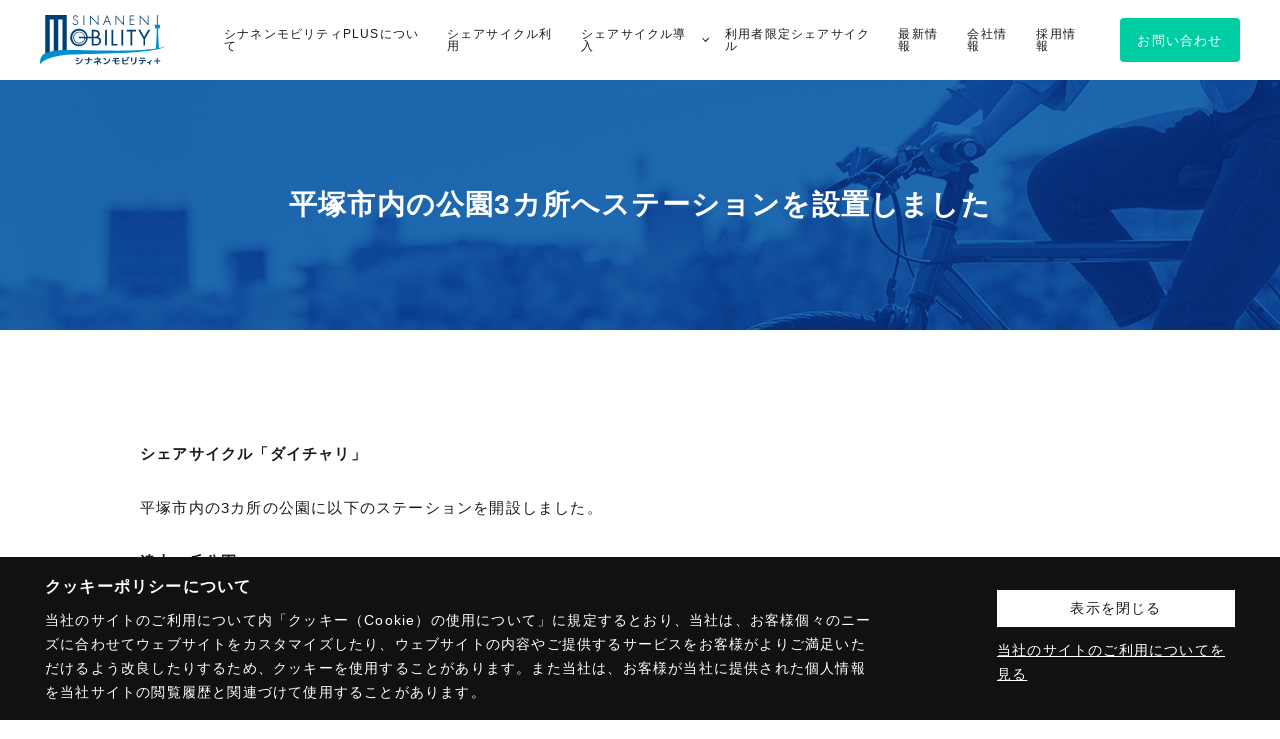

--- FILE ---
content_type: text/html; charset=UTF-8
request_url: https://www.sinanen-mplus.com/station/20210709_station1/
body_size: 11141
content:
      <!DOCTYPE HTML>
<html lang="ja">
<head>

<meta charset="UTF-8">
<meta name="viewport" content="width=device-width, initial-scale=1">

<title>平塚市内の公園3カ所へステーションを設置しました｜東京、埼玉、千葉、神奈川、大阪でシェアサイクル「ダイチャリ」を展開するシナネンモビリティPLUS株式会社</title>
<meta name="description" content="">
<meta name="keywords" content="最新情報,プレスリリース,ダイチャリ,シナネンモビリティPLUS,シェアサイクル,レンタサイクル,バイクシェア,自転車,ステーション設置">

<link rel="canonical" href="https://www.sinanen-mplus.com//station/20210709_station1/">

<meta property="og:type" content="website">
<meta property="og:title" content="平塚市内の公園3カ所へステーションを設置しました｜シナネンモビリティPLUS株式会社">
<meta property="og:image" content="https://www.sinanen-mplus.com/wp/wp-content/uploads/2021/07/達上ヶ丘公園eyecatch_.png">
<meta property="og:url" content="https://www.sinanen-mplus.com//station/20210709_station1/">
<meta property="og:site_name" content="シナネンモビリティPLUS株式会社">
<meta property="og:description" content="">


<link rel="apple-touch-icon" sizes="180x180" href="/assets/img/common/apple-touch-icon.png">
<link rel="icon" type="image/png" sizes="32x32" href="/assets/img/common/favicon-32x32.png">
<link rel="icon" type="image/png" sizes="16x16" href="/assets/img/common/favicon-16x16.png">
<link rel="stylesheet" href="/assets/css/style.css">
<!--gtm-head--> 
<!-- Google Tag Manager -->
<script>(function(w,d,s,l,i){w[l]=w[l]||[];w[l].push({'gtm.start':
new Date().getTime(),event:'gtm.js'});var f=d.getElementsByTagName(s)[0],
j=d.createElement(s),dl=l!='dataLayer'?'&l='+l:'';j.async=true;j.src=
'https://www.googletagmanager.com/gtm.js?id='+i+dl;f.parentNode.insertBefore(j,f);
})(window,document,'script','dataLayer','GTM-MDH7LC3');</script>
<!-- End Google Tag Manager -->
<!--//gtm-head--><meta name='robots' content='max-image-preview:large' />
	<style>img:is([sizes="auto" i], [sizes^="auto," i]) { contain-intrinsic-size: 3000px 1500px }</style>
	<script type="text/javascript">
/* <![CDATA[ */
window._wpemojiSettings = {"baseUrl":"https:\/\/s.w.org\/images\/core\/emoji\/16.0.1\/72x72\/","ext":".png","svgUrl":"https:\/\/s.w.org\/images\/core\/emoji\/16.0.1\/svg\/","svgExt":".svg","source":{"concatemoji":"https:\/\/www.sinanen-mplus.com\/wp\/wp-includes\/js\/wp-emoji-release.min.js?ver=9999683"}};
/*! This file is auto-generated */
!function(s,n){var o,i,e;function c(e){try{var t={supportTests:e,timestamp:(new Date).valueOf()};sessionStorage.setItem(o,JSON.stringify(t))}catch(e){}}function p(e,t,n){e.clearRect(0,0,e.canvas.width,e.canvas.height),e.fillText(t,0,0);var t=new Uint32Array(e.getImageData(0,0,e.canvas.width,e.canvas.height).data),a=(e.clearRect(0,0,e.canvas.width,e.canvas.height),e.fillText(n,0,0),new Uint32Array(e.getImageData(0,0,e.canvas.width,e.canvas.height).data));return t.every(function(e,t){return e===a[t]})}function u(e,t){e.clearRect(0,0,e.canvas.width,e.canvas.height),e.fillText(t,0,0);for(var n=e.getImageData(16,16,1,1),a=0;a<n.data.length;a++)if(0!==n.data[a])return!1;return!0}function f(e,t,n,a){switch(t){case"flag":return n(e,"\ud83c\udff3\ufe0f\u200d\u26a7\ufe0f","\ud83c\udff3\ufe0f\u200b\u26a7\ufe0f")?!1:!n(e,"\ud83c\udde8\ud83c\uddf6","\ud83c\udde8\u200b\ud83c\uddf6")&&!n(e,"\ud83c\udff4\udb40\udc67\udb40\udc62\udb40\udc65\udb40\udc6e\udb40\udc67\udb40\udc7f","\ud83c\udff4\u200b\udb40\udc67\u200b\udb40\udc62\u200b\udb40\udc65\u200b\udb40\udc6e\u200b\udb40\udc67\u200b\udb40\udc7f");case"emoji":return!a(e,"\ud83e\udedf")}return!1}function g(e,t,n,a){var r="undefined"!=typeof WorkerGlobalScope&&self instanceof WorkerGlobalScope?new OffscreenCanvas(300,150):s.createElement("canvas"),o=r.getContext("2d",{willReadFrequently:!0}),i=(o.textBaseline="top",o.font="600 32px Arial",{});return e.forEach(function(e){i[e]=t(o,e,n,a)}),i}function t(e){var t=s.createElement("script");t.src=e,t.defer=!0,s.head.appendChild(t)}"undefined"!=typeof Promise&&(o="wpEmojiSettingsSupports",i=["flag","emoji"],n.supports={everything:!0,everythingExceptFlag:!0},e=new Promise(function(e){s.addEventListener("DOMContentLoaded",e,{once:!0})}),new Promise(function(t){var n=function(){try{var e=JSON.parse(sessionStorage.getItem(o));if("object"==typeof e&&"number"==typeof e.timestamp&&(new Date).valueOf()<e.timestamp+604800&&"object"==typeof e.supportTests)return e.supportTests}catch(e){}return null}();if(!n){if("undefined"!=typeof Worker&&"undefined"!=typeof OffscreenCanvas&&"undefined"!=typeof URL&&URL.createObjectURL&&"undefined"!=typeof Blob)try{var e="postMessage("+g.toString()+"("+[JSON.stringify(i),f.toString(),p.toString(),u.toString()].join(",")+"));",a=new Blob([e],{type:"text/javascript"}),r=new Worker(URL.createObjectURL(a),{name:"wpTestEmojiSupports"});return void(r.onmessage=function(e){c(n=e.data),r.terminate(),t(n)})}catch(e){}c(n=g(i,f,p,u))}t(n)}).then(function(e){for(var t in e)n.supports[t]=e[t],n.supports.everything=n.supports.everything&&n.supports[t],"flag"!==t&&(n.supports.everythingExceptFlag=n.supports.everythingExceptFlag&&n.supports[t]);n.supports.everythingExceptFlag=n.supports.everythingExceptFlag&&!n.supports.flag,n.DOMReady=!1,n.readyCallback=function(){n.DOMReady=!0}}).then(function(){return e}).then(function(){var e;n.supports.everything||(n.readyCallback(),(e=n.source||{}).concatemoji?t(e.concatemoji):e.wpemoji&&e.twemoji&&(t(e.twemoji),t(e.wpemoji)))}))}((window,document),window._wpemojiSettings);
/* ]]> */
</script>
<style id='wp-emoji-styles-inline-css' type='text/css'>

	img.wp-smiley, img.emoji {
		display: inline !important;
		border: none !important;
		box-shadow: none !important;
		height: 1em !important;
		width: 1em !important;
		margin: 0 0.07em !important;
		vertical-align: -0.1em !important;
		background: none !important;
		padding: 0 !important;
	}
</style>
<link rel='stylesheet' id='wp-block-library-css' href='https://www.sinanen-mplus.com/wp/wp-includes/css/dist/block-library/style.min.css?ver=9999683' type='text/css' media='all' />
<style id='classic-theme-styles-inline-css' type='text/css'>
/*! This file is auto-generated */
.wp-block-button__link{color:#fff;background-color:#32373c;border-radius:9999px;box-shadow:none;text-decoration:none;padding:calc(.667em + 2px) calc(1.333em + 2px);font-size:1.125em}.wp-block-file__button{background:#32373c;color:#fff;text-decoration:none}
</style>
<style id='global-styles-inline-css' type='text/css'>
:root{--wp--preset--aspect-ratio--square: 1;--wp--preset--aspect-ratio--4-3: 4/3;--wp--preset--aspect-ratio--3-4: 3/4;--wp--preset--aspect-ratio--3-2: 3/2;--wp--preset--aspect-ratio--2-3: 2/3;--wp--preset--aspect-ratio--16-9: 16/9;--wp--preset--aspect-ratio--9-16: 9/16;--wp--preset--color--black: #000000;--wp--preset--color--cyan-bluish-gray: #abb8c3;--wp--preset--color--white: #ffffff;--wp--preset--color--pale-pink: #f78da7;--wp--preset--color--vivid-red: #cf2e2e;--wp--preset--color--luminous-vivid-orange: #ff6900;--wp--preset--color--luminous-vivid-amber: #fcb900;--wp--preset--color--light-green-cyan: #7bdcb5;--wp--preset--color--vivid-green-cyan: #00d084;--wp--preset--color--pale-cyan-blue: #8ed1fc;--wp--preset--color--vivid-cyan-blue: #0693e3;--wp--preset--color--vivid-purple: #9b51e0;--wp--preset--gradient--vivid-cyan-blue-to-vivid-purple: linear-gradient(135deg,rgba(6,147,227,1) 0%,rgb(155,81,224) 100%);--wp--preset--gradient--light-green-cyan-to-vivid-green-cyan: linear-gradient(135deg,rgb(122,220,180) 0%,rgb(0,208,130) 100%);--wp--preset--gradient--luminous-vivid-amber-to-luminous-vivid-orange: linear-gradient(135deg,rgba(252,185,0,1) 0%,rgba(255,105,0,1) 100%);--wp--preset--gradient--luminous-vivid-orange-to-vivid-red: linear-gradient(135deg,rgba(255,105,0,1) 0%,rgb(207,46,46) 100%);--wp--preset--gradient--very-light-gray-to-cyan-bluish-gray: linear-gradient(135deg,rgb(238,238,238) 0%,rgb(169,184,195) 100%);--wp--preset--gradient--cool-to-warm-spectrum: linear-gradient(135deg,rgb(74,234,220) 0%,rgb(151,120,209) 20%,rgb(207,42,186) 40%,rgb(238,44,130) 60%,rgb(251,105,98) 80%,rgb(254,248,76) 100%);--wp--preset--gradient--blush-light-purple: linear-gradient(135deg,rgb(255,206,236) 0%,rgb(152,150,240) 100%);--wp--preset--gradient--blush-bordeaux: linear-gradient(135deg,rgb(254,205,165) 0%,rgb(254,45,45) 50%,rgb(107,0,62) 100%);--wp--preset--gradient--luminous-dusk: linear-gradient(135deg,rgb(255,203,112) 0%,rgb(199,81,192) 50%,rgb(65,88,208) 100%);--wp--preset--gradient--pale-ocean: linear-gradient(135deg,rgb(255,245,203) 0%,rgb(182,227,212) 50%,rgb(51,167,181) 100%);--wp--preset--gradient--electric-grass: linear-gradient(135deg,rgb(202,248,128) 0%,rgb(113,206,126) 100%);--wp--preset--gradient--midnight: linear-gradient(135deg,rgb(2,3,129) 0%,rgb(40,116,252) 100%);--wp--preset--font-size--small: 13px;--wp--preset--font-size--medium: 20px;--wp--preset--font-size--large: 36px;--wp--preset--font-size--x-large: 42px;--wp--preset--spacing--20: 0.44rem;--wp--preset--spacing--30: 0.67rem;--wp--preset--spacing--40: 1rem;--wp--preset--spacing--50: 1.5rem;--wp--preset--spacing--60: 2.25rem;--wp--preset--spacing--70: 3.38rem;--wp--preset--spacing--80: 5.06rem;--wp--preset--shadow--natural: 6px 6px 9px rgba(0, 0, 0, 0.2);--wp--preset--shadow--deep: 12px 12px 50px rgba(0, 0, 0, 0.4);--wp--preset--shadow--sharp: 6px 6px 0px rgba(0, 0, 0, 0.2);--wp--preset--shadow--outlined: 6px 6px 0px -3px rgba(255, 255, 255, 1), 6px 6px rgba(0, 0, 0, 1);--wp--preset--shadow--crisp: 6px 6px 0px rgba(0, 0, 0, 1);}:where(.is-layout-flex){gap: 0.5em;}:where(.is-layout-grid){gap: 0.5em;}body .is-layout-flex{display: flex;}.is-layout-flex{flex-wrap: wrap;align-items: center;}.is-layout-flex > :is(*, div){margin: 0;}body .is-layout-grid{display: grid;}.is-layout-grid > :is(*, div){margin: 0;}:where(.wp-block-columns.is-layout-flex){gap: 2em;}:where(.wp-block-columns.is-layout-grid){gap: 2em;}:where(.wp-block-post-template.is-layout-flex){gap: 1.25em;}:where(.wp-block-post-template.is-layout-grid){gap: 1.25em;}.has-black-color{color: var(--wp--preset--color--black) !important;}.has-cyan-bluish-gray-color{color: var(--wp--preset--color--cyan-bluish-gray) !important;}.has-white-color{color: var(--wp--preset--color--white) !important;}.has-pale-pink-color{color: var(--wp--preset--color--pale-pink) !important;}.has-vivid-red-color{color: var(--wp--preset--color--vivid-red) !important;}.has-luminous-vivid-orange-color{color: var(--wp--preset--color--luminous-vivid-orange) !important;}.has-luminous-vivid-amber-color{color: var(--wp--preset--color--luminous-vivid-amber) !important;}.has-light-green-cyan-color{color: var(--wp--preset--color--light-green-cyan) !important;}.has-vivid-green-cyan-color{color: var(--wp--preset--color--vivid-green-cyan) !important;}.has-pale-cyan-blue-color{color: var(--wp--preset--color--pale-cyan-blue) !important;}.has-vivid-cyan-blue-color{color: var(--wp--preset--color--vivid-cyan-blue) !important;}.has-vivid-purple-color{color: var(--wp--preset--color--vivid-purple) !important;}.has-black-background-color{background-color: var(--wp--preset--color--black) !important;}.has-cyan-bluish-gray-background-color{background-color: var(--wp--preset--color--cyan-bluish-gray) !important;}.has-white-background-color{background-color: var(--wp--preset--color--white) !important;}.has-pale-pink-background-color{background-color: var(--wp--preset--color--pale-pink) !important;}.has-vivid-red-background-color{background-color: var(--wp--preset--color--vivid-red) !important;}.has-luminous-vivid-orange-background-color{background-color: var(--wp--preset--color--luminous-vivid-orange) !important;}.has-luminous-vivid-amber-background-color{background-color: var(--wp--preset--color--luminous-vivid-amber) !important;}.has-light-green-cyan-background-color{background-color: var(--wp--preset--color--light-green-cyan) !important;}.has-vivid-green-cyan-background-color{background-color: var(--wp--preset--color--vivid-green-cyan) !important;}.has-pale-cyan-blue-background-color{background-color: var(--wp--preset--color--pale-cyan-blue) !important;}.has-vivid-cyan-blue-background-color{background-color: var(--wp--preset--color--vivid-cyan-blue) !important;}.has-vivid-purple-background-color{background-color: var(--wp--preset--color--vivid-purple) !important;}.has-black-border-color{border-color: var(--wp--preset--color--black) !important;}.has-cyan-bluish-gray-border-color{border-color: var(--wp--preset--color--cyan-bluish-gray) !important;}.has-white-border-color{border-color: var(--wp--preset--color--white) !important;}.has-pale-pink-border-color{border-color: var(--wp--preset--color--pale-pink) !important;}.has-vivid-red-border-color{border-color: var(--wp--preset--color--vivid-red) !important;}.has-luminous-vivid-orange-border-color{border-color: var(--wp--preset--color--luminous-vivid-orange) !important;}.has-luminous-vivid-amber-border-color{border-color: var(--wp--preset--color--luminous-vivid-amber) !important;}.has-light-green-cyan-border-color{border-color: var(--wp--preset--color--light-green-cyan) !important;}.has-vivid-green-cyan-border-color{border-color: var(--wp--preset--color--vivid-green-cyan) !important;}.has-pale-cyan-blue-border-color{border-color: var(--wp--preset--color--pale-cyan-blue) !important;}.has-vivid-cyan-blue-border-color{border-color: var(--wp--preset--color--vivid-cyan-blue) !important;}.has-vivid-purple-border-color{border-color: var(--wp--preset--color--vivid-purple) !important;}.has-vivid-cyan-blue-to-vivid-purple-gradient-background{background: var(--wp--preset--gradient--vivid-cyan-blue-to-vivid-purple) !important;}.has-light-green-cyan-to-vivid-green-cyan-gradient-background{background: var(--wp--preset--gradient--light-green-cyan-to-vivid-green-cyan) !important;}.has-luminous-vivid-amber-to-luminous-vivid-orange-gradient-background{background: var(--wp--preset--gradient--luminous-vivid-amber-to-luminous-vivid-orange) !important;}.has-luminous-vivid-orange-to-vivid-red-gradient-background{background: var(--wp--preset--gradient--luminous-vivid-orange-to-vivid-red) !important;}.has-very-light-gray-to-cyan-bluish-gray-gradient-background{background: var(--wp--preset--gradient--very-light-gray-to-cyan-bluish-gray) !important;}.has-cool-to-warm-spectrum-gradient-background{background: var(--wp--preset--gradient--cool-to-warm-spectrum) !important;}.has-blush-light-purple-gradient-background{background: var(--wp--preset--gradient--blush-light-purple) !important;}.has-blush-bordeaux-gradient-background{background: var(--wp--preset--gradient--blush-bordeaux) !important;}.has-luminous-dusk-gradient-background{background: var(--wp--preset--gradient--luminous-dusk) !important;}.has-pale-ocean-gradient-background{background: var(--wp--preset--gradient--pale-ocean) !important;}.has-electric-grass-gradient-background{background: var(--wp--preset--gradient--electric-grass) !important;}.has-midnight-gradient-background{background: var(--wp--preset--gradient--midnight) !important;}.has-small-font-size{font-size: var(--wp--preset--font-size--small) !important;}.has-medium-font-size{font-size: var(--wp--preset--font-size--medium) !important;}.has-large-font-size{font-size: var(--wp--preset--font-size--large) !important;}.has-x-large-font-size{font-size: var(--wp--preset--font-size--x-large) !important;}
:where(.wp-block-post-template.is-layout-flex){gap: 1.25em;}:where(.wp-block-post-template.is-layout-grid){gap: 1.25em;}
:where(.wp-block-columns.is-layout-flex){gap: 2em;}:where(.wp-block-columns.is-layout-grid){gap: 2em;}
:root :where(.wp-block-pullquote){font-size: 1.5em;line-height: 1.6;}
</style>
<link rel="https://api.w.org/" href="https://www.sinanen-mplus.com/wp-json/" /><link rel="EditURI" type="application/rsd+xml" title="RSD" href="https://www.sinanen-mplus.com/wp/xmlrpc.php?rsd" />
<link rel="canonical" href="https://www.sinanen-mplus.com/station/20210709_station1/" />
<link rel='shortlink' href='https://www.sinanen-mplus.com/?p=1252' />
<link rel="alternate" title="oEmbed (JSON)" type="application/json+oembed" href="https://www.sinanen-mplus.com/wp-json/oembed/1.0/embed?url=https%3A%2F%2Fwww.sinanen-mplus.com%2Fstation%2F20210709_station1%2F" />
<link rel="alternate" title="oEmbed (XML)" type="text/xml+oembed" href="https://www.sinanen-mplus.com/wp-json/oembed/1.0/embed?url=https%3A%2F%2Fwww.sinanen-mplus.com%2Fstation%2F20210709_station1%2F&#038;format=xml" />
<link rel='stylesheet' href='https://www.sinanen-mplus.com/wp/wp-content/themes/sinanen/editor-style.css' type='text/css' media='all' />
</head>
<body id="station">
<!--gtm-body--> 
<!-- Google Tag Manager (noscript) -->
<noscript><iframe src="https://www.googletagmanager.com/ns.html?id=GTM-MDH7LC3"
height="0" width="0" style="display:none;visibility:hidden"></iframe></noscript>
<!-- End Google Tag Manager (noscript) -->
<!--//gtm-body--> 
<div class="l-wrapper is-underlayer" id="anchor-wrapper">
<header class="o-header single js-header">
  <div class="o-header_inner">
    <div class="o-header_main">
      <div class="o-header_main-global">
        <div class="o-header_main-logo">
          <h1 class="o-header_logo">
            <a href="/" class="o-header_logo-link">
              <svg version="1.1" id="レイヤー_1" xmlns="https://www.w3.org/2000/svg" xmlns:xlink="https://www.w3.org/1999/xlink" x="0px" y="0px" width="125px" height="51px" viewBox="0 0 125 51" style="enable-background:new 0 0 125 51;" xml:space="preserve">
                <style type="text/css">
                  .st0 {
                    clip-path: url(#SVGID_2_);
                    fill: #003F71;
                  }

                  .st1 {
                    clip-path: url(#SVGID_2_);
                    fill: #0091CD;
                  }
                </style>
                <g>
                  <defs>
                    <rect id="SVGID_1_" y="0" width="125" height="49.8" />
                  </defs>
                  <clipPath id="SVGID_2_">
                    <use xlink:href="#SVGID_1_" style="overflow:visible;" />
                  </clipPath>
                  <path class="st0" d="M35.4,9.4c-1,0-1.9-0.7-2.2-1.7l0,0L32.5,8v0.1c0.4,1.2,1.6,2.1,2.8,2.1c1.6,0,2.9-1.2,3-2.8
                    c0-0.8-0.4-1.6-1.1-1.9l-1.8-0.9l-0.1-0.1c-0.7-0.4-1.6-0.8-1.6-1.7c0-0.9,0.7-1.7,1.6-1.7c0,0,0,0,0.1,0c0.8,0,1.5,0.4,1.8,1.1
                    l0.1,0.1l0.6-0.5l0-0.1c-0.5-0.8-1.4-1.3-2.3-1.4c-1.3-0.1-2.4,0.9-2.5,2.3c0,0.1,0,0.1,0,0.2c0,0.7,0.4,1.4,1,1.8l1.7,0.9L36,5.5
                    c0.8,0.4,1.7,0.8,1.7,1.8C37.6,8.5,36.6,9.4,35.4,9.4" />
                  <rect x="43.5" y="0.5" class="st0" width="0.8" height="9.6" />
                  <polygon class="st0" points="50.7,2.1 58.6,10.5 58.6,0.5 57.8,0.5 57.8,8.5 49.9,0.2 49.9,10 50.7,10 	" />
                  <path class="st0" d="M63,9.9l0,0.1h0.8L65,7H69l1.3,3.1h0.8L67,0L63,9.9z M68.7,6.2h-3.4L67,2L68.7,6.2z" />
                  <polygon class="st0" points="83.3,8.5 75.6,0.4 75.4,0.2 75.4,10 76.2,10 76.2,2.1 84.1,10.5 84.1,0.5 83.3,0.5 	" />
                  <polygon class="st0" points="94.4,9.3 90.5,9.3 90.5,5.2 94.3,5.2 94.3,4.4 90.5,4.4 90.5,1.2 94.4,1.2 94.4,0.5 89.7,0.5 89.7,10 
                    94.4,10 	" />
                  <polygon class="st0" points="100.5,2.1 108.4,10.5 108.4,0.5 107.7,0.5 107.7,8.5 99.9,0.4 99.8,0.2 99.8,10 100.5,10 	" />
                  <polygon class="st0" points="5.2,41.9 9.7,40.8 9.7,4.5 13.8,4.5 13.8,39.6 18.2,38.5 18.2,4.5 22.4,4.5 22.4,37.5 26.8,37.5 
                    26.8,0.1 5.2,0.1 	" />
                  <path class="st0" d="M58.2,22.2c1-0.7,1.6-1.8,1.5-3.1c0-3.2-2.4-4.3-5.3-4.3h-2.6v7c-0.1,0-0.1,0-0.2,0h-3.9
                    c-0.4-4.8-4.6-8.4-9.4-8c-4.8,0.4-8.4,4.6-8,9.4c0.4,4.8,4.6,8.4,9.4,8c4.2-0.4,7.6-3.7,8-8h3.9c0.1,0,0.1,0,0.2,0v7.3h3.7
                    c3.1,0,5.6-1.3,5.6-4.4C61.3,24.3,60,22.6,58.2,22.2 M39.2,29.6c-3.9,0-7-3.1-7-7c0-3.9,3.1-7,7-7c3.6,0,6.6,2.7,7,6.3H45
                    c-0.4-3.2-3.4-5.5-6.6-5.1c-3.2,0.4-5.5,3.4-5.1,6.6c0.4,3.2,3.4,5.5,6.6,5.1c2.7-0.3,4.8-2.4,5.1-5.1h1.1
                    C45.8,26.9,42.8,29.6,39.2,29.6 M39.4,23.3h5c-0.4,2.9-3.1,4.9-5.9,4.4c-2.9-0.4-4.9-3.1-4.4-5.9c0.4-2.9,3.1-4.9,5.9-4.4
                    c2.3,0.3,4.1,2.1,4.4,4.4h-5c-0.4,0-0.7,0.3-0.7,0.7C38.7,23,39,23.3,39.4,23.3 M53.6,16.5h0.7c2.2,0,3.7,0.3,3.7,2.6
                    s-1.7,2.7-3.7,2.7h-0.7V16.5z M55.4,29h-1.8v-5.7h1.5c1.9,0,4.3,0.4,4.3,2.8S57.4,29,55.4,29" />
                  <rect x="65.1" y="14.8" class="st0" width="1.8" height="15.7" />
                  <polygon class="st0" points="73.2,14.8 71.5,14.8 71.5,30.6 77.6,30.6 77.6,29 73.2,29 	" />
                  <rect x="81.4" y="14.8" class="st0" width="1.8" height="15.7" />
                  <polygon class="st0" points="86.7,16.5 90.5,16.5 90.5,30.6 92.2,30.6 92.2,16.5 96.1,16.5 96.1,14.8 86.7,14.8 	" />
                  <polygon class="st0" points="108.2,14.8 104.2,21.9 100.2,14.8 98.2,14.8 103.4,23.8 103.4,30.6 105.1,30.6 105.1,23.8 110.3,14.8 
                      " />
                  <path class="st0" d="M35.5,45.4l0.4-1c0.9,0.3,1.8,0.7,2.6,1l-0.4,0.9C37.4,46.1,36.5,45.8,35.5,45.4 M42.8,43.9
                    c-0.2,1.5-1,2.9-2.1,3.9c-1,0.9-2.6,1.4-4.6,1.7L36,48.5c1.4-0.1,2.8-0.6,3.9-1.4c1-0.9,1.6-2.1,1.8-3.4L42.8,43.9z M36.7,42.5
                    c0.9,0.3,1.8,0.7,2.6,1l-0.4,1c-0.9-0.4-1.8-0.7-2.6-1L36.7,42.5z" />
                  <path class="st0" d="M44.8,44.2h3.3v-1.8h1.3v1.8h2.8v1h-2.8c0,2.4-1.2,3.9-3.5,4.4l-0.3-1c0.8-0.1,1.4-0.5,2-1.1
                    c0.4-0.7,0.7-1.5,0.6-2.3h-3.3L44.8,44.2z" />
                  <path class="st0" d="M54.4,43.5h2.5v-1.3h1.2v1.3h2.6v1c-0.4,0.6-1,1.1-1.6,1.5c1,0.7,1.8,1.2,2.4,1.6l-0.7,0.9
                    c-0.9-0.6-1.8-1.2-2.7-1.8v3.2h-1.2v-2.7c-1,0.4-2,0.7-3,0.9L53.6,47c2.8-0.6,4.6-1.4,5.5-2.5h-4.7V43.5z" />
                  <path class="st0" d="M63.4,43.7l0.6-0.9c0.9,0.5,1.7,1,2.5,1.6l-0.6,1C65.1,44.7,64.2,44.2,63.4,43.7 M63.6,48.3
                    c1.4-0.1,2.7-0.6,3.8-1.4c1-0.9,1.6-2,1.9-3.3l1.1,0.3c-0.3,1.5-1,2.9-2.2,3.9c-1.3,1-2.9,1.6-4.5,1.6L63.6,48.3z" />
                  <path class="st0" d="M73.1,42.9h5.8v1h-2.8v1.5h3.6v1h-3.6v1.3c0,0.2,0,0.4,0.1,0.6c0.2,0.1,0.4,0.2,0.6,0.1c0.8,0,1.6,0,2.4-0.1
                    l0,1c-0.9,0.1-1.8,0.1-2.7,0.1c-0.5,0.1-1-0.1-1.3-0.4c-0.3-0.4-0.4-0.9-0.4-1.4v-1.3h-2.6v-1h2.6v-1.5h-1.8L73.1,42.9z" />
                  <path class="st0" d="M82.3,42.7h1.2v2.6c1.5-0.3,3-0.7,4.5-1.2l0.3,1c-1.6,0.6-3.2,1-4.8,1.3v1.1c0,0.3,0,0.5,0.2,0.7
                    c0.2,0.1,0.5,0.2,0.8,0.2c1.2,0,2.4,0,3.7-0.1l0,1c-1.2,0.1-2.5,0.1-3.9,0.1c-0.6,0.1-1.1-0.1-1.6-0.4c-0.3-0.5-0.5-1-0.4-1.6
                    L82.3,42.7z M88.1,43.4l-0.9,0.4c-0.2-0.5-0.5-0.9-0.8-1.4l0.9-0.5C87.6,42.3,87.8,42.8,88.1,43.4L88.1,43.4z M89.6,43.2l-0.9,0.4
                    c-0.3-0.5-0.6-1-0.8-1.5l0.9-0.5C89.1,42.1,89.3,42.6,89.6,43.2L89.6,43.2z" />
                  <path class="st0" d="M91.1,42.6h1.2v3.8h-1.2V42.6z M95.2,42.6h1.2v2.9c0,1.3-0.3,2.3-1,3c-0.7,0.7-1.8,1.1-3.4,1.2l-0.2-1
                    c0.7-0.1,1.4-0.2,2-0.5c0.4-0.2,0.8-0.5,1-1c0.2-0.5,0.3-1.1,0.3-1.7L95.2,42.6z" />
                  <path class="st0" d="M98.8,45h7.5v1h-2.9c0,0.9-0.3,1.7-0.8,2.4c-0.6,0.7-1.4,1.1-2.3,1.2l-0.3-1c0.7-0.1,1.2-0.5,1.7-0.9
                    c0.4-0.5,0.6-1.1,0.6-1.7h-3.4L98.8,45z M99.9,42.7h5.4v1h-5.4V42.7z" />
                  <path class="st0" d="M111.2,45L111.2,45c-0.6,0.6-1.2,1.1-1.9,1.4c-0.7,0.4-1.4,0.6-2.2,0.8h-0.1l0.2,0.9h0.1
                    c0.6-0.1,1.3-0.3,1.8-0.6v2.2h1.1v-2.7c0.6-0.3,1.1-0.8,1.6-1.2l0.1-0.1L111.2,45z" />
                  <polygon class="st0" points="117.7,43.1 117.7,45.6 120.2,45.6 120.2,46.6 117.7,46.6 117.7,49.1 116.7,49.1 116.7,46.6 
                    114.2,46.6 114.2,45.6 116.7,45.6 116.7,43.1 	" />
                  <path class="st1" d="M119,33c-0.4-6.1-0.7-12.2-0.9-19.5h1.6l0.6-3.8h-2.3c0-2.3,0-4.8,0-7.4V0h-1.1v2.3c0,2.6,0,5.1,0,7.4h-2.3
                    l0.6,3.8h1.6c-0.2,7.5-0.5,13.8-0.9,20.1c-3.6,0.6-8.4,1.1-15.1,1.5c-21.2,1.3-57.2-0.1-71.3-0.1C1,34.9,0,40.9,0,49.8
                    c0,0,3.4-8.7,31.6-10.2c18.1-1,82.1-0.5,93-7.8l0.4-0.6C125,31.1,124,32,119,33" />
                </g>
              </svg>
            </a>
          </h1>
        </div>
        <!-- /o-header_main-logo -->
      </div>
      <!-- /o-header_main-global -->
      <div class="o-header_main-action">
        <nav class="g-nav">
          <ul class="g-nav_list js-g-nav">
            <li class="g-nav_list-item">
              <a href="/about/" class="g-nav_link"><span>シナネンモビリティPLUSについて</span></a>
            </li>
            <li class="g-nav_list-item">
              <a href="/service/" class="g-nav_link"><span>シェアサイクル利用</span></a>
            </li>
            <li class="g-nav_list-item dropdown js-drop">
              <div class="g-nav_trigger"><span>シェアサイクル導入</span></div>
              <div class="megamenu">
                <div class="l-megamenu_inner">
                  <div class="megamenu_container">
                    <div class="megamenu_head">
                      <a href="/business/" class="megamenu_head-link">
                        <p class="megamenu_head-name">シェアサイクル導入</p>
                        <p class="megamenu_head-link-sub">
                          <span>シェアサイクル「ダイチャリ」の導入・設置について TOP</span>
                          <span>
                            <svg xmlns="http://www.w3.org/2000/svg" width="14" height="14" viewBox="0 0 14 14">
                              <path class="ic_arrow" d="M4553,575a7,7,0,1,0-7-7A7.008,7.008,0,0,0,4553,575Zm-1.46-4.667a0.276,0.276,0,0,1,.09-0.206l2.12-2.127-2.12-2.127a0.273,0.273,0,0,1-.09-0.206v-0.876a0.289,0.289,0,0,1,.18-0.268,0.294,0.294,0,0,1,.32.062l3.21,3.209a0.3,0.3,0,0,1,0,.413l-3.21,3.208a0.3,0.3,0,0,1-.21.085,0.329,0.329,0,0,1-.11-0.022,0.29,0.29,0,0,1-.18-0.269v-0.876Z" transform="translate(-4546 -561)" />
                            </svg>
                          </span>
                        </p>
                      </a>
                    </div>
                    <ul class="megamenu_list">
                      <li class="megamenu_list-item">
                        <a href="/business/feature/" class="megamenu_list-link hv-under-bar">
                          <span>シェアサイクルの特徴</span>
                        </a>
                      </li>
                      <li class="megamenu_list-item">
                        <a href="/business/flow/" class="megamenu_list-link hv-under-bar">
                          <span>導入までの流れ</span>
                        </a>
                      </li>
                      <li class="megamenu_list-item">
                        <a href="/business/reason/" class="megamenu_list-link hv-under-bar">
                          <span>選ばれる理由</span>
                        </a>
                      </li>
                    </ul>
                    <ul class="megamenu_list">
                      <li class="megamenu_list-item">
                        <a href="/business/system/" class="megamenu_list-link hv-under-bar">
                          <span>シェアサイクルの運営・管理</span>
                        </a>
                      </li>
                      <li class="megamenu_list-item">
                        <a href="/business/case/" class="megamenu_list-link hv-under-bar">
                          <span>導入事例</span>
                        </a>
                      </li>
                    </ul>
                  </div>
                </div>
              </div>
            </li>
            <li class="g-nav_list-item">
              <a href="/closedshare/" class="g-nav_link"><span>利用者限定シェアサイクル</span></a>
            </li>
            <li class="g-nav_list-item">
              <a href="/news/" class="g-nav_link"><span>最新情報</span></a>
            </li>
            <li class="g-nav_list-item">
              <a href="/company/" class="g-nav_link"><span>会社情報</span></a>
            </li>
            <li class="g-nav_list-item">
              <a href="https://en-gage.net/sinanengroup_mobilityplus/?banner=1" class="g-nav_link" target="_blank" rel="noopener"><span>採用情報</span></a>
            </li>
          </ul>
        </nav>
        <!-- /g-nav -->
        <div class="o-header_cta">
          <ul class="o-header_cta-btn-list">
            <li class="o-header_cta-btn-list-item">
              <div class="o-header_cta-btn">
                <a href="/contact/" class="a-cta-btn clr-01">
                  <span>お問い合わせ</span>
                </a>
              </div>
            </li>
          </ul>
        </div>
        <!-- /o-header_cta -->
        <div class="o-header_menu-sp">
          <div class="o-header_menu-sp-trigger js-nav-trigger">
            <div class="o-header_menu-sp-trigger-inner">
              <span></span>
            </div>
          </div>
        </div>
        <!-- /o-header_menu-sp -->
        <nav class="o-sp-menu">
  <div class="o-sp-menu_wrap">
    <div class="o-sp-menu_inner">
      <ul class="o-sp-menu_list">
        <li class="o-sp-menu_list-item">
          <a href="/about/" class="o-sp-menu_link">
            <span>シナネンモビリティPLUSについて</span>
          </a>
        </li>
        <li class="o-sp-menu_list-item">
          <a href="/service/" class="o-sp-menu_link">
            <span>シェアサイクル利用</span>
          </a>
        </li>
        <li class="o-sp-menu_list-item">
          <div class="o-sp-menu_trigger js-acd-all-trigger">
            <span>シェアサイクル導入</span>
          </div>
          <div class="o-sp-menu_sub">
            <ul class="o-sp-menu_sub-list">
              <li class="o-sp-menu_sub-list-item">
                <a href="/business/" class="o-sp-menu_sub-link">
                  <span>シェアサイクル「ダイチャリ」の導入・設置について</span>
                </a>
              </li>
              <li class="o-sp-menu_sub-list-item">
                <a href="/business/feature/" class="o-sp-menu_sub-link">
                  <span>シェアサイクルの特徴</span>
                </a>
              </li>
              <li class="o-sp-menu_sub-list-item">
                <a href="/business/flow/" class="o-sp-menu_sub-link">
                  <span>導入までの流れ</span>
                </a>
              </li>
              <li class="o-sp-menu_sub-list-item">
                <a href="/business/reason/" class="o-sp-menu_sub-link">
                  <span>選ばれる理由</span>
                </a>
              </li>
              <li class="o-sp-menu_sub-list-item">
                <a href="/business/system/" class="o-sp-menu_sub-link">
                  <span>シェアサイクルの運営・管理</span>
                </a>
              </li>
              <li class="o-sp-menu_sub-list-item">
                <a href="/business/case/" class="o-sp-menu_sub-link">
                  <span>導入事例</span>
                </a>
              </li>
            </ul>
          </div>
        </li>
        <li class="o-sp-menu_list-item">
          <a href="/closedshare/" class="o-sp-menu_link">
            <span>利用者限定シェアサイクル</span>
          </a>
        </li>
        <li class="o-sp-menu_list-item">
          <a href="/news/" class="o-sp-menu_link">
            <span>最新情報</span>
          </a>
        </li>
        <li class="o-sp-menu_list-item">
          <a href="/company/" class="o-sp-menu_link">
            <span>会社情報</span>
          </a>
        </li>
        <li class="o-sp-menu_list-item">
          <a href="https://en-gage.net/sinanengroup_mobilityplus/?banner=1" class="o-sp-menu_link" target="_blank" rel="noopener">
            <span>採用情報</span>
          </a>
        </li>
        <li class="o-sp-menu_list-item">
          <a href="/contact/" class="o-sp-menu_link">
            <span>お問い合わせ</span>
          </a>
        </li>
      </ul>
    </div>
  </div>
</nav>      </div>
      <!-- /o-header_main-action -->
    </div>
    <!-- /o-header_main -->
  </div>
  <!-- /o-header_inner -->
</header>
<!-- /o-header --><main class="l-main">
  <div class="l-container">
    <section class="page-head">
      <div class="o-board-heading">
        <div class="o-board-heading_inner">
          <div class="o-board-heading_box">
            <h1 class="o-board-heading_main"><span>平塚市内の公園3カ所へステーションを設置しました</span></h1>
          </div>
        </div>
        <div class="o-board-heading_fig">
          <div class="o-board-heading_fig-inner">
            <picture>
              <source media="(max-width: 767px)" srcset="/assets/img/news/head_fig01_sp.jpg">
              <source media="(min-width: 768px)" srcset="/assets/img/news/head_fig01.jpg">
              <img class="js-lazy js-obj-fit" src="/assets/img/news/head_fig01.jpg" loading="lazy" width="1920" height="250" alt="">
            </picture>
          </div>
        </div>
      </div>
      <!-- /o-board-heading -->
    </section>
    <!-- /page-head -->
    <section class="l-sec is-padding">
      <div class="l-sec_inner-sml">
        <div class="wp-article">
        <h6>シェアサイクル「ダイチャリ」</h6>
<p>&nbsp;</p>
<p>平塚市内の3カ所の公園に以下のステーションを開設しました。</p>
<p>&nbsp;</p>
<p><strong>達上ヶ丘公園</strong></p>
<p>住所：神奈川県平塚市達上ヶ丘14-60-1</p>
<p><strong>須賀公園</strong></p>
<p>住所：神奈川県平塚市夕陽ヶ丘21</p>
<p><strong>なでしこ公園</strong></p>
<p>住所：神奈川県平塚市撫子原12-12-54</p>
<p>&nbsp;</p>
<p><img fetchpriority="high" decoding="async" class="wp-image-1256 size-medium" src="https://www.sinanen-mplus.com/wp/wp-content/uploads/2021/07/達上ヶ丘公園-300x219.jpeg" alt="" width="300" height="219" srcset="https://www.sinanen-mplus.com/wp/wp-content/uploads/2021/07/達上ヶ丘公園-300x219.jpeg 300w, https://www.sinanen-mplus.com/wp/wp-content/uploads/2021/07/達上ヶ丘公園.jpeg 746w" sizes="(max-width: 300px) 100vw, 300px" /></p>
<p>「達上ヶ丘公園」</p>
<div id="attachment_1254" style="width: 310px" class="wp-caption alignleft"><img decoding="async" aria-describedby="caption-attachment-1254" class="wp-image-1254 size-medium" src="https://www.sinanen-mplus.com/wp/wp-content/uploads/2021/07/なでしこ公園-300x237.jpeg" alt="" width="300" height="237" srcset="https://www.sinanen-mplus.com/wp/wp-content/uploads/2021/07/なでしこ公園-300x237.jpeg 300w, https://www.sinanen-mplus.com/wp/wp-content/uploads/2021/07/なでしこ公園.jpeg 754w" sizes="(max-width: 300px) 100vw, 300px" /><p id="caption-attachment-1254" class="wp-caption-text">「なでしこ公園」</p></div>
<div id="attachment_1255" style="width: 310px" class="wp-caption alignleft"><img decoding="async" aria-describedby="caption-attachment-1255" class="wp-image-1255 size-medium" src="https://www.sinanen-mplus.com/wp/wp-content/uploads/2021/07/須賀公園-300x191.jpeg" alt="" width="300" height="191" srcset="https://www.sinanen-mplus.com/wp/wp-content/uploads/2021/07/須賀公園-300x191.jpeg 300w, https://www.sinanen-mplus.com/wp/wp-content/uploads/2021/07/須賀公園.jpeg 750w" sizes="(max-width: 300px) 100vw, 300px" /><p id="caption-attachment-1255" class="wp-caption-text">「須賀公園」</p></div>
<p><img loading="lazy" decoding="async" class="size-full wp-image-1253 alignleft" src="https://www.sinanen-mplus.com/wp/wp-content/uploads/2021/07/平塚公園map.png" alt="" width="840" height="534" srcset="https://www.sinanen-mplus.com/wp/wp-content/uploads/2021/07/平塚公園map.png 840w, https://www.sinanen-mplus.com/wp/wp-content/uploads/2021/07/平塚公園map-300x191.png 300w, https://www.sinanen-mplus.com/wp/wp-content/uploads/2021/07/平塚公園map-768x488.png 768w" sizes="auto, (max-width: 840px) 100vw, 840px" /></p>
        <br clear="all" />
        </div>
        <ul class="o-share_list">
            <li><a href="https://www.facebook.com/sharer/sharer.php?u=https%3A%2F%2Fwww.sinanen-mplus.com%2Fstation%2F20210709_station1%2F" target="_blank" rel="nofollow noopener noreferrer"><img src="/assets/img/common/icon/ic_facebook_share.png" alt="FACEBOOK" /></a></li>
            <li><a href="http://twitter.com/share?url=https%3A%2F%2Fwww.sinanen-mplus.com%2Fstation%2F20210709_station1%2F&text=%E5%B9%B3%E5%A1%9A%E5%B8%82%E5%86%85%E3%81%AE%E5%85%AC%E5%9C%923%E3%82%AB%E6%89%80%E3%81%B8%E3%82%B9%E3%83%86%E3%83%BC%E3%82%B7%E3%83%A7%E3%83%B3%E3%82%92%E8%A8%AD%E7%BD%AE%E3%81%97%E3%81%BE%E3%81%97%E3%81%9F" target="_blank"><img src="/assets/img/common/icon/ic_twitter_share.png" alt="TWITTER" /></a></li>
          </ul>
        <br clear="all" />
      </div>
      <div class="top-news_link">
        <div class="top-news_link-btn">
          <a href="/station/" class="a-btn-top-border">
            <span>ステーション開設情報一覧</span>
          </a>
        </div>
      </div>
    </section>
  </div>
</main>
<!-- /main -->
<div class="o-breadcrumb">
  <div class="o-breadcrumb_inner">
    <ul class="o-breadcrumb_list js-breadcrumb">
      <li class="o-breadcrumb_list-item">
        <a href="/" class="o-breadcrumb_link">シェアサイクルのシナネンモビリティPLUS TOP</a>
      </li>
        <li class="o-breadcrumb_list-item">
        <a href="https://www.sinanen-mplus.com/station/" class="o-breadcrumb_link">ステーション開設情報</a>
      </li>
        <li class="o-breadcrumb_list-item">
      平塚市内の公園3カ所へステーションを設置しました      </li>
    </ul>
  </div>
</div>
<!-- /o-breadcrumb -->

<footer class="o-footer">
  <div class="o-footer_inner">
    <div class="o-footer_head">
      <div class="o-footer_logo">
        <a href="/" class="o-footer_logo-link">
          <img src="/assets/img/common/footer_logo.svg" alt="">
        </a>
      </div>
      <!-- /o-footer_logo -->
    </div>
    <!-- /o-footer_head -->
    <div class="o-footer_sitemap">
      <div class="o-footer_sitemap_contents">
        <div class="o-sitemap_clm">
          <div class="o-sitemap_holder">
            <div class="o-sitemap_hdg">
              <a href="/about/" class="o-sitemap_hdg-link">シナネンモビリティPLUSについて</a>
            </div>
          </div>
          <div class="o-sitemap_holder">
            <div class="o-sitemap_hdg">
              <a href="/service/" class="o-sitemap_hdg-link">シェアサイクル利用について</a>
            </div>
          </div>
          <div class="o-sitemap_holder">
            <div class="o-sitemap_hdg">
              <a href="/closedshare/" class="o-sitemap_hdg-link">利用者限定シェアサイクル</a>
            </div>
          </div>
        </div>
        <!-- /o-sitemap_clm -->
        <div class="o-sitemap_clm">
          <div class="o-sitemap_holder">
            <div class="o-sitemap_hdg">
              <a href="/business/" class="o-sitemap_hdg-link">シェアサイクル「ダイチャリ」の導入・設置について</a>
            </div>
            <div class="o-sitemap_hdg-inner">
              <ul class="o-sitemap_list">
                <li class="o-sitemap_list-item">
                  <a href="/business/feature/" class="o-sitemap_list-item-link">シェアサイクルの特徴</a>
                </li>
                <li class="o-sitemap_list-item">
                  <a href="/business/reason/" class="o-sitemap_list-item-link">選ばれる理由</a>
                </li>
                <li class="o-sitemap_list-item">
                  <a href="/business/flow/" class="o-sitemap_list-item-link">導⼊までの流れ</a>
                </li>
              </ul>
              <ul class="o-sitemap_list">
                <li class="o-sitemap_list-item">
                  <a href="/business/system/" class="o-sitemap_list-item-link">運営・管理システム</a>
                </li>
                <li class="o-sitemap_list-item">
                  <a href="/business/case/" class="o-sitemap_list-item-link">導⼊事例</a>
                </li>
              </ul>
            </div>
          </div>
        </div>
        <!-- /o-sitemap_clm -->
        <div class="o-sitemap_clm">
          <div class="o-sitemap_holder">
            <div class="o-sitemap_hdg">
              <a href="/company/" class="o-sitemap_hdg-link">会社情報</a>
            </div>
          </div>
          <div class="o-sitemap_holder">
            <div class="o-sitemap_hdg">
              <a href="/faq/" class="o-sitemap_hdg-link">よくあるご質問</a>
            </div>
          </div>
          <div class="o-sitemap_holder">
            <div class="o-sitemap_hdg">
              <a href="/news/" class="o-sitemap_hdg-link">最新情報</a>
            </div>
          </div>
          <div class="o-sitemap_holder">
            <div class="o-sitemap_hdg">
              <a href="/contact/" class="o-sitemap_hdg-link">お問い合わせ</a>
            </div>
          </div>
        </div>
        <!-- /o-sitemap_clm -->
      </div>
    </div>
    <!-- /o-footer_sitemap -->
  </div>
  <!-- /o-footer_inner -->
  <div class="o-footer_sub">
    <div class="o-footer_sub-layout">
      <div class="o-footer_sns">
        <ul class="o-footer_sns-list">
          <li class="o-footer_sns-list-item">
            <a href="https://www.facebook.com/daichari.smplus" target="_blank" class="o-footer_sns-link">
              <span>
                <img src="/assets/img/common/icon/ic_sns_fb_ft.svg" alt="">
              </span>
            </a>
          </li>
          <li class="o-footer_sns-list-item">
            <a href="https://twitter.com/daichari_smplus" target="_blank" class="o-footer_sns-link">
              <span>
                <img src="/assets/img/common/icon/ic_sns_tw_ft.svg" alt="">
              </span>
            </a>
          </li>
          <li class="o-footer_sns-list-item">
            <a href="https://www.youtube.com/watch?v=KyfpKZKS4pU" target="_blank" class="o-footer_sns-link">
              <span>
                <img src="/assets/img/common/icon/ic_sns_yt_ft.svg" alt="">
              </span>
            </a>
          </li>
          <li class="o-footer_sns-list-item">
            <a href="https://www.instagram.com/daichari_official/" target="_blank" class="o-footer_sns-link">
              <span>
                <img src="/assets/img/common/icon/ic_sns_ig_ft.svg" alt="">
              </span>
            </a>
          </li>
        </ul>
      </div>
      <!-- /o-footer_sns -->
      <div class="o-footer_sub-contents">
        <ul class="o-footer_sub-list">
          <li class="o-footer_sub-list-item">
            <a href="/privacypolicy/" class="o-footer_sub-list-link">
              <span>個⼈情報保護について</span>
            </a>
          </li>
          <li class="o-footer_sub-list-item">
            <a href="/sitepolicy/" class="o-footer_sub-list-link">
              <span>サイトのご利用について</span>
            </a>
          </li>
          <li class="o-footer_sub-list-item">
            <a href="/informationsecuritypolicy/" class="o-footer_sub-list-link">
              <span>情報セキュリティ基本方針</span>
            </a>
          </li>
          <li class="o-footer_sub-list-item">
            <a href="https://sinanengroup.co.jp/snspolicy/index.html" class="o-footer_sub-list-link">
              <span>ソーシャルメディア・ポリシー</span>
            </a>
          </li>
          <li class="o-footer_sub-list-item">
            <a href="https://sinanengroup.co.jp/company/grouppolicies.html" class="o-footer_sub-list-link">
              <span>グループ各種方針</span>
            </a>
          </li>
        </ul>
        <p class="o-footer_copyright"><small>&copy; SINANEN MOBILITY+ CO.,LTD. All rights reserved.</small></p>
      </div>
      <!-- /o-footer_sub-contents -->
    </div>
  </div>
  <!-- /o-footer_sub -->
</footer>
<!-- o-footer -->
<!-- start cookies warning -->
<div id="cookies_container" class="o-cookies" style="display: none;">
    <div id="cookies_block" class="o-cookies_block">
        <div class="o-cookies_text">
            <h3 class="o-cookies_heading">クッキーポリシーについて</h3>
            <p>当社のサイトのご利用について内「クッキー（Cookie）の使用について」に規定するとおり、当社は、お客様個々のニーズに合わせてウェブサイトをカスタマイズしたり、ウェブサイトの内容やご提供するサービスをお客様がよりご満足いただけるよう改良したりするため、クッキーを使用することがあります。また当社は、お客様が当社に提供された個人情報を当社サイトの閲覧履歴と関連づけて使用することがあります。</p>
        </div>
        <div class="o-cookies_buttons">
            <div class="o-cookies_close-btn-wrap">
                <p title="表示を閉じる" class="o-cookies_close-btn js-close-btn">表示を閉じる</p>
            </div>
            <a href="/sitepolicy/" class="o-cookies_text-link" title="当社のサイトのご利用についてを見る">当社のサイトのご利用についてを見る</a>
        </div>
    </div>
    <div id="alert_shadow"></div>
</div>
<!-- end cookies warning -->

</div>
<!-- /wrapper -->

<!-- script -->
<script src="/assets/js/app.js"></script>
<!-- /script -->
<script type="speculationrules">
{"prefetch":[{"source":"document","where":{"and":[{"href_matches":"\/*"},{"not":{"href_matches":["\/wp\/wp-*.php","\/wp\/wp-admin\/*","\/wp\/wp-content\/uploads\/*","\/wp\/wp-content\/*","\/wp\/wp-content\/plugins\/*","\/wp\/wp-content\/themes\/sinanen\/*","\/*\\?(.+)"]}},{"not":{"selector_matches":"a[rel~=\"nofollow\"]"}},{"not":{"selector_matches":".no-prefetch, .no-prefetch a"}}]},"eagerness":"conservative"}]}
</script>
</body>
</html>


--- FILE ---
content_type: text/css
request_url: https://www.sinanen-mplus.com/assets/css/style.css
body_size: 15687
content:
@charset "UTF-8";
/* =========================================================
reset
========================================================= */
@import url("https://fonts.googleapis.com/css2?family=Barlow:wght@700&display=swap");
html, body, div, span, applet, object, iframe, h1, h2, h3, h4, h5, h6, p, blockquote, pre, a,
abbr, acronym, address, big, cite, code, del, dfn, em, img, ins, kbd, q, s, samp, small, strike,
strong, sub, sup, tt, var, b, u, i, center, dl, dt, dd, ol, ul, li, fieldset, form, label, legend,
table, caption, tbody, tfoot, thead, tr, th, td, article, aside, canvas, details, figure, figcaption,
footer, header, hgroup, menu, nav, output, ruby, section, summary, time, mark, audio, video {
  margin: 0;
  padding: 0;
  border: 0;
  font-size: 100%;
  vertical-align: baseline;
}

/* HTML5 display-role reset for older browsers */
article, aside, details, figcaption, figure, footer, header, hgroup, menu, nav, section {
  display: block;
}

body {
  line-height: 1;
}

ol, ul {
  list-style: none;
}

blockquote, q {
  quotes: none;
}

blockquote:before, blockquote:after, q:before, q:after {
  content: "";
  content: none;
}

table {
  border-collapse: collapse;
  border-spacing: 0;
}

a {
  -webkit-text-decoration: normal;
          text-decoration: normal;
  cursor: pointer;
}

blockquote, q {
  quotes: none;
}

blockquote:before, blockquote:after, q:before, q:after {
  content: "";
  content: none;
}

input, select {
  vertical-align: middle;
}

/* =========================================================
Web fonts
========================================================= */
/* =========================================================
base
========================================================= */
html {
  font-size: 62.5%;
}

html, body {
  width: 100%;
  height: auto;
  overflow-x: hidden;
}

body {
  font-family: "Helvetica Neue", Arial, Meiryo, "Hiragino Kaku Gothic ProN", "Hiragino Sans", sans-serif;
  font-size: 15px;
  font-weight: 400;
  line-height: 1.8;
  letter-spacing: 0.08em;
  -webkit-text-size-adjust: 100%;
  color: #1a1a1a;
  background: #fff;
}
@media only screen and (max-width: 767px) {
  body {
    font-size: 3.7333333333vw;
  }
}
body.is-hide {
  height: 100vh;
  height: calc(var(--vh, 1vh) * 100);
  overflow: hidden;
}
body.fixed {
  position: fixed;
  width: 100%;
}

img {
  max-width: 100%;
  height: auto;
}

svg {
  line-height: 0;
  max-width: 100%;
}

a {
  color: #1a1a1a;
  text-decoration: none;
}

figure {
  line-height: 0;
}

.copy-en {
  font-family: "Barlow", sans-serif;
}

/* =========================================================
another
========================================================= */
i {
  font-size: 12px;
  font-weight: bold;
  color: #fff;
  font-style: normal;
  display: inline-block;
  background-color: black;
  padding: 0.3em 1em 0.2em;
  border-radius: 4px;
  position: absolute;
  top: 0;
  right: -100px;
}

/* =========================================================
utility
========================================================= */
.pc-ui {
  display: block;
}
@media only screen and (max-width: 767px) {
  .pc-ui {
    display: none;
  }
}

.tab-ui {
  display: none;
}
@media only screen and (max-width: 990px) {
  .tab-ui {
    display: block;
  }
}

.sp-ui {
  display: none;
}
@media only screen and (max-width: 767px) {
  .sp-ui {
    display: block;
  }
}

.pc-in {
  display: inline;
}
@media only screen and (max-width: 767px) {
  .pc-in {
    display: none;
  }
}

.sp-in {
  display: none;
}
@media only screen and (max-width: 767px) {
  .sp-in {
    display: inline;
  }
}

/* clearfix
--------------------------------------------------------- */
.clearfix {
  *zoom: 1;
}
.clearfix:after {
  content: "";
  display: table;
  clear: both;
}

/* border-box
--------------------------------------------------------- */
* {
  box-sizing: border-box;
}

/* =========================================================
.l-wrapper
========================================================= */
.l-wrapper {
  width: 100%;
  position: relative;
}
.l-wrapper.is-underlayer {
  padding-top: 80px;
}
@media only screen and (max-width: 767px) {
  .l-wrapper.is-underlayer {
    padding-top: 13.4vw;
  }
}

/* =========================================================
l-main
========================================================= */
.l-main {
  width: 100%;
  padding-top: 0;
}
.l-main.is-hero {
  padding-top: 0;
}

/* =========================================================
l-sec
========================================================= */
.l-sec {
  width: 100%;
  position: relative;
  z-index: 1;
}
.l-sec.is-h2 {
  margin-top: 85px;
}
@media only screen and (max-width: 767px) {
  .l-sec.is-h2 {
    margin-top: 14vw;
  }
}
.l-sec.is-h3 {
  margin-top: 50px;
}
@media only screen and (max-width: 767px) {
  .l-sec.is-h3 {
    margin-top: 7vw;
  }
}
.l-sec.is-padding {
  padding: 110px 0;
}
@media only screen and (max-width: 767px) {
  .l-sec.is-padding {
    padding: 13vw 0;
  }
}
.l-sec.is-padding.is-bg {
  background-color: #f3f7f9;
}
.l-sec.is-padding-bottom {
  padding-bottom: 110px;
}
@media only screen and (max-width: 767px) {
  .l-sec.is-padding-bottom {
    padding-bottom: 13vw;
  }
}

.l-sec_inner-lrg {
  width: 100%;
  max-width: 1440px;
  margin: 0 auto;
  padding: 0 20px;
  position: relative;
}
@media only screen and (max-width: 767px) {
  .l-sec_inner-lrg {
    padding: 0 5.5vw;
  }
}
.l-sec_inner-med {
  width: 100%;
  max-width: 1240px;
  margin: 0 auto;
  padding: 0 20px;
  position: relative;
}
@media only screen and (max-width: 767px) {
  .l-sec_inner-med {
    padding: 0 5.5vw;
  }
}
.l-sec_inner-sml {
  width: 100%;
  max-width: 1040px;
  margin: 0 auto;
  padding: 0 20px;
  position: relative;
}
@media only screen and (max-width: 767px) {
  .l-sec_inner-sml {
    padding: 0 5.5vw;
  }
}
.l-sec_inner-min {
  width: 100%;
  max-width: 840px;
  margin: 0 auto;
  padding: 0 20px;
  position: relative;
}
@media only screen and (max-width: 767px) {
  .l-sec_inner-min {
    padding: 0 5.5vw;
  }
}

/* =========================================================
l-box
========================================================= */
.l-content {
  width: 100%;
  position: relative;
  z-index: 1;
}
.l-content.is-h2 {
  margin-top: 65px;
}
@media only screen and (max-width: 767px) {
  .l-content.is-h2 {
    margin-top: 10vw;
  }
}
.l-content.is-h3 {
  margin-top: 45px;
}
@media only screen and (max-width: 767px) {
  .l-content.is-h3 {
    margin-top: 8vw;
  }
}
.l-content.is-h4 {
  margin-top: 35px;
}
@media only screen and (max-width: 767px) {
  .l-content.is-h4 {
    margin-top: 5vw;
  }
}
.l-content.is-enclose {
  margin-top: 60px;
}

/* =========================================================
l-box
========================================================= */
.l-box {
  width: 100%;
  position: relative;
  z-index: 1;
}
.l-box.is-h3 {
  margin-top: 45px;
}
.l-box.is-h4 {
  margin-top: 35px;
}

/* =========================================================
a-cta-btn
========================================================= */
.a-cta-btn {
  display: flex;
  justify-content: center;
  align-items: center;
  width: 100%;
  height: 100%;
  color: #fff;
  border-radius: 4px;
  position: relative;
  overflow: hidden;
}
.a-cta-btn span {
  position: relative;
  z-index: 2;
}
.a-cta-btn::before {
  content: "";
  display: block;
  width: 100%;
  height: 100%;
  position: absolute;
  top: 0;
  left: 0;
  mix-blend-mode: multiply;
  background-color: rgba(0, 205, 164, 0.5);
  transform: scaleY(0);
  transform-origin: top;
  transition: transform 0.4s cubic-bezier(0.36, 0, 0.66, -0.56);
  z-index: 1;
}
.a-cta-btn.clr-01 {
  background-color: #00cda4;
}
.a-cta-btn.clr-02 {
  background-color: #0091cd;
}
@media only screen and (min-width: 991px) {
  .a-cta-btn:hover::before {
    transform: scaleY(1);
    transform-origin: bottom;
    transition: transform 0.5s cubic-bezier(0.22, 1, 0.36, 1);
  }
}

/* =========================================================
a-text-link
========================================================= */
.a-text-link {
  display: inline-block;
  position: relative;
  vertical-align: bottom;
  color: #666666;
  line-height: 1.6;
  overflow: hidden;
  transition: color 0.3s ease-out;
}
.a-text-link span {
  display: inline-block;
  position: relative;
}
.a-text-link span::before {
  content: "";
  display: block;
  width: 100%;
  height: 1px;
  background-color: #666666;
  opacity: 0.3;
  position: absolute;
  left: 0;
  bottom: 0;
}
.a-text-link span::after {
  content: "";
  display: block;
  width: 100%;
  height: 1px;
  background-color: #2bb0e7;
  position: absolute;
  left: 0;
  bottom: 0;
  transform: scaleX(0);
  transform-origin: right;
  transition: transform 0.3s cubic-bezier(0.36, 0, 0.66, -0.56);
}
@media only screen and (min-width: 991px) {
  .a-text-link:hover {
    color: #2bb0e7;
  }
  .a-text-link:hover span::after {
    transform: scaleX(1);
    transform-origin: left;
  }
}
.a-text-link[target=_blank]::after {
  content: "";
  display: inline-block;
  width: 0.9em;
  height: 0.9em;
  background: url(/assets/img/common/icon/ic_window.svg) no-repeat center center;
  background-size: contain;
  margin-left: 0.1em;
}

/* =========================================================
a-btn-top-border
========================================================= */
.a-btn-top-border {
  display: flex;
  justify-content: center;
  align-items: center;
  width: 100%;
  height: 100%;
  border-radius: 40px;
  position: relative;
  border: solid 1px #d9d9d9;
  background-color: #fff;
  overflow: hidden;
  font-weight: bold;
  font-size: 14px;
  transition: color 0.3s ease-out 0.3s, border 0.1s ease-out 0.3s;
}
@media only screen and (max-width: 767px) {
  .a-btn-top-border {
    font-size: 3.4666666667vw;
    box-shadow: 0 2px 6px rgba(0, 0, 0, 0.12);
  }
}
.a-btn-top-border span {
  position: relative;
  z-index: 2;
}
.a-btn-top-border::before {
  content: "";
  display: block;
  width: 100%;
  height: 100%;
  position: absolute;
  top: 0;
  left: 0;
  background-color: #0091cd;
  transform: scaleY(0);
  transform-origin: top;
  transition: transform 0.4s cubic-bezier(0.36, 0, 0.66, -0.56);
  z-index: 1;
}
@media only screen and (min-width: 991px) {
  .a-btn-top-border:hover {
    color: #fff;
    transition: color 0.3s ease-out, border 0.1s ease-out;
  }
  .a-btn-top-border:hover::before {
    transform: scaleY(1);
    transform-origin: bottom;
    transition: transform 0.5s cubic-bezier(0.22, 1, 0.36, 1);
  }
}

/* =========================================================
a-fig
========================================================= */
.a-fig {
  display: block;
  line-height: 0;
}

.is-round {
  line-height: 0;
  overflow: hidden;
  border-radius: 5px;
}

/* =========================================================
a-single-fig
========================================================= */
.a-single-fig {
  display: flex;
  justify-content: center;
  position: relative;
  margin-top: 30px;
}
@media only screen and (max-width: 767px) {
  .a-single-fig {
    margin-top: 6vw;
  }
}
.a-single-fig.is-sp-full {
  margin: 0 -5.5vw;
}
.a-single-fig.is-sp-full .is-round {
  border-radius: 0;
}

.a-single-sentence + .a-single-fig {
  margin-top: 40px;
}
@media only screen and (max-width: 767px) {
  .a-single-sentence + .a-single-fig {
    margin-top: 6vw;
  }
}

/*a-caption
----------------------------------------------------------*/
.a-caption {
  font-size: 12px;
  line-height: 1.5;
  color: #999999;
  padding: 1.3em 0 0 1.5em;
  position: relative;
}
@media only screen and (max-width: 767px) {
  .a-caption {
    font-size: 2.8vw;
  }
}
.a-caption::before {
  content: "※";
  display: inline-block;
  position: absolute;
  left: 0;
}

/*a-caption_list
----------------------------------------------------------*/
.a-caption_list {
  counter-reset: number 0;
  padding-top: 10px;
  font-size: 12px;
  line-height: 1.6;
  color: #999999;
}
.a-caption_list-item {
  padding-left: 2.5em;
}
.a-caption_list-item:not(:first-of-type) {
  padding-top: 5px;
}
.a-caption_list-item::before {
  counter-increment: number 1;
  content: "※" counter(number);
  display: inline-block;
  position: absolute;
  left: 0;
}

/* =========================================================
a-heading
========================================================= */
.a-heading {
  font-weight: 700;
  line-height: 1.5;
  position: relative;
}
.a-heading.head-h2 {
  font-size: 28px;
}
@media only screen and (max-width: 767px) {
  .a-heading.head-h2 {
    font-size: 6.1333333333vw;
    text-align: center;
  }
}
.a-heading.head-h2.is-border {
  padding-top: 70px;
  border-top: solid 1px #d9d9d9;
}
.a-heading.head-h2.is-center {
  text-align: center;
}
.a-heading.head-h3 {
  font-size: 24px;
}
@media only screen and (max-width: 767px) {
  .a-heading.head-h3 {
    font-size: 5.0666666667vw;
  }
}
.a-heading.head-h3.is-border {
  padding-top: 50px;
  border-top: solid 1px #d9d9d9;
}
.a-heading.head-h3.is-center {
  text-align: center;
}
.a-heading.head-h4 {
  font-size: 20px;
}
@media only screen and (max-width: 767px) {
  .a-heading.head-h4 {
    font-size: 4.2666666667vw;
  }
}
.a-heading.head-h4.is-center {
  text-align: center;
}
.a-heading.head-h5 {
  font-size: 16px;
}
@media only screen and (max-width: 767px) {
  .a-heading.head-h5 {
    font-size: 3.7333333333vw;
  }
}
.a-heading.head-h5.is-center {
  text-align: center;
}
.a-heading.head-h5.is-pc-center {
  text-align: center;
}
@media only screen and (max-width: 767px) {
  .a-heading.head-h5.is-pc-center {
    text-align: left;
  }
}
.a-heading_sub {
  display: block;
  font-size: 0.6em;
  color: #2bb0e7;
}
.a-heading_main {
  display: block;
  margin-top: 20px;
}
@media only screen and (max-width: 767px) {
  .a-heading_main {
    margin-top: 3.5vw;
  }
}
.a-heading_catch {
  display: block;
  font-size: 0.8em;
}

/* =========================================================
o-board-heading
========================================================= */
.o-board-heading {
  width: 100%;
  position: relative;
  height: 250px;
}
@media only screen and (max-width: 767px) {
  .o-board-heading {
    height: 38vw;
  }
}

.o-board-heading_inner {
  width: 100%;
  max-width: 1040px;
  margin: 0 auto;
  position: relative;
  z-index: 2;
  display: flex;
  justify-content: center;
  align-items: center;
  height: 100%;
  padding: 0 20px;
}

.o-board-heading_main {
  position: relative;
  color: #fff;
  font-size: 28px;
}
@media only screen and (max-width: 767px) {
  .o-board-heading_main {
    font-size: 5.6vw;
    text-align: center;
    line-height: 1.6;
  }
}

.o-board-heading_sub {
  position: relative;
  color: #fff;
  text-align: center;
  font-size: 18px;
}
@media only screen and (max-width: 767px) {
  .o-board-heading_sub {
    font-size: 3.4666666667vw;
  }
}

.o-board-heading_fig {
  width: 100%;
  height: 100%;
  overflow: hidden;
  position: absolute;
  top: 0;
  left: 0;
  z-index: 1;
}

.o-board-heading_fig-inner {
  width: 100%;
  height: 100%;
}
.o-board-heading_fig-inner img {
  width: 100%;
  height: 100%;
  object-fit: cover;
}

/* =========================================================
a-top-heading
========================================================= */
.a-top-heading {
  position: relative;
}
.a-top-heading_inner {
  display: flex;
  justify-content: flex-start;
  align-items: baseline;
}
@media only screen and (max-width: 767px) {
  .a-top-heading_inner {
    display: block;
  }
}
.a-top-heading_sub {
  font-size: 26px;
}
@media only screen and (max-width: 767px) {
  .a-top-heading_sub {
    font-size: 6.4vw;
    line-height: 1;
  }
}
.a-top-heading_ttl {
  font-weight: normal;
  margin-left: 20px;
  font-size: 15px;
}
@media only screen and (max-width: 767px) {
  .a-top-heading_ttl {
    font-size: 3.7333333333vw;
    line-height: 1.8;
    margin-left: 0;
  }
}

/* =========================================================
a-top-other-heading
========================================================= */
.a-top-other-heading {
  position: relative;
}
.a-top-other-heading_sub {
  color: #2bb0e7;
  font-size: 18px;
}
@media only screen and (max-width: 767px) {
  .a-top-other-heading_sub {
    font-size: 4vw;
  }
}
.a-top-other-heading_ttl {
  font-weight: bold;
  margin-top: 20px;
  font-size: 28px;
}
@media only screen and (max-width: 767px) {
  .a-top-other-heading_ttl {
    margin-top: 1vw;
    font-size: 6.4vw;
    line-height: 1.4;
  }
}
.a-top-other-heading_ttl span {
  display: block;
  font-size: 20px;
}
@media only screen and (max-width: 767px) {
  .a-top-other-heading_ttl span {
    font-size: 4.2666666667vw;
  }
}

/* =========================================================
a-copy
========================================================= */
.a-copy.is-center {
  text-align: center;
}
.a-copy.is-pc-center {
  text-align: center;
}
@media only screen and (max-width: 767px) {
  .a-copy.is-pc-center {
    text-align: left;
  }
}
.a-copy:not(:first-of-type) {
  margin-top: 15px;
}
@media only screen and (max-width: 767px) {
  .a-copy:not(:first-of-type) {
    margin-top: 3vw;
  }
}
.a-copy_mark {
  font-size: 0.6em;
  vertical-align: top;
  font-style: normal;
}

.head-h2 + .a-copy {
  margin-top: 25px;
}
@media only screen and (max-width: 767px) {
  .head-h2 + .a-copy {
    margin-top: 4vw;
  }
}

.head-h3 + .a-copy {
  margin-top: 20px;
}
@media only screen and (max-width: 767px) {
  .head-h3 + .a-copy {
    margin-top: 4vw;
  }
}

.head-h4 + .a-copy {
  margin-top: 15px;
}
@media only screen and (max-width: 767px) {
  .head-h4 + .a-copy {
    margin-top: 3vw;
  }
}

.head-h5 + .a-copy {
  margin-top: 8px;
}
@media only screen and (max-width: 767px) {
  .head-h5 + .a-copy {
    margin-top: 2vw;
  }
}

.a-single-fig + .a-copy {
  margin-top: 20px;
}
@media only screen and (max-width: 767px) {
  .a-single-fig + .a-copy {
    margin-top: 5vw;
  }
}

.is-mark {
  font-size: 0.6em;
  vertical-align: top;
}

/* =========================================================
a-right-copy
========================================================= */
.a-right-copy {
  margin-top: 25px;
  display: flex;
  justify-content: flex-end;
}
@media only screen and (max-width: 767px) {
  .a-right-copy {
    margin-top: 4vw;
  }
}

/* =========================================================
a-single-sentence
========================================================= */
.a-single-sentence {
  width: 100%;
  margin: 25px auto 0;
  position: relative;
  max-width: 800px;
}
@media only screen and (max-width: 767px) {
  .a-single-sentence {
    margin-top: 4vw;
  }
}

.page-head .a-single-sentence {
  margin-top: 60px;
}
@media only screen and (max-width: 767px) {
  .page-head .a-single-sentence {
    margin-top: 8vw;
  }
}

/* =========================================================
header
========================================================= */
.o-header {
  width: 100%;
  position: absolute;
  top: 0;
  left: 0;
  z-index: 100;
  background-color: transparent;
  transition: background-color 0.2s ease-out;
}

.is-underlayer .o-header {
  background-color: #fff;
}

.o-header_inner {
  width: 100%;
  margin: 0 auto;
  position: relative;
}

.multi .o-header_inner {
  max-width: 1440px;
  padding: 10px 40px 0;
}

.single .o-header_inner {
  max-width: 100%;
  padding: 0;
}

/*shoulder
----------------------------------------------------------*/
.o-header_shoulder {
  display: flex;
  align-items: center;
  width: 100%;
  position: relative;
  height: 25px;
  transition: all 0.2s ease-out;
}

.o-header_shoulder-list {
  width: 100%;
  display: flex;
  justify-content: flex-end;
  align-items: center;
}
.o-header_shoulder-list-item {
  margin-left: 1.4em;
  font-size: 12px;
  line-height: 1;
}

.o-header_shoulder-key {
  cursor: pointer;
  display: flex;
  align-items: center;
}

.o-header_shoulder-link {
  display: flex;
  align-items: center;
}
.o-header_shoulder-link-icon {
  margin: 0 0.4em;
}
.o-header_shoulder-link-icon svg {
  fill: #1a1a1a;
}

/*main
----------------------------------------------------------*/
.o-header_main {
  width: 100%;
  display: flex;
  justify-content: space-between;
  align-items: center;
  transition: height 0.2s ease-out;
}

.multi .o-header_main {
  height: 60px;
}

.single .o-header_main {
  height: 100px;
}
@media only screen and (max-width: 767px) {
  .single .o-header_main {
    height: 16vw;
  }
}

.is-underlayer .single .o-header_main {
  height: 80px;
}
@media only screen and (max-width: 767px) {
  .is-underlayer .single .o-header_main {
    height: 13.4vw;
  }
}

/*global
----------------------------------------------------------*/
.o-header_main-global {
  display: flex;
  justify-content: flex-start;
  align-items: center;
  height: 100%;
  position: relative;
  z-index: 2;
}

.single .o-header_main-global {
  padding-left: 40px;
}
@media only screen and (max-width: 767px) {
  .single .o-header_main-global {
    padding-left: 3.5vw;
  }
}

.o-header_logo {
  width: 169px;
  line-height: 0;
}
@media only screen and (max-width: 767px) {
  .o-header_logo {
    width: 18.6667vw;
  }
}
.o-header_logo svg {
  fill: #000;
}

.o-header_logo-link {
  display: block;
}

/*action
----------------------------------------------------------*/
.o-header_main-action {
  display: flex;
  justify-content: flex-end;
  align-items: center;
  height: 100%;
}

.single .o-header_main-action {
  padding-right: 40px;
}
@media only screen and (max-width: 767px) {
  .single .o-header_main-action {
    padding-right: 3.5vw;
  }
}

/*g-nav
----------------------------------------------------------*/
.g-nav {
  display: flex;
  align-items: center;
  height: 100%;
  margin-left: 3em;
  padding-right: 1.3em;
}
@media only screen and (max-width: 1470px) {
  .g-nav {
    margin-left: 1em;
  }
}
@media only screen and (max-width: 767px) {
  .g-nav {
    display: none;
  }
}
.g-nav::before {
  transition: all 0.4s cubic-bezier(0.23, 1, 0.32, 1) 0s;
  transition-property: visibility, opacity;
  content: "";
  display: block;
  visibility: hidden;
  position: fixed;
  top: 0;
  right: 0;
  bottom: 0;
  left: 0;
  z-index: 2;
  background: rgba(0, 0, 0, 0.3);
  opacity: 0;
  pointer-events: none;
}
.g-nav.is-drop::before {
  visibility: visible;
  opacity: 1;
}

.g-nav_list {
  display: flex;
  justify-content: flex-start;
  align-items: center;
  height: 100%;
}
.g-nav_list-item {
  height: 100%;
  font-size: 14px;
  font-weight: 400;
  line-height: 1;
}
.g-nav_list-item:not(:first-of-type) {
  margin-left: 2.3em;
}
@media only screen and (max-width: 1470px) {
  .g-nav_list-item {
    font-size: 12px;
  }
  .g-nav_list-item:not(:first-of-type) {
    margin-left: 1.4em;
  }
}
.g-nav_trigger {
  display: flex;
  align-items: center;
  position: relative;
  cursor: pointer;
  height: 100%;
}
.g-nav_trigger::after {
  content: "";
  display: block;
  width: 0.35em;
  height: 0.35em;
  border-bottom: solid 1px #1a1a1a;
  border-right: solid 1px #1a1a1a;
  transform: rotate(45deg);
  margin: -2px 0 0 0.4em;
}
.g-nav_trigger::before {
  content: "";
  display: block;
  width: 100%;
  height: 5px;
  background-color: #0091cd;
  position: absolute;
  left: 0;
  bottom: 0;
  transform: scaleY(0);
  transform-origin: top;
  transition: transform 0.2s ease-out;
}
@media only screen and (min-width: 991px) {
  .g-nav_trigger.is-drop {
    z-index: 100;
  }
  .g-nav_trigger.is-drop::before {
    transform: scaleY(1);
    transform-origin: bottom;
    transition: transform 0.2s ease-out;
  }
}

.g-nav_link {
  display: flex;
  align-items: center;
  position: relative;
  cursor: pointer;
  height: 100%;
}
.g-nav_link::before {
  content: "";
  display: block;
  width: 100%;
  height: 5px;
  background-color: #0091cd;
  position: absolute;
  left: 0;
  bottom: 0;
  transform: scaleY(0);
  transform-origin: top;
  transition: transform 0.2s ease-out;
}
@media only screen and (min-width: 991px) {
  .g-nav_link:hover::before {
    transform: scaleY(1);
    transform-origin: bottom;
    transition: transform 0.2s ease-out;
  }
}

/*header_cta
----------------------------------------------------------*/
.o-header_cta {
  display: flex;
  justify-content: flex-end;
  align-items: center;
  line-height: 1;
}

/*header_tel
----------------------------------------------------------*/
.multi .o-header_cta-tel {
  margin-left: 1.3em;
}
.multi .o-header_cta-tel-link {
  display: block;
}
.multi .o-header_tel-wrap {
  font-size: 15px;
}
.multi .o-header_tel-link {
  width: 130px;
  height: 36px;
}

.single .o-header_cta-tel {
  margin-left: 1.3em;
}
.single .o-header_cta-tel-link {
  display: block;
}
.single .o-header_tel-wrap {
  font-size: 17px;
}
.single .o-header_tel-link {
  width: 136px;
  height: 36px;
}

.o-header_tel-link {
  display: flex;
  align-items: center;
  justify-content: center;
  border-radius: 4px;
  position: relative;
  overflow: hidden;
  transition: color 0.2s ease-out;
}
@media only screen and (min-width: 991px) {
  .o-header_tel-link:hover {
    color: #666666;
    transition: color 0.3s ease-out;
  }
  .o-header_tel-link:hover .o-header_tel-icon svg {
    fill: #666666;
    transition: fill 0.3s ease-out;
  }
}

.o-header_tel-wrap {
  display: flex;
  align-items: center;
  justify-content: center;
  font-weight: bold;
  letter-spacing: 0.03em;
}

.o-header_tel-icon {
  display: block;
  width: 0.8em;
  margin-right: 0.2em;
  line-height: 0;
}
.o-header_tel-icon svg {
  fill: #1a1a1a;
  transition: fill 0.2s ease-out;
}

.o-header_tel-caption {
  font-size: 10px;
  letter-spacing: normal;
  padding-top: 0.2em;
  text-align: center;
}
.o-header_tel-caption span {
  display: inline-block;
  margin-left: -0.3em;
}

/*header_cta-link
----------------------------------------------------------*/
.o-header_cta-btn-list {
  display: flex;
  align-items: center;
  justify-content: flex-end;
}

.multi .o-header_cta-btn-list {
  margin-left: 0.5em;
}
.multi .o-header_cta-btn-list-item {
  margin-left: 0.3em;
}

.single .o-header_cta-btn-list {
  margin-left: 1em;
}
@media only screen and (max-width: 1470px) {
  .single .o-header_cta-btn-list {
    margin-left: 0;
  }
}
.single .o-header_cta-btn-list-item {
  margin-left: 0.8em;
}

.o-header_cta-btn {
  display: block;
  position: relative;
  z-index: 1;
}
.o-header_cta-btn .a-cta-btn {
  font-size: 13px;
}

.multi .o-header_cta-btn {
  width: 110px;
  height: 36px;
}

.single .o-header_cta-btn {
  width: 120px;
  height: 44px;
}
@media only screen and (max-width: 767px) {
  .single .o-header_cta-btn {
    width: 28.8vw;
    height: 8vw;
  }
  .single .o-header_cta-btn .a-cta-btn {
    font-size: 3.0666666667vw;
    border-radius: 50px;
  }
}

/*header_menu
----------------------------------------------------------*/
.multi .o-header_menu {
  margin-left: 0.5em;
}

.single .o-header_menu {
  margin-left: 0.8em;
}

.o-header_menu-trigger {
  display: flex;
  justify-content: center;
  align-items: center;
  transition: height 0.3s ease-out;
  cursor: pointer;
  border-radius: 50%;
}
.o-header_menu-trigger.is-open .rigt-nav-trigger-inner span:before {
  top: 0;
  background-color: #0091cd;
  transform: rotate(45deg);
  transition: all 0.3s ease-out;
}
.o-header_menu-trigger.is-open .rigt-nav-trigger-inner span:after {
  bottom: 0;
  background-color: #0091cd;
  transform: rotate(-45deg);
  transition: all 0.3s ease-out;
}
@media only screen and (min-width: 991px) {
  .o-header_menu-trigger:hover {
    background-color: rgba(0, 0, 0, 0.1);
    transition: background-color 0.3s ease-in-out;
  }
}

.multi .o-header_menu-trigger {
  width: 36px;
  height: 36px;
}

.single .o-header_menu-trigger {
  width: 44px;
  height: 44px;
  border: solid 1px #d9d9d9;
}
.single .o-header_menu-trigger-inner {
  width: 44%;
}

.o-header_menu-trigger-inner {
  width: 56%;
  position: relative;
}
.o-header_menu-trigger-inner span {
  display: block;
  width: 100%;
  height: 1px;
  background-color: #1a1a1a;
  position: relative;
}
.o-header_menu-trigger-inner span:before, .o-header_menu-trigger-inner span:after {
  content: "";
  display: block;
  width: 100%;
  height: 1px;
  background-color: #1a1a1a;
  position: absolute;
  transition: all 0.3s ease-out;
}
.o-header_menu-trigger-inner span:before {
  top: -5px;
}
.o-header_menu-trigger-inner span:after {
  bottom: -5px;
}

/*header_menu
----------------------------------------------------------*/
.o-header_menu-sp {
  display: none;
}
@media only screen and (max-width: 767px) {
  .o-header_menu-sp {
    display: block;
    margin-left: 0.5em;
    position: relative;
    z-index: 3;
  }
}

.o-header_menu-sp-trigger {
  width: 8vw;
  height: 8vw;
  display: flex;
  justify-content: center;
  align-items: center;
  transition: height 0.3s ease-out;
  cursor: pointer;
  border-radius: 50%;
}
.o-header_menu-sp-trigger.is-opened {
  background-color: #0091cd;
}
.o-header_menu-sp-trigger.is-opened .o-header_menu-sp-trigger-inner span {
  background-color: #0091cd;
}
.o-header_menu-sp-trigger.is-opened .o-header_menu-sp-trigger-inner span:before {
  top: 0;
  background-color: #fff;
  transform: rotate(45deg);
  transition: all 0.3s ease-out;
}
.o-header_menu-sp-trigger.is-opened .o-header_menu-sp-trigger-inner span:after {
  bottom: 0;
  background-color: #fff;
  transform: rotate(-45deg);
  transition: all 0.3s ease-out;
}

.o-header_menu-sp-trigger-inner {
  width: 40%;
  position: relative;
}
.o-header_menu-sp-trigger-inner span {
  display: block;
  width: 100%;
  height: 1px;
  background-color: #1a1a1a;
  position: relative;
}
.o-header_menu-sp-trigger-inner span:before, .o-header_menu-sp-trigger-inner span:after {
  content: "";
  display: block;
  width: 100%;
  height: 1px;
  background-color: #1a1a1a;
  position: absolute;
  transition: all 0.3s ease-out;
}
.o-header_menu-sp-trigger-inner span:before {
  top: -3px;
}
.o-header_menu-sp-trigger-inner span:after {
  bottom: -3px;
}

/*color
----------------------------------------------------------*/
.o-header.is-hero {
  background-color: transparent;
  border-bottom: none;
}
.o-header.is-hero .o-header_shoulder-key {
  color: #fff;
}
.o-header.is-hero .o-header_shoulder-link {
  color: #fff;
}
.o-header.is-hero .o-header_shoulder-link-icon svg {
  fill: #fff;
}
.o-header.is-hero .o-header_logo svg {
  fill: #fff;
}
.o-header.is-hero .g-nav_trigger {
  color: #fff;
}
.o-header.is-hero .g-nav_trigger::after {
  border-bottom: solid 1px #fff;
  border-right: solid 1px #fff;
}
.o-header.is-hero .g-nav_trigger::before {
  background-color: #fff;
}
.o-header.is-hero .g-nav_link {
  color: #fff;
}
.o-header.is-hero .g-nav_link::before {
  background-color: #fff;
}
.o-header.is-hero .o-header_tel-link {
  color: #fff;
}
.o-header.is-hero .o-header_tel-icon svg {
  fill: #fff;
}
.o-header.is-hero .o-header_menu-trigger-inner span {
  background-color: #fff;
}
.o-header.is-hero .o-header_menu-trigger-inner span:before, .o-header.is-hero .o-header_menu-trigger-inner span:after {
  background-color: #fff;
}

/* =========================================================
o-sp-menu
========================================================= */
.o-sp-menu {
  display: none;
}
@media only screen and (max-width: 767px) {
  .o-sp-menu {
    display: block;
    visibility: hidden;
    opacity: 0;
    width: 100%;
    height: 100vh;
    height: calc(var(--vh, 1vh) * 100);
    padding: 20vw 8vw 10vw;
    position: absolute;
    z-index: 1;
    top: 0;
    left: 0;
    background-color: #fff;
    transition: opacity 0.2s ease-out, visibility 0.2s ease-out;
  }
  .o-sp-menu.is-opened {
    visibility: visible;
    opacity: 1;
  }
}

.o-sp-menu_wrap {
  width: 100%;
  height: 100%;
  overflow: scroll;
}

.o-sp-menu_inner {
  width: 100%;
  height: auto;
  overflow: scroll;
}

.o-sp-menu_list {
  width: 100%;
}
.o-sp-menu_list-item {
  border-bottom: solid 1px #d9d9d9;
}
.o-sp-menu_list-item:last-of-type {
  border-bottom: none;
}

.o-sp-menu_link,
.o-sp-menu_trigger {
  display: block;
  padding: 4vw 2vw;
  font-size: 2.9333333333vw;
  font-weight: bold;
  position: relative;
}

.o-sp-menu_link::after {
  content: "";
  display: block;
  width: 0.3em;
  height: 0.3em;
  border-right: solid 1px #1a1a1a;
  border-bottom: solid 1px #1a1a1a;
  position: absolute;
  top: 50%;
  transform: rotate(-45deg) translateY(-50%);
  right: 2.5vw;
}

.o-sp-menu_trigger::after {
  content: "";
  display: block;
  width: 0.6em;
  height: 1px;
  background-color: #1a1a1a;
  position: absolute;
  top: 50%;
  right: 2.5vw;
}
.o-sp-menu_trigger::before {
  content: "";
  display: block;
  width: 0.6em;
  background-color: #1a1a1a;
  height: 1px;
  transform: rotate(-90deg);
  position: absolute;
  top: 50%;
  right: 2.5vw;
}

.o-sp-menu_sub {
  width: 100%;
  max-height: 0;
  overflow: hidden;
  transition: max-height 0.5s ease-out;
}

.o-sp-menu_sub-list {
  width: 100%;
  padding: 0 2vw 4vw;
}
.o-sp-menu_sub-list-item:not(:first-of-type) {
  margin-top: 1.5vw;
}

.o-sp-menu_sub-link {
  font-size: 2.9333333333vw;
  color: rgba(51, 51, 51, 0.6);
}

/* =========================================================
footer
========================================================= */
.o-footer {
  width: 100%;
  position: relative;
  background-color: #043d78;
}

.o-footer_inner {
  position: relative;
  width: 100%;
  max-width: 1240px;
  padding: 60px 0;
  margin: 0 auto;
}
@media only screen and (max-width: 767px) {
  .o-footer_inner {
    padding: 10vw 0;
  }
}

/*o-footer_head
----------------------------------------------------------*/
.o-footer_head {
  position: absolute;
  top: 60px;
  left: 20px;
}
@media only screen and (max-width: 767px) {
  .o-footer_head {
    position: relative;
    width: 100%;
    top: auto;
    left: auto;
  }
}

.o-footer_head-contents {
  width: 100%;
  max-width: 1240px;
  padding: 0 20px;
  margin: 0 auto;
  display: flex;
  justify-content: space-between;
  align-items: center;
}

.o-footer_logo {
  line-height: 0;
}
@media only screen and (max-width: 767px) {
  .o-footer_logo {
    width: 29vw;
    margin: 0 auto;
  }
}

.o-footer_actions {
  margin-left: 20px;
}

.o-footer_actions-list {
  display: flex;
  justify-content: flex-end;
}
.o-footer_actions-list-item {
  width: 140px;
}
.o-footer_actions-list-item:not(:first-of-type) {
  margin-left: 5px;
}

/*o-footer-cta_tel
----------------------------------------------------------*/
.o-footer-cta_tel-btn {
  width: 100%;
  height: 50px;
  display: flex;
  justify-content: center;
  align-items: center;
  transition: color 0.2s ease-out;
}
@media only screen and (min-width: 991px) {
  .o-footer-cta_tel-btn:hover {
    color: #2bb0e7;
    transition: color 0.3s ease-out;
  }
  .o-footer-cta_tel-btn:hover .o-footer-cta_tel_tel-icon svg {
    fill: #2bb0e7;
    transition: fill 0.3s ease-out;
  }
}

.o-footer-cta_tel-head {
  display: flex;
  justify-content: center;
  font-size: 16px;
  line-height: 1.1;
}

.o-footer-cta_tel_tel-icon {
  display: block;
  width: 0.8em;
  padding-top: 0.1em;
  margin-right: 0.3em;
}
.o-footer-cta_tel_tel-icon svg {
  fill: #1a1a1a;
  transition: fill 0.2s ease-out;
}

.o-footer-cta_tel_tel-num {
  font-weight: 700;
  letter-spacing: 0.01em;
}

.o-footer-cta_tel-caption {
  font-size: 10px;
  letter-spacing: normal;
  text-align: center;
}

/*o-footer-cta_tel
----------------------------------------------------------*/
.o-footer-cta_btn {
  width: 100%;
  height: 50px;
}
.o-footer-cta_btn .a-cta-btn {
  font-size: 15px;
}

/*o-footer_sitemap
----------------------------------------------------------*/
.o-footer_sitemap {
  width: 100%;
  position: relative;
}
@media only screen and (max-width: 767px) {
  .o-footer_sitemap {
    margin-top: 6vw;
  }
}

.o-footer_sitemap_contents {
  padding: 0 0 0 320px;
  margin: 0 auto;
  display: flex;
}
@media only screen and (max-width: 767px) {
  .o-footer_sitemap_contents {
    padding: 0;
    display: block;
    padding: 0 8vw;
  }
}

.o-sitemap_clm:not(:first-of-type) {
  margin-left: 40px;
}
@media only screen and (max-width: 767px) {
  .o-sitemap_clm:not(:first-of-type) {
    margin-left: 0;
  }
}

.o-sitemap_holder:not(:first-of-type) {
  padding-top: 20px;
}
@media only screen and (max-width: 767px) {
  .o-sitemap_holder:not(:first-of-type) {
    padding-top: 0;
  }
}
@media only screen and (max-width: 767px) {
  .o-sitemap_holder {
    border-top: solid 1px rgba(255, 255, 255, 0.1);
  }
}

.o-sitemap_hdg-link {
  color: #fff;
  font-weight: 700;
  transition: color 0.2s ease-out;
}
@media only screen and (max-width: 767px) {
  .o-sitemap_hdg-link {
    font-size: 2.9333333333vw;
    padding: 4vw 2vw;
    display: block;
    position: relative;
  }
  .o-sitemap_hdg-link::after {
    content: "";
    display: block;
    width: 0.3em;
    height: 0.3em;
    border-right: solid 1px rgba(255, 255, 255, 0.8);
    border-bottom: solid 1px rgba(255, 255, 255, 0.8);
    position: absolute;
    top: 50%;
    transform: rotate(-45deg) translateY(-50%);
    right: 2.5vw;
  }
}
@media only screen and (min-width: 991px) {
  .o-sitemap_hdg-link:hover {
    color: #2bb0e7;
    transition: color 0.3s ease-out;
  }
}

.o-sitemap_hdg-inner {
  width: 100%;
  display: flex;
  justify-content: space-between;
}
@media only screen and (max-width: 767px) {
  .o-sitemap_hdg-inner {
    padding: 0 2vw 5vw;
  }
}
.o-sitemap_hdg-inner .o-sitemap_list {
  width: 50%;
  min-width: 160px;
}

.o-sitemap_list {
  padding-top: 20px;
  line-height: 1.2;
}
@media only screen and (max-width: 767px) {
  .o-sitemap_list {
    padding-top: 0;
  }
}
.o-sitemap_list-item:not(:first-of-type) {
  padding-top: 10px;
}

.o-sitemap_list-item-link {
  font-size: 11px;
  color: rgba(255, 255, 255, 0.6);
  transition: color 0.2s ease-out;
}
@media only screen and (min-width: 991px) {
  .o-sitemap_list-item-link:hover {
    color: #fff;
    transition: color 0.3s ease-out;
  }
}

/*o-footer_sub
----------------------------------------------------------*/
.o-footer_sub {
  width: 100%;
  padding: 34px 0 40px;
  position: relative;
  border-top: solid 1px rgba(242, 242, 242, 0.2);
}
@media only screen and (max-width: 767px) {
  .o-footer_sub {
    padding: 6vw 0 8vw;
  }
}

.o-footer_sub-layout {
  width: 100%;
  max-width: 1240px;
  padding: 0 20px;
  margin: 0 auto;
  display: flex;
  justify-content: space-between;
  align-items: center;
  flex-direction: row-reverse;
}
@media only screen and (max-width: 767px) {
  .o-footer_sub-layout {
    display: block;
  }
}

.o-footer_sns-list {
  display: flex;
  justify-content: flex-end;
}
@media only screen and (max-width: 767px) {
  .o-footer_sns-list {
    justify-content: center;
  }
}
.o-footer_sns-list-item:not(:first-of-type) {
  margin-left: 15px;
}

@media only screen and (max-width: 767px) {
  .o-footer_sub-contents {
    margin-top: 4vw;
  }
}

.o-footer_sub-list {
  display: flex;
}
@media only screen and (max-width: 767px) {
  .o-footer_sub-list {
    justify-content: center;
    flex-wrap: wrap;
  }
}
@media only screen and (max-width: 767px) {
  .o-footer_sub-list-item {
    text-align: center;
  }
}
.o-footer_sub-list-item:not(:last-of-type) {
  margin-right: 20px;
}
@media only screen and (max-width: 767px) {
  .o-footer_sub-list-item:not(:last-of-type) {
    margin: 0 2vw;
  }
}

.o-footer_sub-list-link {
  font-size: 11px;
  color: rgba(255, 255, 255, 0.6);
  transition: color 0.2s ease-out;
}
@media only screen and (min-width: 991px) {
  .o-footer_sub-list-link:hover {
    color: #fff;
    transition: color 0.3s ease-out;
  }
}

.o-footer_copyright {
  padding-top: 10px;
  font-size: 11px;
  color: rgba(255, 255, 255, 0.6);
}

/* =========================================================
drawer_menu
========================================================= */
.o-drawer {
  display: block;
  width: 100%;
  height: 100vh;
  height: calc(var(--vh, 1vh) * 100);
  position: fixed;
  top: 0;
  right: 0;
  z-index: 200;
}
.o-drawer::before {
  content: "";
  display: block;
  width: 100vw;
  height: 100%;
  position: fixed;
  left: 0;
  top: 0;
  z-index: -1;
  background-color: rgba(0, 0, 0, 0.6);
  opacity: 0;
  visibility: hidden;
  transition: all 0.2s 0.7s ease-out;
}

.o-drawer_inner {
  display: block;
  width: 500px;
  height: 100%;
  padding: 90px 0;
  background: #fff;
  position: absolute;
  top: 0;
  right: 0;
  z-index: 15;
  overflow-y: auto;
}

/*o-drawer_pannel
----------------------------------------------------------*/
.o-drawer_pannel {
  display: flex;
  width: 100%;
  height: 100%;
  justify-content: center;
  align-items: flex-start;
  background: #fff;
  overflow-y: auto;
}

/*o-drawer_menu
----------------------------------------------------------*/
.o-drawer_menu {
  width: 74%;
  height: auto;
  max-height: 100%;
}

.o-drawer_menu-list {
  width: 100%;
}
.o-drawer_menu-list-item {
  font-size: 15px;
}

.o-drawer_menu-trigger {
  width: 100%;
  height: 50px;
  display: flex;
  justify-content: space-between;
  align-items: center;
  padding: 0 20px;
  position: relative;
  font-weight: bold;
  cursor: pointer;
}
.o-drawer_menu-trigger::before {
  content: "";
  display: block;
  width: 0.8em;
  height: 2px;
  background-color: #1a1a1a;
  position: absolute;
  top: 50%;
  right: 1.1em;
  transform: translateY(-50%) rotate(90deg);
  transition: all 0.3s ease-out;
}
.o-drawer_menu-trigger::after {
  content: "";
  display: block;
  width: 0.8em;
  height: 2px;
  background-color: #1a1a1a;
  position: absolute;
  top: 50%;
  right: 1.1em;
  transform: translateY(-50%);
}
.o-drawer_menu-trigger.is-open::before {
  transform: translateY(-50%) rotate(180deg);
  transition: all 0.3s ease-out;
}

.o-drawer_menu-link {
  width: 100%;
  height: 50px;
  display: flex;
  justify-content: space-between;
  align-items: center;
  padding: 0 20px;
  font-weight: bold;
}
.o-drawer_menu-link::after {
  content: "";
  display: block;
  width: 0.4em;
  height: 0.4em;
  border-top: solid 2px #1a1a1a;
  border-right: solid 2px #1a1a1a;
  transform: rotate(45deg);
}

.o-drawer_menu-content {
  line-height: 1.4;
  padding: 0;
  max-height: 0;
  overflow: hidden;
  transition: max-height 0.3s ease-out;
}

.o-drawer_sub-list {
  padding-bottom: 15px;
}
.o-drawer_sub-list-item:not(:first-of-type) {
  padding-top: 10px;
}

.o-drawer_sub-link {
  width: 100%;
  color: #666666;
  display: flex;
  justify-content: space-between;
  align-items: center;
  padding: 0 20px;
}
.o-drawer_sub-link span {
  display: block;
  width: 94%;
}
.o-drawer_sub-link::after {
  content: "";
  display: block;
  width: 0.3em;
  height: 0.3em;
  border-top: solid 1px #666666;
  border-right: solid 1px #666666;
  transform: rotate(45deg);
}

/*o-drawer_close
----------------------------------------------------------*/
.o-drawer_close {
  width: 44px;
  height: 44px;
  display: flex;
  justify-content: center;
  align-items: center;
  transition: height 0.3s ease-out;
  cursor: pointer;
  border-radius: 50%;
  position: absolute;
  top: 28px;
  right: 40px;
  background-color: rgba(0, 0, 0, 0.1);
}

.o-drawer_close-inner {
  width: 20px;
  position: relative;
}
.o-drawer_close-inner span {
  display: block;
  width: 100%;
  height: 1px;
  position: relative;
}
.o-drawer_close-inner span:before, .o-drawer_close-inner span:after {
  content: "";
  display: block;
  width: 100%;
  height: 1px;
  background-color: #1a1a1a;
  position: absolute;
  transition: all 0.3s ease-out;
}
.o-drawer_close-inner span:before {
  top: 0;
  transform: rotate(45deg);
  transition: all 0.3s ease-out;
}
.o-drawer_close-inner span:after {
  bottom: 0;
  transform: rotate(-45deg);
  transition: all 0.3s ease-out;
}

/* =========================================================
o-cookies
========================================================= */
.o-cookies {
  width: 100%;
  background: #111;
  padding: 1em 3em;
  position: fixed;
  left: 0;
  bottom: 0;
  z-index: 10;
}
@media only screen and (max-width: 767px) {
  .o-cookies {
    padding: 1em;
  }
}

.o-cookies_block {
  width: 100%;
  display: flex;
  justify-content: space-between;
  align-items: center;
  font-size: 0.9em;
}
@media only screen and (max-width: 767px) {
  .o-cookies_block {
    display: block;
    font-size: 0.6em;
  }
}

.o-cookies_text {
  width: 70%;
  color: #fff;
}
@media only screen and (max-width: 767px) {
  .o-cookies_text {
    width: 100%;
    margin-bottom: 1em;
  }
}

.o-cookies_text .o-cookies_heading {
  font-size: 1.2em;
  margin-bottom: 0.5em;
}

.o-cookies_buttons {
  width: 20%;
}
@media only screen and (max-width: 767px) {
  .o-cookies_buttons {
    width: 100%;
  }
}

.o-cookies_buttons .o-cookies_close-btn {
  display: block;
  width: 100%;
  background: #fff;
  text-align: center;
  padding: 0.5em;
  margin-bottom: 0.8em;
}

.o-cookies_close-btn {
  cursor: pointer;
}

.o-cookies_text-link {
  color: #fff;
  text-decoration: underline;
}

/* =========================================================
megamenu
========================================================= */
.megamenu {
  font-weight: 300;
  padding-top: 20px;
  position: absolute;
  z-index: 3;
  visibility: hidden;
  opacity: 0;
  transform: translateY(20px);
  transition: all 0.2s ease-out;
}
.megamenu.is-drop {
  visibility: visible;
  opacity: 1;
  transform: translateY(0);
  transition: all 0.3s ease-out;
}

.multi .megamenu {
  left: 40px;
}

.single .megamenu {
  right: 40px;
}
.single .l-megamenu_inner {
  min-width: 50vw;
}

.l-megamenu_inner {
  display: flex;
  justify-content: flex-start;
  padding: 50px 0;
  background-color: #fff;
  border-radius: 5px;
  overflow: hidden;
  box-shadow: 0 0 40px rgba(0, 0, 0, 0.2);
}

.megamenu_container {
  display: flex;
  justify-content: flex-start;
  padding: 0 60px 0 50px;
}

.megamenu_head {
  padding-right: 3em;
  min-width: 280px;
}

.megamenu_head-link {
  display: block;
  transition: color 0.2s ease-out;
}
@media only screen and (min-width: 991px) {
  .megamenu_head-link:hover {
    color: #666666;
    transition: color 0.3s ease-out;
  }
  .megamenu_head-link:hover .megamenu_head-link-sub span svg {
    fill: #666666;
    transition: fill 0.3s ease-out;
  }
}

.megamenu_head-name {
  font-size: 25px;
  font-weight: 700;
}

.megamenu_head-link-sub {
  font-size: 14px;
  font-weight: normal;
  padding-top: 1em;
  display: flex;
}
.megamenu_head-link-sub span {
  display: block;
  margin-right: 0.5em;
  transition: margin-right 0.2s ease-out;
}
.megamenu_head-link-sub span svg {
  line-height: 0;
  fill: #1a1a1a;
  transition: fill 0.2s ease-out;
}

.megamenu_list {
  border-left: solid 1px #d9d9d9;
  padding-left: 2em;
}
.megamenu_list:not(:last-of-type) {
  margin-right: 50px;
}
.megamenu_list-item:not(:first-of-type) {
  padding-top: 24px;
}

.megamenu_list-link {
  font-size: 14px;
  transition: color 0.2s ease-out;
}
@media only screen and (min-width: 991px) {
  .megamenu_list-link:hover {
    color: #666666;
    transition: color 0.3s ease-out;
  }
}

.children_list {
  margin-top: 20px;
}
.children_list-item:not(:first-of-type) {
  padding-top: 13px;
}

.children_list-link {
  font-size: 12px;
  color: #666666;
  transition: color 0.2s ease-out;
}
@media only screen and (min-width: 991px) {
  .children_list-link:hover {
    color: #1a1a1a;
    transition: color 0.3s ease-out;
  }
}

/* =========================================================
bottom_cta
========================================================= */
.o-bottom-cta {
  width: 100%;
  height: 290px;
  background: #000 url(../img/common/bottom_cv_bg.jpg) no-repeat center;
  background-size: cover;
  position: relative;
  display: flex;
  justify-content: center;
  align-items: center;
}
@media only screen and (max-width: 767px) {
  .o-bottom-cta {
    height: 77.3334vw;
  }
}

.o-bottom-cta_inner {
  padding: 0 20px 20px;
}
@media only screen and (max-width: 767px) {
  .o-bottom-cta_inner {
    padding: 0 5vw 5vw;
  }
}

.bottom-cta_msg {
  font-size: 32px;
  font-weight: normal;
  color: #fff;
  text-align: center;
}
@media only screen and (max-width: 767px) {
  .bottom-cta_msg {
    font-size: 6.9333333333vw;
  }
}

.bottom-cta_list {
  width: 100%;
  display: flex;
  justify-content: center;
  position: relative;
  padding-top: 10px;
}
.bottom-cta_list-item {
  width: 370px;
  margin: 0 10px;
}
@media only screen and (max-width: 767px) {
  .bottom-cta_list-item {
    width: 100%;
    margin: 0;
  }
}

.bottom-cta_copy {
  text-align: center;
  color: #fff;
  font-size: 18px;
}
@media only screen and (max-width: 767px) {
  .bottom-cta_copy {
    font-size: 3.2vw;
  }
}

/*bottom-cta_btn
----------------------------------------------------------*/
.bottom-cta_btn {
  width: 100%;
  height: 80px;
  margin-top: 10px;
}
@media only screen and (max-width: 767px) {
  .bottom-cta_btn {
    height: 16vw;
  }
}
.bottom-cta_btn .a-cta-btn {
  font-size: 18px;
}
@media only screen and (max-width: 767px) {
  .bottom-cta_btn .a-cta-btn {
    font-size: 3.7333333333vw;
  }
}

/*bottom-cta_tel
----------------------------------------------------------*/
.bottom-cta_tel {
  width: 100%;
  height: 80px;
  margin-top: 10px;
}

.bottom-cta_tel-btn {
  display: flex;
  justify-content: center;
  align-items: center;
  width: 100%;
  height: 100%;
  color: #fff;
  border-radius: 4px;
  border: solid 1px rgba(255, 255, 255, 0.4);
  line-height: 1.4;
  position: relative;
  overflow: hidden;
  transition: border 0.4s cubic-bezier(0.36, 0, 0.66, -0.56);
}
.bottom-cta_tel-btn::before {
  content: "";
  display: block;
  width: 100%;
  height: 100%;
  position: absolute;
  top: 0;
  left: 0;
  background-color: rgba(255, 255, 255, 0.15);
  transform: scaleY(0);
  transform-origin: top;
  transition: transform 0.4s cubic-bezier(0.36, 0, 0.66, -0.56);
  z-index: 1;
}
@media only screen and (min-width: 991px) {
  .bottom-cta_tel-btn:hover {
    border: solid 1px white;
    transition: border 0.5s cubic-bezier(0.22, 1, 0.36, 1);
  }
  .bottom-cta_tel-btn:hover::before {
    transform: scaleY(1);
    transform-origin: bottom;
    transition: transform 0.5s cubic-bezier(0.22, 1, 0.36, 1);
  }
}

.bottom-cta_tel-head {
  display: flex;
  justify-content: center;
  align-items: center;
}

.bottom-cta_tel-icon {
  display: inline-block;
  padding-top: 0.2em;
  margin-right: 0.3em;
}
.bottom-cta_tel-icon svg {
  fill: #fff;
}

.bottom-cta_tel-num {
  font-size: 20px;
  font-weight: 700;
}

.bottom-cta_tel-caption {
  text-align: center;
  font-size: 11px;
}

/* =========================================================
breadcrumb
========================================================= */
.o-breadcrumb {
  width: 100%;
  background-color: #002b57;
  padding: 15px 0;
}

.o-breadcrumb_inner {
  width: 100%;
  max-width: 1240px;
  padding: 0 20px;
  margin: 0 auto;
}

.o-breadcrumb_list {
  width: 100%;
  display: flex;
  justify-content: flex-start;
  flex-wrap: wrap;
}
.o-breadcrumb_list-item {
  position: relative;
  color: #fff;
  font-size: 12px;
  letter-spacing: 0.03em;
}
.o-breadcrumb_list-item .o-breadcrumb_link {
  color: rgba(255, 255, 255, 0.3);
  font-size: 12px;
  transition: color 0.2s ease-out;
}
@media only screen and (min-width: 991px) {
  .o-breadcrumb_list-item .o-breadcrumb_link:hover {
    color: white;
    transition: color 0.3s ease-out;
  }
}
.o-breadcrumb_list-item:not(:last-of-type) {
  padding-right: 2em;
  margin-right: 1.5em;
  position: relative;
}
.o-breadcrumb_list-item:not(:last-of-type)::after {
  content: "";
  display: block;
  width: 0.4em;
  height: 0.4em;
  border-top: solid 1px rgba(255, 255, 255, 0.3);
  border-right: solid 1px rgba(255, 255, 255, 0.3);
  position: absolute;
  top: 31%;
  right: 0;
  transform: rotate(45deg);
}
.o-breadcrumb_list-item:not(:last-of-type) .o-breadcrumb_link {
  color: rgba(255, 255, 255, 0.3);
  font-size: 12px;
  transition: color 0.2s ease-out;
}
@media only screen and (min-width: 991px) {
  .o-breadcrumb_list-item:not(:last-of-type) .o-breadcrumb_link:hover {
    color: white;
    transition: color 0.3s ease-out;
  }
}

/* =========================================================
o-top-info
========================================================= */
.o-top-info {
  position: relative;
  width: 100%;
  height: 50px;
  transition: height 0.3s ease-out;
}
.o-top-info.is-close {
  height: 0;
  overflow: hidden;
}
.o-top-info.is-close .o-top-info_inner {
  transform: translateY(-50px);
}

.o-top-info_inner {
  display: flex;
  justify-content: center;
  align-items: center;
  width: 100%;
  height: 100%;
  transform: translateY(0);
  transition: transform 0.3s ease-out;
  margin: 0 auto;
  max-width: 1240px;
  padding: 0 20px;
}
@media only screen and (max-width: 767px) {
  .o-top-info_inner {
    padding: 0 3.5vw;
  }
}

.o-top-info_link {
  width: 100%;
  display: flex;
  justify-content: center;
  transition: opacity 0.3s ease-out;
}
@media only screen and (min-width: 991px) {
  .o-top-info_link:hover {
    opacity: 0.5;
  }
}
@media only screen and (max-width: 767px) {
  .o-top-info_link {
    justify-content: flex-start;
  }
}

.o-top-info_head {
  display: flex;
  justify-content: flex-start;
  align-items: center;
  color: #2bb0e7;
  margin-right: 30px;
  font-size: 12px;
  line-height: 1;
}
@media only screen and (max-width: 767px) {
  .o-top-info_head {
    font-size: 3.2vw;
    letter-spacing: normal;
    margin-right: 4vw;
  }
}

.o-top-info_date {
  padding-right: 1em;
  margin-right: 1em;
  border-right: solid 1px #d9d9d9;
}

@media only screen and (max-width: 767px) {
  .o-top-info_cont {
    width: 60%;
  }
}

.o-top-info_headline {
  line-height: 1;
  font-size: 14px;
}
@media only screen and (max-width: 767px) {
  .o-top-info_headline {
    font-size: 3.2vw;
    width: 100%;
    text-overflow: ellipsis;
    white-space: nowrap;
    overflow: hidden;
  }
}

.o-top-info_close {
  display: flex;
  justify-content: center;
  align-items: center;
  position: absolute;
  cursor: pointer;
  border-radius: 50%;
  top: 50%;
  transform: translateY(-50%);
  transition: background-color 0.3s ease-out;
  width: 41px;
  height: 41px;
  right: 20px;
}
@media only screen and (max-width: 767px) {
  .o-top-info_close {
    right: 1.5vw;
  }
}
@media only screen and (min-width: 991px) {
  .o-top-info_close:hover {
    background-color: #f3f7f9;
  }
}
.o-top-info_close svg {
  fill: #999;
}

/* =========================================================
o-anchor-center
========================================================= */
.o-anchor-center {
  width: 100%;
}
.o-anchor-center:not(:first-child) {
  margin-top: 50px;
}
@media only screen and (max-width: 767px) {
  .o-anchor-center:not(:first-child) {
    margin-top: 6vw;
  }
}

.o-anchor-center_list {
  display: flex;
  flex-wrap: wrap;
  justify-content: center;
  align-items: center;
}
@media only screen and (max-width: 767px) {
  .o-anchor-center_list {
    display: block;
    background-color: #f3f7f9;
    padding: 4vw;
  }
}
@media only screen and (max-width: 767px) {
  .o-anchor-center_list-item:not(:first-of-type) {
    margin-top: 3vw;
  }
}
.o-anchor-center_list-item:not(:last-of-type) {
  border-right: solid 1px #d9d9d9;
}
@media only screen and (max-width: 767px) {
  .o-anchor-center_list-item:not(:last-of-type) {
    border-right: none;
  }
}

.o-anchor-center_link {
  display: flex;
  justify-content: center;
  align-items: center;
  padding: 0 1.5em;
  transition: color 0.3s ease-out;
  line-height: 1.2;
  font-weight: bold;
  font-size: 14px;
}
@media only screen and (max-width: 767px) {
  .o-anchor-center_link {
    justify-content: space-between;
    font-size: 3.4666666667vw;
    padding: 0 0.5em;
  }
}
.o-anchor-center_link::after {
  content: "";
  display: block;
  width: 0.3em;
  height: 0.3em;
  border-right: solid 1px #1a1a1a;
  border-bottom: solid 1px #1a1a1a;
  transform: rotate(45deg);
  margin-left: 0.6em;
  transition: border 0.3s ease-out;
}
@media only screen and (min-width: 991px) {
  .o-anchor-center_link:hover {
    color: #2bb0e7;
  }
  .o-anchor-center_link:hover::after {
    border-right: solid 1px #2bb0e7;
    border-bottom: solid 1px #2bb0e7;
  }
}

/* =========================================================
o-double
========================================================= */
.o-double {
  width: 100%;
  margin-top: 5px;
}
@media only screen and (max-width: 767px) {
  .o-double {
    margin-top: 6vw;
  }
}

.o-double_list {
  width: 100%;
  display: flex;
  flex-wrap: wrap;
}
@media only screen and (max-width: 767px) {
  .o-double_list {
    display: block;
  }
}
.o-double_list-item {
  width: 48.5%;
  margin-top: 30px;
}
@media only screen and (max-width: 767px) {
  .o-double_list-item {
    width: 100%;
    margin-top: 0;
  }
  .o-double_list-item:not(:first-of-type) {
    margin-top: 8vw;
  }
}
.o-double_list-item:nth-of-type(odd) {
  margin-right: 3%;
}
@media only screen and (max-width: 767px) {
  .o-double_list-item:nth-of-type(odd) {
    margin-right: 0;
  }
}

.o-double_text {
  margin-top: 20px;
}
@media only screen and (max-width: 767px) {
  .o-double_text {
    margin-top: 4vw;
  }
}

/* =========================================================
o-triple
========================================================= */
.o-triple {
  width: 100%;
  margin-top: 5px;
}
@media only screen and (max-width: 767px) {
  .o-triple {
    margin-top: 1vw;
  }
}
.o-triple.is-icon .o-triple_fig {
  text-align: center;
}
.o-triple.is-icon .o-triple_fig img {
  width: auto;
}
@media only screen and (max-width: 767px) {
  .o-triple.is-sp-double .o-triple_list {
    display: flex;
    justify-content: space-between;
  }
  .o-triple.is-sp-double .o-triple_list-item {
    width: 48%;
  }
}

.o-triple_list {
  width: 100%;
  display: flex;
  flex-wrap: wrap;
}
@media only screen and (max-width: 767px) {
  .o-triple_list {
    display: block;
  }
}
.o-triple_list-item {
  width: 31%;
  margin: 30px 3.5% 0 0;
}
@media only screen and (max-width: 767px) {
  .o-triple_list-item {
    width: 100%;
    margin: 8vw 0 0 0;
  }
}
.o-triple_list-item:nth-of-type(3n) {
  margin-right: 0;
}

.o-triple_fig img {
  width: 100%;
}

.o-triple_text {
  margin-top: 15px;
}
@media only screen and (max-width: 767px) {
  .o-triple_text {
    margin-top: 3vw;
  }
}

/* =========================================================
o-quad
========================================================= */
.o-quad {
  width: 100%;
  margin-top: 5px;
}
@media only screen and (max-width: 767px) {
  .o-quad {
    margin-top: 1vw;
  }
}

.o-quad_list {
  width: 100%;
  display: flex;
  flex-wrap: wrap;
}
@media only screen and (max-width: 767px) {
  .o-quad_list {
    justify-content: space-between;
  }
}
.o-quad_list-item {
  width: 23%;
  margin: 25px 2.66% 0 0;
}
@media only screen and (max-width: 767px) {
  .o-quad_list-item {
    width: 48%;
    margin: 4vw 0 0;
  }
}
.o-quad_list-item:nth-of-type(4n) {
  margin-right: 0;
}

.o-quad_text {
  margin-top: 12px;
}
@media only screen and (max-width: 767px) {
  .o-quad_text {
    margin-top: 2vw;
  }
}
.o-quad_text .a-copy {
  font-size: 14px;
}
@media only screen and (max-width: 767px) {
  .o-quad_text .a-copy {
    font-size: 3.2vw;
  }
}

/* =========================================================
o-opposite
========================================================= */
.o-opposite {
  width: 100%;
}
.o-opposite:not(:first-child) {
  margin-top: 35px;
}
@media only screen and (max-width: 767px) {
  .o-opposite:not(:first-child) {
    margin-top: 6vw;
  }
}
.o-opposite.is-non-reverse .o-opposite_item:nth-of-type(even) {
  flex-direction: row;
}
.o-opposite.is-border .o-opposite_item:not(:first-of-type) {
  padding-top: 60px;
  border-top: solid 1px #e5e5e5;
}
@media only screen and (max-width: 767px) {
  .o-opposite.is-border .o-opposite_item:not(:first-of-type) {
    padding-top: 0;
    border-top: none;
  }
}

.o-opposite_item {
  width: 100%;
  display: flex;
  justify-content: space-between;
  align-items: center;
  position: relative;
}
@media only screen and (max-width: 767px) {
  .o-opposite_item {
    display: block;
  }
}
.o-opposite_item:not(:first-of-type) {
  margin-top: 60px;
}
@media only screen and (max-width: 767px) {
  .o-opposite_item:not(:first-of-type) {
    margin-top: 12vw;
  }
}
.o-opposite_item:nth-of-type(even) {
  flex-direction: row-reverse;
}

.o-opposite_fig {
  width: calc( 475 / 1000 * 100%);
}
@media only screen and (max-width: 767px) {
  .o-opposite_fig {
    width: 100%;
  }
  .o-opposite_fig:not(:first-child) {
    margin-top: 6vw;
  }
}
.o-opposite_fig img {
  width: 100%;
}

.o-opposite_text {
  width: calc( 480 / 1000 * 100%);
}
@media only screen and (max-width: 767px) {
  .o-opposite_text {
    width: 100%;
  }
  .o-opposite_text:not(:first-child) {
    margin-top: 5vw;
  }
}

.o-opposite.is-bias .o-opposite_fig {
  width: calc( 560 / 1200 * 100%);
}
@media only screen and (max-width: 767px) {
  .o-opposite.is-bias .o-opposite_fig {
    width: 100%;
  }
}
.o-opposite.is-bias .o-opposite_text {
  width: calc( 560 / 1200 * 100%);
  padding-right: calc( 100 / 1200 * 100%);
}
@media only screen and (max-width: 767px) {
  .o-opposite.is-bias .o-opposite_text {
    width: 100%;
    padding-right: 0;
  }
}

/* =========================================================
o-steps
========================================================= */
.o-steps {
  width: 100%;
  margin-top: 5px;
}
@media only screen and (max-width: 767px) {
  .o-steps {
    margin-top: 1vw;
  }
}
@media only screen and (max-width: 767px) {
  .o-steps.is-icon-big .o-steps_head-inner {
    width: 40vw;
    height: 40vw;
  }
  .o-steps.is-icon-big .o-steps_head-num {
    text-align: center;
    margin-top: 1vw;
  }
  .o-steps.is-icon-big .o-steps_head-icon {
    width: 15vw;
  }
  .o-steps.is-icon-big .o-steps_body {
    margin-top: 2vw;
  }
  .o-steps.is-icon-big .o-steps_body_text {
    margin-top: 2vw;
  }
}

.o-steps_list {
  width: 100%;
  display: flex;
  flex-wrap: wrap;
}
@media only screen and (max-width: 767px) {
  .o-steps_list {
    display: block;
  }
}
.o-steps_list-item {
  width: 33.333334%;
  margin-top: 30px;
}
@media only screen and (max-width: 767px) {
  .o-steps_list-item {
    width: 100%;
    margin-top: 6vw;
  }
}
.o-steps_list-item:first-of-type .o-steps_head::before {
  content: none;
}
.o-steps_list-item:last-of-type .o-steps_head::after {
  content: none;
}

.o-steps_head {
  width: 100%;
  position: relative;
}
.o-steps_head::before, .o-steps_head::after {
  content: "";
  width: 50%;
  height: 1px;
  border-top: dotted 2px #d9d9d9;
  position: absolute;
  top: 50%;
  z-index: 1;
}
@media only screen and (max-width: 767px) {
  .o-steps_head::before, .o-steps_head::after {
    content: none;
  }
}
.o-steps_head::before {
  left: 0;
}
.o-steps_head::after {
  right: 0;
}
.o-steps_head-inner {
  display: flex;
  justify-content: center;
  align-items: center;
  background-color: #fff;
  border: solid 2px #d9d9d9;
  position: relative;
  z-index: 2;
  margin: 0 auto;
  width: 130px;
  height: 130px;
  border-radius: 50%;
}
@media only screen and (max-width: 767px) {
  .o-steps_head-inner {
    width: 24vw;
    height: 24vw;
  }
}

.o-steps_head-icon {
  line-height: 0;
  text-align: center;
}
@media only screen and (max-width: 767px) {
  .o-steps_head-icon {
    width: 8vw;
    margin: 0 auto;
  }
}

.o-steps_head-num {
  font-size: 14px;
}
@media only screen and (max-width: 767px) {
  .o-steps_head-num {
    font-size: 3.2vw;
  }
}

.o-steps_body {
  margin: 0 auto;
  width: 91%;
  margin-top: 30px;
}
@media only screen and (max-width: 767px) {
  .o-steps_body {
    margin-top: 5vw;
  }
}

.o-steps_body_fig {
  text-align: center;
}
@media only screen and (max-width: 767px) {
  .o-steps_body_fig img {
    width: 100%;
  }
}

.o-steps_body_text {
  margin-top: 20px;
}

/* =========================================================
o-underlayer-btn
========================================================= */
.o-underlayer-btn {
  width: 100%;
  position: relative;
  margin-top: 40px;
}

.o-underlayer-btn_inner {
  margin: 0 auto;
  width: 300px;
  height: 60px;
}

/* =========================================================
o-index-links
========================================================= */
.o-index-links {
  margin-top: 50px;
}
@media only screen and (max-width: 767px) {
  .o-index-links {
    margin-top: 6vw;
  }
}

.o-index-links_list {
  width: 100%;
}
.o-index-links_list-item {
  border-top: solid 1px #d9d9d9;
}
.o-index-links_list-item:last-of-type {
  border-bottom: solid 1px #d9d9d9;
}

.o-index-links_link {
  width: 100%;
  display: flex;
  align-items: center;
  padding: 30px 50px;
  transition: box-shadow 0.3s ease-out;
}
@media only screen and (max-width: 767px) {
  .o-index-links_link {
    display: block;
    padding: 3vw 3vw;
  }
}
@media only screen and (min-width: 991px) {
  .o-index-links_link:hover {
    box-shadow: 0 3px 12px rgba(0, 0, 0, 0.12);
  }
}

.o-index-links_info {
  display: flex;
  align-items: center;
  min-width: 180px;
  margin-right: 25px;
}
@media only screen and (max-width: 767px) {
  .o-index-links_info {
    margin-right: 0;
  }
}

.o-index-links_date {
  color: #999999;
  width: 70px;
  font-size: 12px;
}
@media only screen and (max-width: 767px) {
  .o-index-links_date {
    font-size: 3.2vw;
  }
}

.o-index-links_category {
  color: #0091cd;
  font-size: 12px;
}
@media only screen and (max-width: 767px) {
  .o-index-links_category {
    font-size: 3.2vw;
  }
}

@media only screen and (max-width: 767px) {
  .o-index-links_headline {
    margin-top: 1vw;
  }
}

/* =========================================================
o-faq
========================================================= */
.o-faq {
  width: 100%;
}
.o-faq:not(:first-child) {
  margin-top: 20px;
}
@media only screen and (max-width: 767px) {
  .o-faq:not(:first-child) {
    margin-top: 4vw;
  }
}

.o-faq_list {
  width: 100%;
}
.o-faq_list-item {
  border-top: solid 1px #d9d9d9;
}
.o-faq_list-item:last-of-type {
  border-bottom: solid 1px #d9d9d9;
}

.o-faq_content {
  width: 100%;
}

.o-faq_content-head {
  width: 100%;
  cursor: pointer;
  position: relative;
  padding: 20px 60px 20px 30px;
  transition: box-shadow 0.3s ease-out;
}
@media only screen and (max-width: 767px) {
  .o-faq_content-head {
    padding: 4vw 8vw 4vw 3vw;
  }
}
@media only screen and (min-width: 991px) {
  .o-faq_content-head:hover {
    box-shadow: 0 3px 12px rgba(0, 0, 0, 0.12);
  }
}
.o-faq_content-head::after {
  content: "";
  display: block;
  width: 0.6em;
  height: 2px;
  background-color: #1a1a1a;
  position: absolute;
  top: 50%;
  margin-top: -1px;
  right: 30px;
}
@media only screen and (max-width: 767px) {
  .o-faq_content-head::after {
    right: 3vw;
  }
}
.o-faq_content-head::before {
  content: "";
  display: block;
  width: 0.6em;
  background-color: #1a1a1a;
  height: 2px;
  transform: rotate(-90deg);
  position: absolute;
  top: 50%;
  margin-top: -1px;
  right: 30px;
  transition: transform 0.3s ease-out;
}
@media only screen and (max-width: 767px) {
  .o-faq_content-head::before {
    right: 3vw;
  }
}
.o-faq_content-head span {
  display: block;
  padding-left: 1.5em;
  position: relative;
  pointer-events: none;
}
.o-faq_content-head span::before {
  content: "Q";
  font-family: "Barlow", sans-serif;
  line-height: 1;
  font-size: 20px;
  position: absolute;
  left: 0;
  top: 0;
}
@media only screen and (max-width: 767px) {
  .o-faq_content-head span::before {
    font-size: 5.0666666667vw;
  }
}
.o-faq_content-head.is-open::before {
  transform: rotate(0deg);
}

.o-faq_content-body {
  width: 100%;
  max-height: 0;
  overflow: hidden;
  transition: max-height 0.3s ease-out;
}
.o-faq_content-body-inner {
  padding: 0 0 20px 30px;
}
@media only screen and (max-width: 767px) {
  .o-faq_content-body-inner {
    padding: 0 0 4vw 0;
  }
}
.o-faq_content-body-box {
  background-color: #f3f7f9;
  padding: 30px 30px 30px 55px;
  border-radius: 5px;
  position: relative;
}
@media only screen and (max-width: 767px) {
  .o-faq_content-body-box {
    padding: 4vw 4vw 4vw 10vw;
  }
}
.o-faq_content-body-box::before {
  content: "A";
  font-family: "Barlow", sans-serif;
  line-height: 1;
  font-size: 20px;
  position: absolute;
  left: 30px;
  top: 31px;
}
@media only screen and (max-width: 767px) {
  .o-faq_content-body-box::before {
    font-size: 5.0666666667vw;
    left: 4vw;
    top: 4.2vw;
  }
}

.is-bg .o-faq_content-body-box {
  background-color: #fff;
}

/* =========================================================
o-archive-controllers
========================================================= */
.o-archive-controllers {
  display: flex;
}
.o-archive-controllers + .o-index-links_list {
  margin-top: 40px;
}
@media only screen and (max-width: 767px) {
  .o-archive-controllers + .o-index-links_list {
    margin-top: 5vw;
  }
}

.o-archive-controller {
  position: relative;
  display: flex;
  padding-right: 50px;
  font-size: 1.5rem;
}
@media only screen and (max-width: 767px) {
  .o-archive-controller {
    padding-right: 0.5rem;
    font-size: 1rem;
  }
}

.o-archive-options {
  position: absolute;
  top: 2.5rem;
  left: 0;
  z-index: 100;
  height: 0;
  overflow: hidden;
}
.o-archive-options.is-visible {
  height: auto;
  box-shadow: 0 5px 10px #999;
}
@media only screen and (max-width: 767px) {
  .o-archive-options {
    right: auto;
    left: 0;
  }
}

.o-archive-options_list {
  max-height: 100%;
  background-color: #fff;
  border: 1px solid #f3f7f9;
  box-shadow: 0 0 5px #333;
  transition-duration: 0.5s;
}
.o-archive-options_list-item {
  padding: 5px 20px;
  text-align: center;
  white-space: nowrap;
}
.o-archive-options_list-item.is-current {
  font-weight: bold;
}
.o-archive-options_list-item:hover {
  background-color: #EEE;
}

.o-archive-controller_title {
  font-weight: 600;
  white-space: nowrap;
}

.o-archive-controller_choice {
  position: relative;
  text-overflow: ellipsis;
  white-space: nowrap;
}

/* =========================================================
o-table-pair
========================================================= */
.o-table-pair {
  width: 100%;
  margin-top: 35px;
}
@media only screen and (max-width: 767px) {
  .o-table-pair {
    margin-top: 6vw;
  }
}

.o-table-pair_content {
  width: 100%;
  border-collapse: collapse;
  border-top: solid 1px #d9d9d9;
}
.o-table-pair_content th {
  color: #666666;
  white-space: nowrap;
  text-align: left;
}
.o-table-pair_content th, .o-table-pair_content td {
  padding: 30px 10px 30px 50px;
  border: solid #d9d9d9;
  border-width: 0 0 1px;
}
@media only screen and (max-width: 767px) {
  .o-table-pair_content th, .o-table-pair_content td {
    padding: 3.5vw 1vw 3.5vw 5vw;
  }
}
.o-table-pair_content td iframe {
  width: 100%;
  height: 400px;
}
@media only screen and (max-width: 767px) {
  .o-table-pair_content td iframe {
    height: 60vw;
  }
}

/* =========================================================
o-table-dif
========================================================= */
.o-table-dif {
  width: 100%;
  margin-top: 35px;
}
@media only screen and (max-width: 767px) {
  .o-table-dif {
    width: auto;
    margin: 6vw -5.5vw 0;
    overflow-x: scroll;
    padding-left: 5.5vw;
  }
}

@media only screen and (max-width: 767px) {
  .o-table-dif_inner {
    width: 190vw;
    padding-right: 5.5vw;
  }
}

.o-table-dif_item {
  width: 100%;
  border-collapse: collapse;
}

.o-table-dif_head:first-child {
  width: 140px;
}
@media only screen and (max-width: 767px) {
  .o-table-dif_head:first-child {
    width: 100px;
  }
}
.o-table-dif_head:not(:last-of-type) {
  border-right: solid 3px #f3f7f9;
}
.o-table-dif_head-inner {
  background-color: #fff;
  text-align: center;
  padding: 15px 0;
  border-radius: 6px 6px 0 0;
}
@media only screen and (max-width: 767px) {
  .o-table-dif_head-inner {
    padding: 2vw 0;
  }
}
.o-table-dif_head-inner.is-primary {
  background-color: #0091cd;
  color: #fff;
}

.o-table-dif_border {
  border-top: solid 1px #d9d9d9;
}
.o-table-dif_border:last-of-type {
  border-bottom: solid 1px #d9d9d9;
}

.o-table-dif_item-name {
  padding: 24px 20px;
  font-weight: bold;
  color: #999999;
  text-align: left;
  line-height: 1.5;
  min-height: 90px;
}
@media only screen and (max-width: 767px) {
  .o-table-dif_item-name {
    padding: 4vw;
  }
}

.o-table-dif_item-body {
  text-align: center;
  vertical-align: middle;
  font-weight: 700;
  line-height: 1.5;
}
.o-table-dif_item-body:not(:last-of-type) {
  border-right: solid 3px #f3f7f9;
}
.o-table-dif_item-body.is-white {
  background-color: #fff;
}

/* =========================================================
o-def-list
========================================================= */
.o-def-list {
  width: 100%;
}
.o-def-list:not(:first-child) {
  margin-top: 15px;
}
@media only screen and (max-width: 767px) {
  .o-def-list:not(:first-child) {
    margin-top: 2vw;
  }
}
.o-def-list_head {
  color: #666;
  font-weight: bold;
  font-size: 14px;
}
@media only screen and (max-width: 767px) {
  .o-def-list_head {
    font-size: 3.4666666667vw;
  }
}
.o-def-list_cont {
  line-height: 1.5;
  font-size: 14px;
  margin-top: 5px;
}
@media only screen and (max-width: 767px) {
  .o-def-list_cont {
    font-size: 3.4666666667vw;
  }
}

/* =========================================================
o-dot-list
========================================================= */
.o-dot-list {
  width: 100%;
}
.o-dot-list:not(:first-child) {
  margin-top: 15px;
}
@media only screen and (max-width: 767px) {
  .o-dot-list:not(:first-child) {
    margin-top: 2vw;
  }
}
.o-dot-list_item {
  line-height: 1.5;
  font-size: 14px;
  padding-left: 1.5em;
  position: relative;
}
.o-dot-list_item::after {
  content: "・";
  display: block;
  position: absolute;
  left: 0;
  top: 0;
}
.o-dot-list_item:not(:first-of-type) {
  margin-top: 8px;
}

/* =========================================================
o-num-list
========================================================= */
.o-num-list {
  width: 100%;
  counter-reset: number 0;
}
.o-num-list:not(:first-child) {
  margin-top: 15px;
}
@media only screen and (max-width: 767px) {
  .o-num-list:not(:first-child) {
    margin-top: 2vw;
  }
}
.o-num-list_item {
  line-height: 1.6;
  padding-left: 1.7em;
  position: relative;
}
.o-num-list_item::after {
  counter-increment: number 1;
  content: "（" counter(number) "）";
  display: block;
  position: absolute;
  left: -0.5em;
  top: 0;
  letter-spacing: normal;
}
.o-num-list_item:not(:first-of-type) {
  margin-top: 10px;
}

/* =========================================================
o-share_list
========================================================= */
.o-share_list {
  display: flex;
  align-items: center;
  justify-content: center;
  margin: 40px 0;
}
.o-share_list li {
  width: 120px;
  margin: 0 20px;
}
.o-share_list li a img {
  max-width: 100%;
  width: 100%;
}
.o-share_list li a::after {
  display: none !important;
}
@media only screen and (min-width: 991px) {
  .o-share_list li a:hover img {
    opacity: 0.8;
  }
}

/* =========================================================
o-relation
========================================================= */
.o-relation {
  width: 100%;
  margin-top: 30px;
}
@media only screen and (max-width: 767px) {
  .o-relation {
    margin-top: 6vw;
  }
}

.o-relation_list {
  width: 100%;
  display: flex;
  justify-content: space-between;
}
@media only screen and (max-width: 767px) {
  .o-relation_list {
    display: block;
  }
}
.o-relation_list-item {
  width: 240px;
  height: 100px;
}
@media only screen and (max-width: 767px) {
  .o-relation_list-item {
    width: 100%;
    height: 16vw;
    margin-top: 3vw;
  }
}
.o-relation_list-item:not(:last-of-type) {
  margin-right: 5px;
}
@media only screen and (max-width: 767px) {
  .o-relation_list-item:not(:last-of-type) {
    margin-right: 0;
  }
}

.o-relation_link {
  display: flex;
  justify-content: center;
  align-items: center;
  width: 100%;
  height: 100%;
  border: solid 1px #d9d9d9;
  border-radius: 3px;
  position: relative;
  overflow: hidden;
  background-color: #fff;
}
@media only screen and (max-width: 767px) {
  .o-relation_link {
    justify-content: flex-start;
    padding: 0 12vw;
  }
  .o-relation_link::after {
    content: "";
    display: block;
    width: 1vw;
    height: 1vw;
    border-top: solid 1px #1a1a1a;
    border-right: solid 1px #1a1a1a;
    position: absolute;
    top: 48%;
    transform: rotate(45deg) translateY(-50%);
    right: 6vw;
  }
  .o-relation_link-inner {
    display: flex;
    justify-content: center;
    align-items: center;
  }
}
.o-relation_link::before {
  content: "";
  display: block;
  width: 100%;
  height: 100%;
  position: absolute;
  top: 0;
  left: 0;
  background-color: #0091cd;
  transform: scaleY(0);
  transform-origin: top;
  transition: transform 0.4s cubic-bezier(0.36, 0, 0.66, -0.56);
  z-index: 1;
}
.o-relation_link.is-current {
  pointer-events: none;
}
.o-relation_link.is-current::before {
  transform: scaleY(1);
}
.o-relation_link.is-current .o-relation_link-fig svg {
  fill: #fff;
}
.o-relation_link.is-current .o-relation_link-text {
  color: #fff;
}
@media only screen and (min-width: 991px) {
  .o-relation_link:hover::before {
    transform: scaleY(1);
    transform-origin: bottom;
    transition: transform 0.5s cubic-bezier(0.22, 1, 0.36, 1);
  }
  .o-relation_link:hover .o-relation_link-fig svg {
    fill: #fff;
    transition: fill 0.3s ease-out;
  }
  .o-relation_link:hover .o-relation_link-text {
    color: #fff;
    transition: color 0.4s ease-out;
  }
}

.o-relation_link-fig {
  line-height: 0;
  text-align: center;
  position: relative;
  z-index: 2;
  display: flex;
  justify-content: center;
  align-items: center;
  height: 35px;
}
@media only screen and (max-width: 767px) {
  .o-relation_link-fig {
    width: 10vw;
    margin-right: 3vw;
  }
}
.o-relation_link-fig svg {
  fill: #0091cd;
  transition: fill 0.3s ease-out 0.3s;
}

.o-relation_link-text {
  position: relative;
  z-index: 2;
  font-weight: bold;
  text-align: center;
  transition: color 0.4s ease-out 0.3s;
  font-size: 14px;
}
@media only screen and (max-width: 767px) {
  .o-relation_link-text {
    font-size: 3.4666666667vw;
  }
}

/* =========================================================
hero
========================================================= */
.p-hero {
  width: 100%;
  height: 86vh;
  min-height: 640px;
  position: relative;
  z-index: 1;
}
@media only screen and (max-width: 1300px) {
  .p-hero {
    height: 500px;
  }
}
@media only screen and (max-width: 767px) {
  .p-hero {
    min-height: auto;
    height: 123vw;
  }
}

.p-hero_inner {
  width: 100%;
  height: 100%;
  max-width: 1240px;
  margin: 0 auto;
  position: relative;
  display: flex;
  justify-content: flex-start;
  align-items: flex-end;
  padding: 0 40px;
}
@media only screen and (max-width: 767px) {
  .p-hero_inner {
    padding: 0;
    align-items: flex-start;
  }
}

.p-hero_box {
  position: relative;
  z-index: 2;
  padding-bottom: 150px;
}
@media only screen and (max-width: 767px) {
  .p-hero_box {
    padding-bottom: 0;
    position: static;
  }
}

@media only screen and (max-width: 767px) {
  .p-hero_ttl {
    width: 49.8667vw;
    margin: 22vw 0 0 8vw;
  }
}

/*hero-carousel
----------------------------------------------------------*/
.hero-carousel {
  width: 100%;
  height: 100%;
  position: absolute;
  overflow: hidden;
  z-index: 1;
  top: 0;
  left: 0;
}
@media only screen and (max-width: 767px) {
  .hero-carousel {
    height: 102.2667vw;
  }
}

.slide-img {
  width: 100%;
  height: 100%;
}
.slide-img img {
  width: 100%;
  height: 100%;
  object-fit: cover;
  object-position: top;
}

/*hero_btn
----------------------------------------------------------*/
.p-hero_btn-list {
  display: flex;
  margin-top: 50px;
}
@media only screen and (max-width: 767px) {
  .p-hero_btn-list {
    justify-content: space-between;
    margin-top: 0;
    width: 100%;
    position: absolute;
    left: 0;
    bottom: 0;
    background-color: #f3f7f9;
    border-radius: 5px 5px 0 0;
    padding: 4vw 3vw 6vw;
  }
}
.p-hero_btn-list-item {
  width: 310px;
  height: 68px;
}
@media only screen and (max-width: 767px) {
  .p-hero_btn-list-item {
    width: 49%;
    height: 16vw;
  }
}
.p-hero_btn-list-item:not(:first-of-type) {
  margin-left: 6px;
}
.p-hero_btn-list-item:nth-of-type(1) .p-hero_btn {
  background-color: #0ea1de;
}
.p-hero_btn-list-item:nth-of-type(2) .p-hero_btn {
  background-color: #0b28d7;
}

.p-hero_btn {
  display: flex;
  justify-content: center;
  align-items: center;
  width: 100%;
  height: 100%;
  position: relative;
  overflow: hidden;
  color: #fff;
  border-radius: 3px;
  box-shadow: 0 2px 10px rgba(0, 0, 0, 0.12);
}
@media only screen and (max-width: 767px) {
  .p-hero_btn {
    font-size: 3.2vw;
    font-weight: bold;
  }
}
.p-hero_btn-item {
  position: relative;
  z-index: 2;
}
.p-hero_btn::before {
  content: "";
  display: block;
  width: 100%;
  height: 100%;
  position: absolute;
  top: 0;
  left: 0;
  mix-blend-mode: multiply;
  background-color: rgba(0, 0, 0, 0.2);
  transform: scaleY(0);
  transform-origin: top;
  transition: transform 0.4s cubic-bezier(0.36, 0, 0.66, -0.56);
  z-index: 1;
}
@media only screen and (min-width: 991px) {
  .p-hero_btn:hover::before {
    transform: scaleY(1);
    transform-origin: bottom;
    transition: transform 0.5s cubic-bezier(0.22, 1, 0.36, 1);
  }
}

.p-hero_btn-arrow {
  position: relative;
  z-index: 2;
  line-height: 0;
  margin-left: 17px;
  width: 12px;
}
@media only screen and (max-width: 767px) {
  .p-hero_btn-arrow {
    display: none;
  }
}
.p-hero_btn-arrow svg {
  fill: #fff;
  width: 100%;
  height: auto;
}

/* =========================================================
top_news
========================================================= */
.top-news {
  background-color: #f3f7f9;
  padding-bottom: 100px;
}
@media only screen and (max-width: 767px) {
  .top-news {
    padding: 0 3.5vw 12vw;
  }
}
@media only screen and (max-width: 767px) {
  .top-news_inner {
    padding: 5vw 3vw 0;
    border-top: solid 1px #d9d9d9;
  }
}
.top-news_inner::before {
  content: "";
  display: block;
  background-color: #f3f7f9;
  position: absolute;
  left: -40px;
  top: -40px;
  width: 100vw;
  height: 40px;
}
@media only screen and (max-width: 1300px) {
  .top-news_inner::before {
    left: 0;
    height: 50px;
  }
}
@media only screen and (max-width: 767px) {
  .top-news_inner::before {
    content: none;
  }
}

/*top-news_tab
----------------------------------------------------------*/
.top-news_tab {
  width: 100%;
  border-bottom: solid 1px #d9d9d9;
}
@media only screen and (max-width: 767px) {
  .top-news_tab {
    margin-top: 4vw;
    border-bottom: none;
  }
}

.tab-area {
  display: flex;
  justify-content: flex-start;
  position: absolute;
  top: 12px;
  right: 150px;
  z-index: 2;
}
@media only screen and (max-width: 767px) {
  .tab-area {
    position: relative;
    top: auto;
    right: auto;
  }
}
.tab-area::after {
  content: "";
  display: block;
  width: 1px;
  height: 25px;
  background-color: #d9d9d9;
  position: absolute;
  top: -1px;
  right: -20px;
}

.tab-label {
  display: block;
  cursor: pointer;
  background: #f3f7f9;
  padding: 0.2em 1em 0.1em;
  font-weight: bold;
  transition: background-color 0.3s ease-out;
  border-radius: 30px;
  font-size: 12px;
}
.tab-label:not(:first-of-type) {
  margin-left: 5px;
}
@media only screen and (min-width: 991px) {
  .tab-label:hover {
    background: #ddd;
  }
}
.tab-label.is-active {
  background: linear-gradient(to right, #002597 0%, #004dbb 100%);
  color: #fff;
  cursor: auto;
}
@media only screen and (min-width: 991px) {
  .tab-label.is-active:hover {
    background: linear-gradient(to right, #002597 0%, #004dbb 100%);
  }
}

.panel-area {
  position: relative;
  width: 100%;
  height: 320px;
  margin-top: 25px;
}
@media only screen and (max-width: 767px) {
  .panel-area {
    height: 77vw;
  }
}

.tab-panel {
  width: 100%;
  position: absolute;
  top: 0;
  left: 0;
  opacity: 0;
  visibility: hidden;
  z-index: 2;
  transform: translateY(10px);
  transition: opacity 0.3s ease-out, visibility 0.3s ease-out, transform 0.3s ease-out;
}
.tab-panel.is-active {
  opacity: 1;
  visibility: visible;
  transform: translateY(0);
  transition: opacity 0.3s ease-out 0.3s, visibility 0.3s ease-out 0.3s, transform 0.3s ease-out 0.3s;
}

/*slide
----------------------------------------------------------*/
.top-news_tab .swiper-container {
  overflow: visible;
}

.slide-link {
  display: block;
}
@media only screen and (min-width: 991px) {
  .slide-link:hover .slide-fig {
    box-shadow: 0 8px 10px rgba(0, 0, 0, 0.1);
    transform: translateY(-5px);
  }
}

.slide-fig {
  line-height: 0;
  display: block;
  overflow: hidden;
  border-radius: 3px;
  box-shadow: 0 3px 5px rgba(0, 0, 0, 0.1);
  transform: translateY(0);
  transition: box-shadow 0.3s ease-out, transform 0.3s ease-out;
}
.slide-fig img {
  max-width: none;
  width: 100%;
  height: auto;
}

.slide-text {
  margin: 15px 10px 0;
}
@media only screen and (max-width: 767px) {
  .slide-text {
    margin: 4vw 2vw 0;
  }
}

.slide-text-copy {
  font-size: 14px;
}
@media only screen and (max-width: 767px) {
  .slide-text-copy {
    font-size: 3.4666666667vw;
  }
}

.slide-data {
  display: flex;
  justify-content: flex-start;
  align-items: center;
  margin-top: 10px;
  font-size: 12px;
}
@media only screen and (max-width: 767px) {
  .slide-data {
    font-size: 2.9333333333vw;
  }
}
.slide-data_tag {
  color: #2bb0e7;
}
.slide-data_date {
  color: #999999;
  margin-left: 12px;
}

.swiper-prev,
.swiper-next,
.swiper-prev-2,
.swiper-next-2 {
  display: flex;
  justify-content: center;
  align-items: center;
  background-color: #fff;
  border: solid 1px #d9d9d9;
  border-radius: 50%;
  position: absolute;
  z-index: 2;
  outline: none;
  cursor: pointer;
  top: -70px;
  width: 40px;
  height: 40px;
}
.swiper-prev.swiper-button-disabled,
.swiper-next.swiper-button-disabled,
.swiper-prev-2.swiper-button-disabled,
.swiper-next-2.swiper-button-disabled {
  opacity: 0.5;
}
@media only screen and (min-width: 991px) {
  .swiper-prev:hover,
.swiper-next:hover,
.swiper-prev-2:hover,
.swiper-next-2:hover {
    background-color: #eee;
  }
}
@media only screen and (max-width: 767px) {
  .swiper-prev,
.swiper-next,
.swiper-prev-2,
.swiper-next-2 {
    display: none;
  }
}

.swiper-prev,
.swiper-prev-2 {
  right: 44px;
}

.swiper-next,
.swiper-next-2 {
  right: 0;
}

/*top-news_link
----------------------------------------------------------*/
.top-news_link {
  width: 100%;
  margin-top: 40px;
}
@media only screen and (max-width: 767px) {
  .top-news_link {
    margin-top: 2vw;
  }
}
.top-news_link-btn {
  margin: 0 auto;
  width: 250px;
  height: 60px;
}
@media only screen and (max-width: 767px) {
  .top-news_link-btn {
    width: 84vw;
    height: 16vw;
  }
}

/* =========================================================
service
========================================================= */
.top-service {
  width: 100%;
  position: relative;
  padding-bottom: 50px;
}
@media only screen and (max-width: 767px) {
  .top-service {
    padding: 10vw 2vw 12vw;
  }
}
.top-service_inner {
  width: 100%;
  display: flex;
  justify-content: space-between;
  position: relative;
}
@media only screen and (max-width: 767px) {
  .top-service_inner {
    display: block;
  }
}
.top-service_left {
  width: 45%;
  position: relative;
  z-index: 2;
}
@media only screen and (max-width: 767px) {
  .top-service_left {
    width: 100%;
  }
}
.top-service_right {
  width: 51%;
  position: relative;
  z-index: 1;
}
@media only screen and (max-width: 767px) {
  .top-service_right {
    display: none;
  }
}

.top-service_left-inner {
  position: relative;
  height: 100%;
  padding: 70px 0 310px;
  margin-left: 100px;
}
@media only screen and (max-width: 1300px) {
  .top-service_left-inner {
    margin-left: 50px;
  }
}
@media only screen and (max-width: 767px) {
  .top-service_left-inner {
    padding: 0;
    margin-left: 0;
  }
}

.top-service_copy {
  margin-top: 30px;
}
@media only screen and (max-width: 767px) {
  .top-service_copy {
    margin-top: 3vw;
  }
}

.top-service_link {
  margin-top: 50px;
}
@media only screen and (max-width: 767px) {
  .top-service_link {
    margin: 5vw auto 0;
  }
}
.top-service_link-btn {
  width: 300px;
  height: 60px;
}
@media only screen and (max-width: 767px) {
  .top-service_link-btn {
    width: 84vw;
    height: 16vw;
  }
}

.top-service_num {
  width: 100%;
  position: absolute;
  left: 0;
  bottom: 70px;
}
@media only screen and (max-width: 767px) {
  .top-service_num {
    position: relative;
    bottom: auto;
    margin-top: 10vw;
  }
}

.top-service_num-inner {
  display: flex;
  justify-content: space-between;
  background-color: #fff;
  box-shadow: 0 3px 10px rgba(0, 0, 0, 0.1);
  border-radius: 3px;
  overflow: hidden;
  width: 780px;
  height: 160px;
  position: relative;
}
@media only screen and (max-width: 767px) {
  .top-service_num-inner {
    display: block;
    width: 100%;
    height: 58.667vw;
    border: solid 1px #d9d9d9;
  }
}
.top-service_num-inner::before {
  content: "";
  display: block;
  width: 73%;
  height: 130%;
  background: linear-gradient(to right, #05369f 0%, #2789d4 100%);
  position: absolute;
  transform: skewX(13deg);
  top: 0;
  right: -30px;
}
@media only screen and (max-width: 767px) {
  .top-service_num-inner::before {
    width: 100%;
    height: 130%;
    transform: skewX(0) skewY(-3deg);
    top: 25vw;
    right: 0;
  }
}

.top-service_num-head {
  position: relative;
  z-index: 2;
  display: flex;
  justify-content: center;
  align-items: center;
  width: 30%;
}
@media only screen and (max-width: 767px) {
  .top-service_num-head {
    width: 100%;
    height: 27vw;
  }
}

@media only screen and (max-width: 767px) {
  .num-head_inner {
    display: flex;
    align-items: center;
  }
}

.num-head_logo {
  margin: 0 auto;
  width: 80px;
}
@media only screen and (max-width: 767px) {
  .num-head_logo {
    width: 16vw;
    margin-right: 3vw;
  }
}

.num-head_en {
  letter-spacing: 0.2em;
  color: #999;
  font-size: 12px;
}
@media only screen and (max-width: 767px) {
  .num-head_en {
    font-size: 2.9333333333vw;
  }
}

.top-service_num-box {
  display: flex;
  justify-content: space-between;
  width: 70%;
}
@media only screen and (max-width: 767px) {
  .top-service_num-box {
    width: 100%;
  }
}

.top-service_num-cont {
  position: relative;
  z-index: 2;
  display: flex;
  justify-content: center;
  align-items: center;
  width: 50%;
}
@media only screen and (max-width: 767px) {
  .top-service_num-cont {
    height: 33vw;
  }
}
.top-service_num-cont:not(:last-of-type)::before {
  content: "";
  display: block;
  width: 1px;
  height: 130%;
  background: #fff;
  position: absolute;
  transform: skewX(13deg);
  top: 0;
  right: 0;
}
@media only screen and (max-width: 767px) {
  .top-service_num-cont:not(:last-of-type)::before {
    content: none;
  }
}

.num-cont_inner {
  text-align: center;
}

.num-cont_en {
  letter-spacing: 0.2em;
  color: #76d3ff;
  font-size: 12px;
}
@media only screen and (max-width: 767px) {
  .num-cont_en {
    font-size: 2.9333333333vw;
  }
}

.num-cont_ttl {
  color: #fff;
  font-size: 14px;
}
@media only screen and (max-width: 767px) {
  .num-cont_ttl {
    font-size: 2.9333333333vw;
  }
}

.num-cont_hldr {
  display: flex;
  justify-content: center;
  align-items: center;
}

.num-cont_count {
  color: #fff;
  font-size: 58px;
  letter-spacing: normal;
  line-height: 1;
}
@media only screen and (max-width: 767px) {
  .num-cont_count {
    font-size: 9.0666666667vw;
  }
}
.num-cont_count-compare {
  color: #76d3ff;
  font-size: 25px;
  line-height: 0.8;
}
@media only screen and (max-width: 767px) {
  .num-cont_count-compare {
    font-size: 5.0666666667vw;
  }
}

.num-cont_compare {
  padding-left: 20px;
  position: relative;
}
.num-cont_compare::before {
  content: "+";
  font-family: "Barlow", sans-serif;
  position: absolute;
  left: 5px;
  bottom: -1px;
  color: #76d3ff;
  font-size: 25px;
  line-height: 1;
}
.num-cont_compare-ttl {
  color: #76d3ff;
  font-size: 12px;
  text-align: right;
}
@media only screen and (max-width: 767px) {
  .num-cont_compare-ttl {
    font-size: 2.6666666667vw;
    line-height: 1.2;
  }
}

.top-service_right-image {
  width: 100%;
  height: 100%;
  transform: translateY(-50px);
}
.top-service_right-image img {
  width: 100%;
  height: 100%;
  object-fit: cover;
}

/* =========================================================
merit
========================================================= */
.top-merit {
  position: relative;
  background-color: #0c4393;
  padding-bottom: 80px;
}
@media only screen and (max-width: 767px) {
  .top-merit {
    padding-bottom: 8vw;
  }
}
.top-merit_inner {
  display: flex;
  justify-content: space-between;
}
@media only screen and (max-width: 767px) {
  .top-merit_inner {
    display: block;
  }
}
.top-merit_left {
  width: 50%;
}
@media only screen and (max-width: 767px) {
  .top-merit_left {
    width: 100%;
  }
}
.top-merit_right {
  width: 50%;
  background-color: #1185ae;
  display: flex;
  justify-content: center;
  align-items: center;
}
@media only screen and (max-width: 767px) {
  .top-merit_right {
    display: none;
  }
}

.top-merit_left-fig {
  width: 100%;
  height: 470px;
}
@media only screen and (max-width: 767px) {
  .top-merit_left-fig {
    height: 62.667vw;
  }
}
.top-merit_left-fig img {
  width: 100%;
  height: 100%;
  object-fit: cover;
  object-position: center;
}

.top-merit_cont {
  width: 60%;
  padding: 60px 0;
  margin: 0 auto;
  color: #fff;
}
@media only screen and (max-width: 1300px) {
  .top-merit_cont {
    width: 78%;
  }
}
@media only screen and (max-width: 767px) {
  .top-merit_cont {
    width: 86%;
    padding: 8vw 0 3vw;
  }
}
.top-merit_cont .a-top-other-heading_sub span {
  color: #fff;
}

.top-merit_text {
  margin-top: 25px;
}
@media only screen and (max-width: 767px) {
  .top-merit_text {
    margin-top: 5vw;
  }
}

.top-merit_carousel {
  width: 100%;
  max-width: 1240px;
  padding: 0 20px;
  margin: 80px auto 0;
}
@media only screen and (max-width: 767px) {
  .top-merit_carousel {
    margin: 0 auto;
    padding: 6vw;
  }
}
.top-merit_carousel .swiper-container {
  overflow: visible;
  padding-bottom: 50px;
}
.top-merit_carousel .swiper-container .swiper-pagination {
  width: 100%;
  bottom: 0;
}
.top-merit_carousel .swiper-container .swiper-pagination-bullet {
  margin: 0 4px;
  background: #d8d8d8;
  opacity: 0.4;
  vertical-align: middle;
  transition: all 0.3s ease-out;
  width: 14px;
  height: 14px;
  border: solid 3px #0c4393;
}
.top-merit_carousel .swiper-container .swiper-pagination-bullet-active {
  background: transparent;
  border: solid 3px #0091cd;
  opacity: 1;
}

.top-merit_slide-container {
  width: 590px;
  height: 280px;
}
@media only screen and (max-width: 767px) {
  .top-merit_slide-container {
    width: 100%;
    height: 56vw;
  }
}

.top-merit_card {
  display: block;
  width: 100%;
  height: 100%;
  background-color: #fff;
  border-radius: 3px;
  overflow: hidden;
  position: relative;
}
.top-merit_card::before {
  content: "";
  display: block;
  width: 100%;
  height: 100%;
  position: absolute;
  top: 0;
  left: 0;
  background-color: #2bb0e7;
  transform: scaleY(0);
  transform-origin: top;
  transition: transform 0.4s cubic-bezier(0.36, 0, 0.66, -0.56);
  z-index: 1;
}
@media only screen and (min-width: 991px) {
  .top-merit_card:hover::before {
    transform: scaleY(1);
    transform-origin: bottom;
    transition: transform 0.5s cubic-bezier(0.22, 1, 0.36, 1);
  }
  .top-merit_card:hover .top-merit_card-num {
    transition: color 0.3s ease-out;
    color: rgba(255, 255, 255, 0.5);
  }
  .top-merit_card:hover .top-merit_card-ttl {
    transition: color 0.3s ease-out;
    color: #fff;
  }
  .top-merit_card:hover .top-merit_card-copy {
    transition: color 0.3s ease-out;
    color: #fff;
  }
  .top-merit_card:hover .top-merit_card-arrow svg {
    fill: #fff;
    transition: fill 0.3s ease-out;
  }
}

.top-merit_card-inner {
  position: relative;
  z-index: 2;
  padding: 50px 0 0 50px;
}
@media only screen and (max-width: 767px) {
  .top-merit_card-inner {
    padding: 10vw 0 0 5vw;
  }
}

.top-merit_card-num {
  color: #2bb0e7;
  transition: color 0.3s ease-out 0.3s;
}
@media only screen and (max-width: 767px) {
  .top-merit_card-num {
    font-size: 3.2vw;
  }
}

.top-merit_card-ttl {
  transition: color 0.3s ease-out 0.3s;
  font-size: 20px;
  margin-top: 14px;
}
@media only screen and (max-width: 767px) {
  .top-merit_card-ttl {
    font-size: 4.2666666667vw;
    margin-top: 2vw;
  }
}

.top-merit_card-copy {
  transition: color 0.3s ease-out 0.3s;
  width: 66%;
  font-size: 14px;
  margin-top: 10px;
}
@media only screen and (max-width: 767px) {
  .top-merit_card-copy {
    font-size: 3.2vw;
    margin-top: 2vw;
    width: 94%;
  }
}

.top-merit_card-fig {
  position: absolute;
  top: 25px;
  right: 25px;
  z-index: 2;
}
@media only screen and (max-width: 767px) {
  .top-merit_card-fig {
    width: 23vw;
    top: 3vw;
    right: 4vw;
  }
}

.top-merit_card-arrow {
  position: absolute;
  bottom: 25px;
  right: 25px;
  z-index: 2;
}
@media only screen and (max-width: 767px) {
  .top-merit_card-arrow {
    width: 5vw;
    bottom: 2vw;
    right: 5vw;
  }
}
.top-merit_card-arrow svg {
  fill: #043d78;
  transition: fill 0.3s ease-out 0.3s;
}

/* =========================================================
about
========================================================= */
.top-about {
  position: relative;
  padding-bottom: 120px;
}
@media only screen and (max-width: 767px) {
  .top-about {
    padding-bottom: 14vw;
  }
}
.top-about::before {
  content: "";
  display: block;
  width: 100%;
  background-color: #f3f7f9;
  position: absolute;
  top: 0;
  left: 0;
  z-index: 1;
  height: 120px;
}
@media only screen and (max-width: 767px) {
  .top-about::before {
    content: none;
  }
}

.top-about_fig {
  position: relative;
  z-index: 2;
}

.top-about_inner {
  width: 100%;
  display: flex;
  justify-content: space-between;
  align-items: flex-end;
  margin-top: 50px;
}
@media only screen and (max-width: 767px) {
  .top-about_inner {
    margin-top: 6vw;
    display: block;
    padding: 0 8vw;
  }
}

.top-about_left {
  width: 44%;
}
@media only screen and (max-width: 767px) {
  .top-about_left {
    width: 100%;
  }
}

.top-about_text {
  margin-top: 30px;
}
@media only screen and (max-width: 767px) {
  .top-about_text {
    margin-top: 4vw;
  }
}

.top-about_right {
  width: 51%;
}
@media only screen and (max-width: 767px) {
  .top-about_right {
    width: 100%;
    margin-top: 8vw;
  }
}

.top-about_list {
  width: 100%;
  display: flex;
  justify-content: flex-end;
}
@media only screen and (max-width: 767px) {
  .top-about_list {
    display: block;
  }
}
.top-about_list-item {
  width: 203px;
  height: 140px;
}
@media only screen and (max-width: 767px) {
  .top-about_list-item {
    width: 100%;
    height: 16vw;
    margin-top: 3vw;
  }
}
.top-about_list-item:not(:last-of-type) {
  margin-right: 5px;
}
@media only screen and (max-width: 767px) {
  .top-about_list-item:not(:last-of-type) {
    margin-right: 0;
  }
}

.top-about_link {
  display: flex;
  justify-content: center;
  align-items: center;
  width: 100%;
  height: 100%;
  border: solid 1px #d9d9d9;
  border-radius: 3px;
  position: relative;
  overflow: hidden;
}
@media only screen and (max-width: 767px) {
  .top-about_link-inner {
    display: flex;
    justify-content: center;
    align-items: center;
  }
}
.top-about_link::before {
  content: "";
  display: block;
  width: 100%;
  height: 100%;
  position: absolute;
  top: 0;
  left: 0;
  background-color: #0091cd;
  transform: scaleY(0);
  transform-origin: top;
  transition: transform 0.4s cubic-bezier(0.36, 0, 0.66, -0.56);
  z-index: 1;
}
@media only screen and (min-width: 991px) {
  .top-about_link:hover::before {
    transform: scaleY(1);
    transform-origin: bottom;
    transition: transform 0.5s cubic-bezier(0.22, 1, 0.36, 1);
  }
  .top-about_link:hover .top-about_link-fig svg {
    fill: #fff;
    transition: fill 0.3s ease-out;
  }
  .top-about_link:hover .top-about_link-text {
    color: #fff;
    transition: color 0.4s ease-out;
  }
}

.top-about_link-fig {
  line-height: 0;
  text-align: center;
  position: relative;
  z-index: 2;
}
@media only screen and (max-width: 767px) {
  .top-about_link-fig {
    width: 10vw;
    margin-right: 3vw;
  }
}
.top-about_link-fig svg {
  fill: #0091cd;
  transition: fill 0.3s ease-out 0.3s;
}

.top-about_link-text {
  position: relative;
  z-index: 2;
  font-weight: bold;
  text-align: center;
  transition: color 0.4s ease-out 0.3s;
  font-size: 16px;
}
@media only screen and (max-width: 767px) {
  .top-about_link-text {
    font-size: 3.4666666667vw;
  }
}

/* =========================================================
case
========================================================= */
.top-case {
  background-color: #f3f7f9;
  padding: 60px 0 120px;
}
@media only screen and (max-width: 767px) {
  .top-case {
    padding: 10vw 0 14vw;
  }
}

.top-case_content {
  margin-top: 30px;
  padding-bottom: 50px;
  border-bottom: solid 1px #d9d9d9;
}
@media only screen and (max-width: 767px) {
  .top-case_content {
    margin-top: 5vw;
    padding-bottom: 6vw;
    border-bottom: none;
    width: 100%;
    overflow: visible;
  }
  .top-case_content-inner {
    width: 100vw;
    overflow: scroll;
  }
}

.top-case_list {
  width: 100%;
  display: flex;
  justify-content: flex-start;
}
@media only screen and (max-width: 767px) {
  .top-case_list {
    width: 260vw;
    padding-right: 11vw;
  }
}
.top-case_list-item {
  width: calc( 380 / 1200 * 100% );
  margin-right: calc( 30 / 1200 * 100% );
}
.top-case_list-item:nth-child(3n) {
  margin-right: 0;
}

.top-case_list-link {
  display: block;
}
@media only screen and (min-width: 991px) {
  .top-case_list-link:hover .top-case_fig {
    box-shadow: 0 8px 10px rgba(0, 0, 0, 0.1);
    transform: translateY(-5px);
  }
}

.top-case_fig {
  line-height: 0;
  display: block;
  overflow: hidden;
  border-radius: 3px;
  box-shadow: 0 3px 5px rgba(0, 0, 0, 0.1);
  transform: translateY(0);
  transition: box-shadow 0.3s ease-out, transform 0.3s ease-out;
}

.top-case_link {
  width: 100%;
  margin-top: 40px;
}
@media only screen and (max-width: 767px) {
  .top-case_link {
    margin-top: 3vw;
  }
}
.top-case_link-btn {
  margin: 0 auto;
  width: 250px;
  height: 60px;
}
@media only screen and (max-width: 767px) {
  .top-case_link-btn {
    width: 84vw;
    height: 16vw;
  }
}

.top-case_text {
  width: 90%;
  margin: 15px auto 0;
}
@media only screen and (max-width: 767px) {
  .top-case_text {
    width: 94%;
    margin: 3vw auto 0;
  }
}

.top-case_category {
  display: flex;
}
.top-case_category-item {
  display: flex;
  justify-content: center;
  align-items: center;
  border: solid 1px #d9d9d9;
  border-radius: 30px;
  background-color: #fff;
  letter-spacing: 0.02em;
  font-size: 12px;
  padding: 0 1.5em;
}
@media only screen and (max-width: 767px) {
  .top-case_category-item {
    font-size: 3.2vw;
  }
}

.top-case_headline {
  margin-top: 10px;
}
.top-case_headline-copy {
  font-weight: bold;
}
@media only screen and (max-width: 767px) {
  .top-case_headline-copy {
    font-size: 3.7333333333vw;
  }
}

.top-case_tag {
  margin-top: 10px;
}
@media only screen and (max-width: 767px) {
  .top-case_tag {
    margin-top: 2vw;
  }
}

.top-case_tag-list {
  display: flex;
  flex-wrap: wrap;
}
.top-case_tag-list-item {
  margin-right: 5px;
}

.top-case_tag-name {
  color: #2bb0e7;
  font-size: 12px;
}
@media only screen and (max-width: 767px) {
  .top-case_tag-name {
    font-size: 2.6666666667vw;
    letter-spacing: normal;
  }
}

/* =========================================================
about
========================================================= */
/*group
----------------------------------------------------------*/
/* =========================================================
merit
========================================================= */
.about-phil {
  position: relative;
  background-color: #FFF;
}
.about-phil_inner {
  display: flex;
  justify-content: space-between;
}
@media only screen and (max-width: 767px) {
  .about-phil_inner {
    display: block;
  }
}
.about-phil_left {
  width: 50%;
}
@media only screen and (max-width: 767px) {
  .about-phil_left {
    width: 100%;
  }
}
.about-phil_right {
  width: 50%;
  background-color: #1185ae;
  display: flex;
  justify-content: center;
  align-items: center;
}
@media only screen and (max-width: 767px) {
  .about-phil_right {
    display: none;
  }
}

.about-phil_left-fig {
  width: 100%;
  height: 520px;
}
@media only screen and (max-width: 767px) {
  .about-phil_left-fig {
    height: 62.667vw;
  }
}
.about-phil_left-fig img {
  width: 100%;
  height: 100%;
  object-fit: cover;
  object-position: center;
}

.about-phil_cont {
  width: 60%;
  padding: 60px 0;
  margin: 0 auto;
  color: #292929;
}
@media only screen and (max-width: 1300px) {
  .about-phil_cont {
    width: 78%;
  }
}
@media only screen and (max-width: 767px) {
  .about-phil_cont {
    width: 86%;
    padding: 8vw 0 3vw;
  }
}
.about-phil_cont .a-top-other-heading_sub span {
  color: #fff;
}

.about-phil_text {
  margin-top: 25px;
}
@media only screen and (max-width: 767px) {
  .about-phil_text {
    margin-top: 5vw;
  }
}

.about-phil_carousel {
  width: 100%;
  max-width: 1240px;
  padding: 0 20px;
  margin: 80px auto 0;
}
@media only screen and (max-width: 767px) {
  .about-phil_carousel {
    margin: 0 auto;
    padding: 6vw;
  }
}
.about-phil_carousel .swiper-container {
  overflow: visible;
  padding-bottom: 50px;
}
.about-phil_carousel .swiper-container .swiper-pagination {
  bottom: 0;
}
.about-phil_carousel .swiper-container .swiper-pagination-bullet {
  background: #d8d8d8;
  opacity: 0.4;
  vertical-align: middle;
  transition: all 0.3s ease-out;
  width: 14px;
  height: 14px;
  border: solid 3px #0c4393;
}
.about-phil_carousel .swiper-container .swiper-pagination-bullet-active {
  background: transparent;
  border: solid 3px #0091cd;
  opacity: 1;
}

.about-phil_slide-container {
  width: 590px;
  height: 280px;
}
@media only screen and (max-width: 767px) {
  .about-phil_slide-container {
    width: 100%;
    height: 56vw;
  }
}

.about-phil_card {
  display: block;
  width: 100%;
  height: 100%;
  background-color: #fff;
  border-radius: 3px;
  overflow: hidden;
  position: relative;
}
.about-phil_card::before {
  content: "";
  display: block;
  width: 100%;
  height: 100%;
  position: absolute;
  top: 0;
  left: 0;
  background-color: #2bb0e7;
  transform: scaleY(0);
  transform-origin: top;
  transition: transform 0.4s cubic-bezier(0.36, 0, 0.66, -0.56);
  z-index: 1;
}
@media only screen and (min-width: 991px) {
  .about-phil_card:hover::before {
    transform: scaleY(1);
    transform-origin: bottom;
    transition: transform 0.5s cubic-bezier(0.22, 1, 0.36, 1);
  }
  .about-phil_card:hover .about-phil_card-num {
    transition: color 0.3s ease-out;
    color: rgba(255, 255, 255, 0.5);
  }
  .about-phil_card:hover .about-phil_card-ttl {
    transition: color 0.3s ease-out;
    color: #fff;
  }
  .about-phil_card:hover .about-phil_card-copy {
    transition: color 0.3s ease-out;
    color: #fff;
  }
  .about-phil_card:hover .about-phil_card-arrow svg {
    fill: #fff;
    transition: fill 0.3s ease-out;
  }
}

.about-phil_card-inner {
  position: relative;
  z-index: 2;
  padding: 50px 0 0 50px;
}
@media only screen and (max-width: 767px) {
  .about-phil_card-inner {
    padding: 10vw 0 0 5vw;
  }
}

.about-phil_card-num {
  color: #2bb0e7;
  transition: color 0.3s ease-out 0.3s;
}
@media only screen and (max-width: 767px) {
  .about-phil_card-num {
    font-size: 3.2vw;
  }
}

.about-phil_card-ttl {
  transition: color 0.3s ease-out 0.3s;
  font-size: 20px;
  margin-top: 14px;
}
@media only screen and (max-width: 767px) {
  .about-phil_card-ttl {
    font-size: 4.2666666667vw;
    margin-top: 2vw;
  }
}

.about-phil_card-copy {
  transition: color 0.3s ease-out 0.3s;
  width: 66%;
  font-size: 14px;
  margin-top: 10px;
}
@media only screen and (max-width: 767px) {
  .about-phil_card-copy {
    font-size: 3.2vw;
    margin-top: 2vw;
    width: 94%;
  }
}

.about-phil_card-fig {
  position: absolute;
  top: 25px;
  right: 25px;
  z-index: 2;
}
@media only screen and (max-width: 767px) {
  .about-phil_card-fig {
    width: 23vw;
    top: 3vw;
    right: 4vw;
  }
}

.about-phil_card-arrow {
  position: absolute;
  bottom: 25px;
  right: 25px;
  z-index: 2;
}
@media only screen and (max-width: 767px) {
  .about-phil_card-arrow {
    width: 5vw;
    bottom: 2vw;
    right: 5vw;
  }
}
.about-phil_card-arrow svg {
  fill: #043d78;
  transition: fill 0.3s ease-out 0.3s;
}

.about-phil_bottom {
  margin-top: -65px;
  padding-top: 65px;
}
@media only screen and (max-width: 767px) {
  .about-phil_bottom {
    padding-top: 8vw;
    margin-top: 0;
  }
}

.about-phil_list {
  margin-top: 40px;
}
@media only screen and (max-width: 767px) {
  .about-phil_list {
    margin-top: 0;
  }
}

.about-phil_item {
  display: flex;
  border: solid #d9d9d9;
  border-width: 0 0 1px;
}
.about-phil_item:not(:first-of-type) {
  border-width: 0 0 1px;
}
.about-phil_item_ttl {
  color: #2bb0e7;
  font-weight: bold;
  display: block;
  width: 25%;
  padding: 40px 0;
  font-size: 18px;
}
@media only screen and (max-width: 767px) {
  .about-phil_item_ttl {
    width: 30%;
    padding: 4vw 0;
    font-size: 3.7333333333vw;
  }
}

.about-phil_item_body {
  width: 75%;
  padding: 40px 0;
  font-size: 18px;
  font-weight: bold;
}
.about-phil_item_body b {
  color: #2bb0e7;
}
@media only screen and (max-width: 767px) {
  .about-phil_item_body {
    width: 70%;
    padding: 4vw 0;
    font-size: 3.7333333333vw;
  }
}

.o-about-relation_list {
  justify-content: center;
}

.about-phil_item_body_inner {
  display: inline-block;
}
@media only screen and (max-width: 767px) {
  .about-phil_item_body_inner {
    vertical-align: top;
    display: block;
  }
}

.about-phil_item_body_list {
  display: flex;
  align-items: center;
  margin-left: 40px;
  padding-left: 40px;
  border-left: 1px dotted #d9d9d9;
}
.about-phil_item_body_list li img {
  margin-left: 40px;
  margin-right: 20px;
}
.about-phil_item_body_list li span {
  display: inline-block;
  margin-left: 40px;
  margin-right: 20px;
}
@media only screen and (max-width: 767px) {
  .about-phil_item_body_list {
    display: flex;
    margin-left: 0;
    padding-left: 0;
    border-left: none;
  }
  .about-phil_item_body_list li {
    width: 33.3%;
    min-width: 33.3%;
  }
  .about-phil_item_body_list li img {
    vertical-align: middle;
    margin-left: 0;
    margin-right: 2vw;
    width: 6vw;
  }
  .about-phil_item_body_list li span {
    vertical-align: middle;
    margin-left: 0;
    margin-right: 2vw;
  }
}

.a-about-message {
  align-items: flex-start;
}

.o-opposite_item.president {
  padding-top: 100px;
}
@media only screen and (max-width: 767px) {
  .o-opposite_item.president {
    padding-top: 6vw;
  }
}

.president .o-opposite_text {
  width: 70%;
  padding-right: 5%;
}
@media only screen and (max-width: 767px) {
  .president .o-opposite_text {
    width: 100%;
    padding-right: 0;
  }
}

.president .o-opposite_fig {
  width: 30%;
}
@media only screen and (max-width: 767px) {
  .president .o-opposite_fig {
    width: 100%;
  }
}

/* =========================================================
feature
========================================================= */
.p-feature-num {
  width: 100%;
  background-color: #fff;
  display: flex;
  justify-content: center;
  align-items: center;
  text-align: center;
  border-radius: 5px;
  height: 294px;
}
@media only screen and (max-width: 767px) {
  .p-feature-num {
    height: 50vw;
  }
}
.p-feature-num_ttl {
  font-weight: bold;
  font-size: 20px;
  color: #0091cd;
  line-height: 1;
}
@media only screen and (max-width: 767px) {
  .p-feature-num_ttl {
    font-size: 5.0666666667vw;
  }
}
.p-feature-num_number {
  font-size: 150px;
  letter-spacing: -0.05em;
  color: #0091cd;
  line-height: 1;
}
@media only screen and (max-width: 767px) {
  .p-feature-num_number {
    font-size: 26.6666666667vw;
  }
}
.p-feature-num_caption {
  display: flex;
  justify-content: flex-end;
}

/* =========================================================
business/feature
========================================================= */
/*merit
----------------------------------------------------------*/
.p-market-content {
  width: 100%;
  max-width: 840px;
  margin: 45px auto 0;
  padding: 0 20px;
}
@media only screen and (max-width: 767px) {
  .p-market-content {
    margin-top: 8vw;
    padding: 0;
  }
}

/*merit
----------------------------------------------------------*/
.p-merit-content {
  width: 100%;
  position: relative;
  z-index: 1;
  margin-top: 45px;
}

.p-merit-half {
  width: 100%;
  display: flex;
  justify-content: space-between;
  flex-wrap: wrap;
  margin-top: 45px;
}
@media only screen and (max-width: 767px) {
  .p-merit-half {
    display: block;
  }
}
.p-merit-half_inner {
  width: 48.66%;
}
@media only screen and (max-width: 767px) {
  .p-merit-half_inner {
    width: 100%;
  }
  .p-merit-half_inner:not(:first-of-type) {
    margin-top: 45px;
  }
}

.p-merit-half_list {
  width: 100%;
  display: flex;
  flex-wrap: wrap;
}
@media only screen and (max-width: 767px) {
  .p-merit-half_list {
    justify-content: space-between;
  }
}
.p-merit-half_list-item {
  width: 47.27%;
  margin-top: 30px;
}
@media only screen and (max-width: 767px) {
  .p-merit-half_list-item {
    width: 48%;
    margin-top: 4vw;
  }
}
.p-merit-half_list-item:nth-of-type(odd) {
  margin-right: 5.46%;
}
@media only screen and (max-width: 767px) {
  .p-merit-half_list-item:nth-of-type(odd) {
    margin-right: 0;
  }
}

.p-merit-half_text {
  margin-top: 12px;
}

/*case
----------------------------------------------------------*/
.p-case_carousel {
  margin-top: 50px;
}
@media only screen and (max-width: 767px) {
  .p-case_carousel {
    margin-top: 6vw;
  }
}
.p-case_carousel .swiper-container {
  overflow: hidden;
  padding-bottom: 10px;
}
.p-case_carousel .swiper-container .swiper-pagination {
  bottom: 0;
}
.p-case_carousel .swiper-container .swiper-pagination-bullet {
  background: #ccc;
  opacity: 0.4;
  vertical-align: middle;
  transition: all 0.3s ease-out;
  width: 14px;
  height: 14px;
  border: solid 3px #f3f7f9;
}
.p-case_carousel .swiper-container .swiper-pagination-bullet-active {
  background: transparent;
  border: solid 3px #0091cd;
  opacity: 1;
}

.p-case_slide-text {
  margin-top: 10px;
}
@media only screen and (max-width: 767px) {
  .p-case_slide-text {
    margin-top: 2vw;
  }
}

.p-case_slide-text-copy {
  text-align: center;
  font-size: 14px;
}
@media only screen and (max-width: 767px) {
  .p-case_slide-text-copy {
    font-size: 3.2vw;
  }
}

.p-case_swiper-prev,
.p-case_swiper-next {
  display: flex;
  justify-content: center;
  align-items: center;
  background-color: #fff;
  border: solid 1px #d9d9d9;
  border-radius: 50%;
  position: absolute;
  z-index: 2;
  outline: none;
  cursor: pointer;
  top: 50%;
  width: 40px;
  height: 40px;
}
.p-case_swiper-prev.swiper-button-disabled,
.p-case_swiper-next.swiper-button-disabled {
  opacity: 0.5;
}
@media only screen and (min-width: 991px) {
  .p-case_swiper-prev:hover,
.p-case_swiper-next:hover {
    background-color: #eee;
  }
}
@media only screen and (max-width: 767px) {
  .p-case_swiper-prev,
.p-case_swiper-next {
    width: 8vw;
    height: 8vw;
    top: 46%;
  }
}

.p-case_swiper-prev {
  left: -50px;
}
@media only screen and (max-width: 767px) {
  .p-case_swiper-prev {
    left: 0;
  }
}

.p-case_swiper-next {
  right: -50px;
}
@media only screen and (max-width: 767px) {
  .p-case_swiper-next {
    right: 0;
  }
}

/* =========================================================
business/case
========================================================= */
.l-sec.case-contents {
  padding-bottom: 0;
}

.p-case-content {
  margin-top: 30px;
  padding-bottom: 50px;
  border-bottom: solid 1px #d9d9d9;
}
@media only screen and (max-width: 767px) {
  .p-case-content {
    margin-top: 3vw;
    padding-bottom: 10vw;
  }
}
.p-case-content .o-opposite_item {
  align-items: flex-start;
}
.p-case-content .o-opposite_item:not(:first-of-type) {
  margin-top: 45px;
  padding-top: 50px;
  border-top: solid 1px #d9d9d9;
}
@media only screen and (max-width: 767px) {
  .p-case-content .o-opposite_item:not(:first-of-type) {
    margin-top: 9vw;
    padding-top: 10vw;
  }
}

.p-case_category {
  display: flex;
}
.p-case_category-item {
  display: flex;
  justify-content: center;
  align-items: center;
  border: solid 1px #d9d9d9;
  border-radius: 30px;
  background-color: #fff;
  letter-spacing: 0.02em;
  font-size: 12px;
  padding: 0 1.5em;
}
@media only screen and (max-width: 767px) {
  .p-case_category-item {
    font-size: 3.2vw;
  }
}

.p-case_headline {
  margin-top: 10px;
}
.p-case_headline-name {
  font-weight: bold;
  line-height: 1.6;
  font-size: 24px;
}
@media only screen and (max-width: 767px) {
  .p-case_headline-name {
    font-size: 5.0666666667vw;
  }
}
.p-case_headline-name span {
  font-size: 0.8em;
}

.p-case_copy {
  margin-top: 15px;
}
@media only screen and (max-width: 767px) {
  .p-case_copy {
    margin-top: 3vw;
  }
}

.p-case_info {
  margin-top: 15px;
}
.p-case_info .o-def-list_head {
  font-size: 12px;
}
.p-case_info .o-def-list_cont {
  font-size: 12px;
}

.p-case_tag {
  margin-top: 10px;
}
@media only screen and (max-width: 767px) {
  .p-case_tag {
    margin-top: 2vw;
  }
}

.p-case_tag-list {
  display: flex;
  flex-wrap: wrap;
}
.p-case_tag-list-item {
  margin-right: 5px;
}

.p-case_tag-name {
  color: #2bb0e7;
  font-size: 12px;
}
@media only screen and (max-width: 767px) {
  .p-case_tag-name {
    font-size: 2.6666666667vw;
    letter-spacing: normal;
  }
}

/* =========================================================
business/system
========================================================= */
.l-sec.system-contents {
  padding-bottom: 0;
}

.p-system-point {
  margin-top: 80px;
  padding-bottom: 80px;
  border-bottom: solid 1px #d9d9d9;
}
@media only screen and (max-width: 767px) {
  .p-system-point {
    margin-top: 10vw;
    padding-bottom: 10vw;
  }
}

/* =========================================================
business/reason
========================================================= */
.p-reason-strong-content {
  margin-top: 80px;
}
@media only screen and (max-width: 767px) {
  .p-reason-strong-content {
    margin-top: 10vw;
  }
}

/* =========================================================
business/flow
========================================================= */
.l-sec.flow-step {
  padding-bottom: 0;
}

/* =========================================================
company
========================================================= */
/*group
----------------------------------------------------------*/
.p-group-content {
  margin-top: 45px;
}
@media only screen and (max-width: 767px) {
  .p-group-content {
    margin-top: 6vw;
  }
}
.p-group-content .o-table-pair {
  margin-top: 25px;
}
@media only screen and (max-width: 767px) {
  .p-group-content .o-table-pair {
    margin-top: 3vw;
  }
}
.p-group-content .o-table-pair_content th {
  width: 310px;
}
@media only screen and (max-width: 767px) {
  .p-group-content .o-table-pair_content th {
    display: block;
    width: 100%;
    border: none;
    padding-bottom: 0;
    padding-left: 2vw;
  }
}
@media only screen and (max-width: 767px) {
  .p-group-content .o-table-pair_content td {
    display: block;
    padding-top: 1vw;
    padding-left: 2vw;
  }
}
.p-group-content_address {
  line-height: 1.6;
}
.p-group-content_web {
  margin-top: 0;
}
@media only screen and (max-width: 767px) {
  .p-group-content_web {
    margin-top: 1vw;
  }
}
.p-group-content_business {
  display: flex;
  justify-content: flex-start;
  margin-top: 15px;
}
@media only screen and (max-width: 767px) {
  .p-group-content_business {
    margin-top: 2vw;
    display: block;
  }
}
.p-group-content_business dt {
  font-size: 13px;
  font-weight: bold;
}
@media only screen and (max-width: 767px) {
  .p-group-content_business dt {
    font-size: 2.9333333333vw;
  }
}
.p-group-content_business dt::after {
  content: "：";
  margin-right: 1em;
}
.p-group-content_business dd {
  font-size: 13px;
}
@media only screen and (max-width: 767px) {
  .p-group-content_business dd {
    font-size: 2.9333333333vw;
  }
}

.p-single-bnr {
  padding: 40px 0;
  text-align: center;
}
@media only screen and (max-width: 767px) {
  .p-single-bnr {
    padding: 10vw 0;
  }
}

@media only screen and (max-width: 767px) {
  .p-single-bnr img {
    max-width: 50%;
  }
}

.p-single-bnr a img {
  transition: opacity ease 0.4s;
}

.p-single-bnr a:hover img {
  opacity: 0.75;
}

/* =========================================================
faq
========================================================= */
.p-faq-anc {
  margin-top: 70px;
}
@media only screen and (max-width: 767px) {
  .p-faq-anc {
    margin-top: 6vw;
  }
}

.p-faq-content {
  margin-top: 40px;
}
@media only screen and (max-width: 767px) {
  .p-faq-content {
    margin-top: 6vw;
  }
}

/* =========================================================
policy
========================================================= */
.policy-contents.is-padding:first-of-type {
  padding-top: 70px;
}
@media only screen and (max-width: 767px) {
  .policy-contents.is-padding:first-of-type {
    padding-top: 8vw;
  }
}

.o-form_wrap {
  margin-top: 80px;
  display: flex;
}
@media only screen and (max-width: 767px) {
  .o-form_wrap {
    margin-top: 6vw;
    display: block;
  }
}

.o-form_wrap > * {
  box-sizing: border-box;
}

.o-form_left {
  flex-basis: 45%;
}

.o-form_right {
  flex-basis: 55%;
  min-height: 600px;
}
@media only screen and (max-width: 767px) {
  .o-form_right {
    min-height: 0;
    margin-bottom: 5vw;
  }
}

.o-form_right_inner {
  padding: 60px 50px;
}
@media only screen and (max-width: 767px) {
  .o-form_right_inner {
    padding: 4vw;
  }
}

.o-form_ttl_en {
  font-family: "Barlow", sans-serif;
  font-size: 60px;
  line-height: 1;
}
@media only screen and (max-width: 767px) {
  .o-form_ttl_en {
    margin-top: 1vw;
    font-size: 6.4vw;
    line-height: 1.4;
  }
}

.o-form_ttl_jp {
  font-size: 24px;
  margin-bottom: 40px;
}
@media only screen and (max-width: 767px) {
  .o-form_ttl_jp {
    font-size: 3.7333333333vw;
    line-height: 1.8;
    margin-left: 0;
    margin-bottom: 5vw;
  }
}

.o-form_txt {
  font-size: 15px;
  margin-bottom: 40px;
}
@media only screen and (max-width: 767px) {
  .o-form_txt {
    margin-bottom: 5vw;
  }
}

.o-form_right {
  background-color: #f3f7f9;
}

.form_item_line {
  display: flex;
  margin-bottom: 15px;
  color: #292929;
}
@media only screen and (max-width: 767px) {
  .form_item_line {
    display: block;
  }
}
.form_item_line.req dt {
  position: relative;
}
.form_item_line.req dt::after {
  position: absolute;
  top: -2px;
  right: 15px;
  content: "必須";
  display: inline-block;
  background-color: #ef7385;
  color: #FFF;
  border-radius: 5px;
  padding: 2px;
}
.form_item_line dt {
  width: 35%;
  min-width: 35%;
  font-size: 14px;
  letter-spacing: 0.9px;
}
@media only screen and (max-width: 767px) {
  .form_item_line dt {
    width: 100%;
    margin-bottom: 3vw;
  }
}
.form_item_line dd {
  width: 65%;
  min-width: 65%;
  letter-spacing: 0;
  font-size: 14px;
  line-height: 2;
}
@media only screen and (max-width: 767px) {
  .form_item_line dd {
    width: 100%;
  }
}
.form_item_line dd textarea,
.form_item_line dd input {
  max-width: 100%;
}
.form_item_line dd textarea[type=email], .form_item_line dd textarea[type=text],
.form_item_line dd input[type=email],
.form_item_line dd input[type=text] {
  padding: 5px;
  outline: none;
}
.form_item_line dd select {
  padding: 4px 0;
}
.form_item_line dd textarea {
  padding: 5px;
}

.form_privacy {
  width: 100%;
  height: 100px;
  margin-bottom: 40px;
}

.form_agree {
  display: block;
  width: 100%;
  text-align: center;
  margin: 0 auto;
  margin-bottom: 40px;
}

.submit_back_btn,
.submit_btn {
  display: block;
  border-radius: 0;
  -webkit-box-sizing: content-box;
  -webkit-appearance: button;
  appearance: button;
  border: none;
  box-sizing: border-box;
  cursor: pointer;
  font-size: 14px;
  font-weight: bold;
  text-align: center;
  margin: 0 auto;
  padding: 20px;
  background-color: #06b79e;
  color: #FFF;
  outline: none;
  border: 0;
  border-radius: 50px;
  width: 260px;
  margin: 0 auto;
}
.submit_back_btn::-webkit-search-decoration,
.submit_btn::-webkit-search-decoration {
  display: none;
}
.submit_back_btn::focus,
.submit_btn::focus {
  outline-offset: -2px;
}
@media only screen and (max-width: 767px) {
  .submit_back_btn,
.submit_btn {
    margin-bottom: 5vw;
  }
}

.submit_back_btn {
  background-color: #CCC;
  color: #333;
}

.form_btns {
  display: flex;
}
@media only screen and (max-width: 767px) {
  .form_btns {
    display: block;
  }
}

@media only screen and (max-width: 767px) {
  .mw_wp_form_confirm dd {
    padding-left: 5vw;
  }
}

/* =========================================================
header_animation
========================================================= */
.o-header.is-scroll {
  position: fixed;
  background-color: #fff;
  transition: background-color 0.3s ease-out;
  border-bottom: solid 1px #d9d9d9;
}
.o-header.is-scroll .o-header_inner {
  padding-top: 0;
  transition: padding-top 0.3s ease-out;
}
.o-header.is-scroll .o-header_shoulder {
  opacity: 0;
  height: 0;
  overflow: hidden;
  transition: all 0.3s ease-out;
}
.o-header.is-scroll.multi .o-header_main {
  height: 70px;
  transition: height 0.3s ease-out;
}
.o-header.is-scroll.single .o-header_main {
  height: 80px;
  transition: height 0.3s ease-out;
}
@media only screen and (max-width: 767px) {
  .o-header.is-scroll.single .o-header_main {
    height: 13.4vw;
  }
}

.o-drawer {
  opacity: 0;
  visibility: hidden;
  transition: all 0.2s 0.9s ease-out;
}
.o-drawer .o-drawer_inner {
  overflow: hidden;
  transform: translateX(100%);
  transform-origin: right;
  transition: all 0.3s 0.3s ease-out;
}
.o-drawer.is-drawer {
  opacity: 1;
  visibility: visible;
  transition: all 0.3s ease-out;
}
.o-drawer.is-drawer:before {
  opacity: 1;
  visibility: visible;
  transition: all 0.3s ease-out;
}
.o-drawer.is-drawer .o-drawer_inner {
  overflow: hidden;
  transform: translateX(0);
  transform-origin: right;
  transition: all 0.3s 0.3s ease-out;
}

--- FILE ---
content_type: text/css
request_url: https://www.sinanen-mplus.com/wp/wp-content/themes/sinanen/editor-style.css
body_size: 250
content:
.wp-article h1,
.wp-editor h1 {
  text-align: center;
  font-size: 30px;
}

.wp-article h2,
.wp-editor h2 {
  text-align: center;
  font-size: 24px;
}

.wp-article h3,
.wp-editor h3 {
  text-align: left;
  font-size: 20px;
}
.wp-article h4,
.wp-editor h4 {
  text-align: left;
  font-size: 18px;
}
.wp-article h5,
.wp-editor h5 {
  text-align: left;
  font-size: 18px;
}

.wp-article .aligncenter{
  display: block;
  margin-left: auto;
  margin-right: auto;
}

.wp-article .alignright{
  float: right;
  margin: 0.5em 0 0.5em 1em;
}

.pres_address {
  border: 1px solid #d9d9d9;
  padding: 10px;
  box-sizing: border-box;
}
/* =========================================================
a-text-link
========================================================= */
.wp-article a,
.wp-editor a {
  display: inline-block;
  position: relative;
  vertical-align: bottom;
  color: #666666;
  line-height: 1.6;
  overflow: hidden;
  transition: color 0.3s ease-out;
}
.wp-article a span,
.wp-editor a span {
  display: inline-block;
  position: relative;
}
.wp-article a span::before,
.wp-editor a span::before{
  content: "";
  display: block;
  width: 100%;
  height: 1px;
  background-color: #666666;
  opacity: 0.3;
  position: absolute;
  left: 0;
  bottom: 0;
}
.wp-article a span::after,
.wp-editor a span::after {
  content: "";
  display: block;
  width: 100%;
  height: 1px;
  background-color: #2bb0e7;
  position: absolute;
  left: 0;
  bottom: 0;
  transform: scaleX(0);
  transform-origin: right;
  transition: transform 0.3s cubic-bezier(0.36, 0, 0.66, -0.56);
}
@media only screen and (min-width: 991px) {
  .wp-article a:hover,
  .wp-editor a:hover {
    color: #2bb0e7;
  }
  .wp-article a:hover span::after,
  .wp-editor a:hover span::after {
    transform: scaleX(1);
    transform-origin: left;
  }
}
.wp-article a[target=_blank]::after,
.wp-editor a[target=_blank]::after {
  content: "";
  display: inline-block;
  width: 0.9em;
  height: 0.9em;
  background: url(/assets/img/common/icon/ic_window.svg) no-repeat center center;
  background-size: contain;
  margin-left: 0.1em;
}

--- FILE ---
content_type: image/svg+xml
request_url: https://www.sinanen-mplus.com/assets/img/common/icon/ic_sns_yt_ft.svg
body_size: 2586
content:
<svg xmlns="http://www.w3.org/2000/svg" width="20" height="16" viewBox="0 0 20 16">
  <metadata><?xpacket begin="﻿" id="W5M0MpCehiHzreSzNTczkc9d"?>
<x:xmpmeta xmlns:x="adobe:ns:meta/" x:xmptk="Adobe XMP Core 5.6-c142 79.160924, 2017/07/13-01:06:39        ">
   <rdf:RDF xmlns:rdf="http://www.w3.org/1999/02/22-rdf-syntax-ns#">
      <rdf:Description rdf:about=""/>
   </rdf:RDF>
</x:xmpmeta>
                                                                                                    
                                                                                                    
                                                                                                    
                                                                                                    
                                                                                                    
                                                                                                    
                                                                                                    
                                                                                                    
                                                                                                    
                                                                                                    
                                                                                                    
                                                                                                    
                                                                                                    
                                                                                                    
                                                                                                    
                                                                                                    
                                                                                                    
                                                                                                    
                                                                                                    
                                                                                                    
                           
<?xpacket end="w"?></metadata>
<defs>
    <style>
      .cls-1 {
        fill: #ccc;
        fill-rule: evenodd;
      }
    </style>
  </defs>
  <path id="ic-youtube" class="cls-1" d="M5564.99,2516.05a2.548,2.548,0,0,0-1.77-1.81c-1.56-.44-7.82-0.44-7.82-0.44s-6.26,0-7.83.42a2.6,2.6,0,0,0-1.76,1.83,30.086,30.086,0,0,0,0,9.9,2.552,2.552,0,0,0,1.76,1.81c1.59,0.44,7.83.44,7.83,0.44s6.26,0,7.82-.42a2.561,2.561,0,0,0,1.77-1.82,27.968,27.968,0,0,0,.41-4.94A26.349,26.349,0,0,0,5564.99,2516.05Zm-11.58,8.03v-6.16l5.2,3.08Z" transform="translate(-5545.41 -2513)"/>
</svg>


--- FILE ---
content_type: application/javascript
request_url: https://www.sinanen-mplus.com/assets/js/app.js
body_size: 79764
content:
function _typeof(obj) { "@babel/helpers - typeof"; if (typeof Symbol === "function" && typeof Symbol.iterator === "symbol") { _typeof = function _typeof(obj) { return typeof obj; }; } else { _typeof = function _typeof(obj) { return obj && typeof Symbol === "function" && obj.constructor === Symbol && obj !== Symbol.prototype ? "symbol" : typeof obj; }; } return _typeof(obj); }

(function () {
  var e = [, function () {
    Element.prototype.matches || (Element.prototype.matches = Element.prototype.msMatchesSelector || Element.prototype.webkitMatchesSelector), Element.prototype.closest || (Element.prototype.closest = function (e) {
      var t = this;

      do {
        if (t.matches(e)) return t;
        t = t.parentElement || t.parentNode;
      } while (null !== t && 1 === t.nodeType);

      return null;
    }), Number.isNaN = Number.isNaN || function (e) {
      return "number" == typeof e && e != e;
    }, window.NodeList && !NodeList.prototype.forEach && (NodeList.prototype.forEach = Array.prototype.forEach);
  }, function () {
    window.matchMedia("(min-width: 768px) and (max-width: 1200px)").matches && document.getElementsByName("viewport")[0].setAttribute("content", "width=1240");
  }, function () {
    var e = .01 * window.innerHeight;
    document.documentElement.style.setProperty("--vh", e + "px"), window.addEventListener("resize", function () {
      e = .01 * window.innerHeight, document.documentElement.style.setProperty("--vh", e + "px");
    });
  }, function (e, t, n) {
    var r = n(5);
    r(function () {
      (function () {
        var e = window.navigator.userAgent.toLowerCase();
        return -1 !== e.indexOf("msie") || -1 !== e.indexOf("trident");
      })() && r(".js-obj-fit").each(function () {
        var e = r(this).attr("src"),
            t = "cover";
        r(this).closest("div").css({
          background: 'transparent url("' + e + '") no-repeat center center/' + t
        }), r(this).remove();
      });
    });
  }, function (e, t) {
    var n;
    !function (t, n) {
      "use strict";

      "object" == _typeof(e.exports) ? e.exports = t.document ? n(t, !0) : function (e) {
        if (!e.document) throw new Error("jQuery requires a window with a document");
        return n(e);
      } : n(t);
    }("undefined" != typeof window ? window : this, function (r, i) {
      "use strict";

      var o = [],
          s = Object.getPrototypeOf,
          a = o.slice,
          l = o.flat ? function (e) {
        return o.flat.call(e);
      } : function (e) {
        return o.concat.apply([], e);
      },
          u = o.push,
          c = o.indexOf,
          d = {},
          p = d.toString,
          f = d.hasOwnProperty,
          h = f.toString,
          v = h.call(Object),
          g = {},
          m = function m(e) {
        return "function" == typeof e && "number" != typeof e.nodeType;
      },
          y = function y(e) {
        return null != e && e === e.window;
      },
          w = r.document,
          b = {
        type: !0,
        src: !0,
        nonce: !0,
        noModule: !0
      };

      function x(e, t, n) {
        var r,
            i,
            o = (n = n || w).createElement("script");
        if (o.text = e, t) for (r in b) {
          (i = t[r] || t.getAttribute && t.getAttribute(r)) && o.setAttribute(r, i);
        }
        n.head.appendChild(o).parentNode.removeChild(o);
      }

      function C(e) {
        return null == e ? e + "" : "object" == _typeof(e) || "function" == typeof e ? d[p.call(e)] || "object" : _typeof(e);
      }

      var A = "3.5.1",
          T = function T(e, t) {
        return new T.fn.init(e, t);
      };

      function E(e) {
        var t = !!e && "length" in e && e.length,
            n = C(e);
        return !m(e) && !y(e) && ("array" === n || 0 === t || "number" == typeof t && t > 0 && t - 1 in e);
      }

      T.fn = T.prototype = {
        jquery: A,
        constructor: T,
        length: 0,
        toArray: function toArray() {
          return a.call(this);
        },
        get: function get(e) {
          return null == e ? a.call(this) : e < 0 ? this[e + this.length] : this[e];
        },
        pushStack: function pushStack(e) {
          var t = T.merge(this.constructor(), e);
          return t.prevObject = this, t;
        },
        each: function each(e) {
          return T.each(this, e);
        },
        map: function map(e) {
          return this.pushStack(T.map(this, function (t, n) {
            return e.call(t, n, t);
          }));
        },
        slice: function slice() {
          return this.pushStack(a.apply(this, arguments));
        },
        first: function first() {
          return this.eq(0);
        },
        last: function last() {
          return this.eq(-1);
        },
        even: function even() {
          return this.pushStack(T.grep(this, function (e, t) {
            return (t + 1) % 2;
          }));
        },
        odd: function odd() {
          return this.pushStack(T.grep(this, function (e, t) {
            return t % 2;
          }));
        },
        eq: function eq(e) {
          var t = this.length,
              n = +e + (e < 0 ? t : 0);
          return this.pushStack(n >= 0 && n < t ? [this[n]] : []);
        },
        end: function end() {
          return this.prevObject || this.constructor();
        },
        push: u,
        sort: o.sort,
        splice: o.splice
      }, T.extend = T.fn.extend = function () {
        var e,
            t,
            n,
            r,
            i,
            o,
            s = arguments[0] || {},
            a = 1,
            l = arguments.length,
            u = !1;

        for ("boolean" == typeof s && (u = s, s = arguments[a] || {}, a++), "object" == _typeof(s) || m(s) || (s = {}), a === l && (s = this, a--); a < l; a++) {
          if (null != (e = arguments[a])) for (t in e) {
            r = e[t], "__proto__" !== t && s !== r && (u && r && (T.isPlainObject(r) || (i = Array.isArray(r))) ? (n = s[t], o = i && !Array.isArray(n) ? [] : i || T.isPlainObject(n) ? n : {}, i = !1, s[t] = T.extend(u, o, r)) : void 0 !== r && (s[t] = r));
          }
        }

        return s;
      }, T.extend({
        expando: "jQuery" + (A + Math.random()).replace(/\D/g, ""),
        isReady: !0,
        error: function error(e) {
          throw new Error(e);
        },
        noop: function noop() {},
        isPlainObject: function isPlainObject(e) {
          var t, n;
          return !(!e || "[object Object]" !== p.call(e)) && (!(t = s(e)) || "function" == typeof (n = f.call(t, "constructor") && t.constructor) && h.call(n) === v);
        },
        isEmptyObject: function isEmptyObject(e) {
          var t;

          for (t in e) {
            return !1;
          }

          return !0;
        },
        globalEval: function globalEval(e, t, n) {
          x(e, {
            nonce: t && t.nonce
          }, n);
        },
        each: function each(e, t) {
          var n,
              r = 0;
          if (E(e)) for (n = e.length; r < n && !1 !== t.call(e[r], r, e[r]); r++) {
            ;
          } else for (r in e) {
            if (!1 === t.call(e[r], r, e[r])) break;
          }
          return e;
        },
        makeArray: function makeArray(e, t) {
          var n = t || [];
          return null != e && (E(Object(e)) ? T.merge(n, "string" == typeof e ? [e] : e) : u.call(n, e)), n;
        },
        inArray: function inArray(e, t, n) {
          return null == t ? -1 : c.call(t, e, n);
        },
        merge: function merge(e, t) {
          for (var n = +t.length, r = 0, i = e.length; r < n; r++) {
            e[i++] = t[r];
          }

          return e.length = i, e;
        },
        grep: function grep(e, t, n) {
          for (var r = [], i = 0, o = e.length, s = !n; i < o; i++) {
            !t(e[i], i) !== s && r.push(e[i]);
          }

          return r;
        },
        map: function map(e, t, n) {
          var r,
              i,
              o = 0,
              s = [];
          if (E(e)) for (r = e.length; o < r; o++) {
            null != (i = t(e[o], o, n)) && s.push(i);
          } else for (o in e) {
            null != (i = t(e[o], o, n)) && s.push(i);
          }
          return l(s);
        },
        guid: 1,
        support: g
      }), "function" == typeof Symbol && (T.fn[Symbol.iterator] = o[Symbol.iterator]), T.each("Boolean Number String Function Array Date RegExp Object Error Symbol".split(" "), function (e, t) {
        d["[object " + t + "]"] = t.toLowerCase();
      });

      var S = function (e) {
        var t,
            n,
            r,
            i,
            o,
            s,
            a,
            l,
            u,
            c,
            d,
            p,
            f,
            h,
            v,
            g,
            m,
            y,
            w,
            b = "sizzle" + 1 * new Date(),
            x = e.document,
            C = 0,
            A = 0,
            T = le(),
            E = le(),
            S = le(),
            k = le(),
            M = function M(e, t) {
          return e === t && (d = !0), 0;
        },
            L = {}.hasOwnProperty,
            P = [],
            D = P.pop,
            O = P.push,
            N = P.push,
            I = P.slice,
            j = function j(e, t) {
          for (var n = 0, r = e.length; n < r; n++) {
            if (e[n] === t) return n;
          }

          return -1;
        },
            B = "checked|selected|async|autofocus|autoplay|controls|defer|disabled|hidden|ismap|loop|multiple|open|readonly|required|scoped",
            z = "[\\x20\\t\\r\\n\\f]",
            H = "(?:\\\\[\\da-fA-F]{1,6}[\\x20\\t\\r\\n\\f]?|\\\\[^\\r\\n\\f]|[\\w-]|[^\0-\\x7f])+",
            q = "\\[[\\x20\\t\\r\\n\\f]*(" + H + ")(?:" + z + "*([*^$|!~]?=)" + z + "*(?:'((?:\\\\.|[^\\\\'])*)'|\"((?:\\\\.|[^\\\\\"])*)\"|(" + H + "))|)" + z + "*\\]",
            R = ":(" + H + ")(?:\\((('((?:\\\\.|[^\\\\'])*)'|\"((?:\\\\.|[^\\\\\"])*)\")|((?:\\\\.|[^\\\\()[\\]]|" + q + ")*)|.*)\\)|)",
            _ = new RegExp(z + "+", "g"),
            F = new RegExp("^[\\x20\\t\\r\\n\\f]+|((?:^|[^\\\\])(?:\\\\.)*)[\\x20\\t\\r\\n\\f]+$", "g"),
            W = new RegExp("^[\\x20\\t\\r\\n\\f]*,[\\x20\\t\\r\\n\\f]*"),
            G = new RegExp("^[\\x20\\t\\r\\n\\f]*([>+~]|[\\x20\\t\\r\\n\\f])[\\x20\\t\\r\\n\\f]*"),
            V = new RegExp(z + "|>"),
            $ = new RegExp(R),
            Y = new RegExp("^" + H + "$"),
            U = {
          ID: new RegExp("^#(" + H + ")"),
          CLASS: new RegExp("^\\.(" + H + ")"),
          TAG: new RegExp("^(" + H + "|[*])"),
          ATTR: new RegExp("^" + q),
          PSEUDO: new RegExp("^" + R),
          CHILD: new RegExp("^:(only|first|last|nth|nth-last)-(child|of-type)(?:\\([\\x20\\t\\r\\n\\f]*(even|odd|(([+-]|)(\\d*)n|)[\\x20\\t\\r\\n\\f]*(?:([+-]|)[\\x20\\t\\r\\n\\f]*(\\d+)|))[\\x20\\t\\r\\n\\f]*\\)|)", "i"),
          bool: new RegExp("^(?:" + B + ")$", "i"),
          needsContext: new RegExp("^[\\x20\\t\\r\\n\\f]*[>+~]|:(even|odd|eq|gt|lt|nth|first|last)(?:\\([\\x20\\t\\r\\n\\f]*((?:-\\d)?\\d*)[\\x20\\t\\r\\n\\f]*\\)|)(?=[^-]|$)", "i")
        },
            X = /HTML$/i,
            Q = /^(?:input|select|textarea|button)$/i,
            Z = /^h\d$/i,
            K = /^[^{]+\{\s*\[native \w/,
            J = /^(?:#([\w-]+)|(\w+)|\.([\w-]+))$/,
            ee = /[+~]/,
            te = new RegExp("\\\\[\\da-fA-F]{1,6}[\\x20\\t\\r\\n\\f]?|\\\\([^\\r\\n\\f])", "g"),
            ne = function ne(e, t) {
          var n = "0x" + e.slice(1) - 65536;
          return t || (n < 0 ? String.fromCharCode(n + 65536) : String.fromCharCode(n >> 10 | 55296, 1023 & n | 56320));
        },
            re = /([\0-\x1f\x7f]|^-?\d)|^-$|[^\0-\x1f\x7f-\uFFFF\w-]/g,
            ie = function ie(e, t) {
          return t ? "\0" === e ? "�" : e.slice(0, -1) + "\\" + e.charCodeAt(e.length - 1).toString(16) + " " : "\\" + e;
        },
            oe = function oe() {
          p();
        },
            se = be(function (e) {
          return !0 === e.disabled && "fieldset" === e.nodeName.toLowerCase();
        }, {
          dir: "parentNode",
          next: "legend"
        });

        try {
          N.apply(P = I.call(x.childNodes), x.childNodes), P[x.childNodes.length].nodeType;
        } catch (e) {
          N = {
            apply: P.length ? function (e, t) {
              O.apply(e, I.call(t));
            } : function (e, t) {
              for (var n = e.length, r = 0; e[n++] = t[r++];) {
                ;
              }

              e.length = n - 1;
            }
          };
        }

        function ae(e, t, r, i) {
          var o,
              a,
              u,
              c,
              d,
              h,
              m,
              y = t && t.ownerDocument,
              x = t ? t.nodeType : 9;
          if (r = r || [], "string" != typeof e || !e || 1 !== x && 9 !== x && 11 !== x) return r;

          if (!i && (p(t), t = t || f, v)) {
            if (11 !== x && (d = J.exec(e))) if (o = d[1]) {
              if (9 === x) {
                if (!(u = t.getElementById(o))) return r;
                if (u.id === o) return r.push(u), r;
              } else if (y && (u = y.getElementById(o)) && w(t, u) && u.id === o) return r.push(u), r;
            } else {
              if (d[2]) return N.apply(r, t.getElementsByTagName(e)), r;
              if ((o = d[3]) && n.getElementsByClassName && t.getElementsByClassName) return N.apply(r, t.getElementsByClassName(o)), r;
            }

            if (n.qsa && !k[e + " "] && (!g || !g.test(e)) && (1 !== x || "object" !== t.nodeName.toLowerCase())) {
              if (m = e, y = t, 1 === x && (V.test(e) || G.test(e))) {
                for ((y = ee.test(e) && me(t.parentNode) || t) === t && n.scope || ((c = t.getAttribute("id")) ? c = c.replace(re, ie) : t.setAttribute("id", c = b)), a = (h = s(e)).length; a--;) {
                  h[a] = (c ? "#" + c : ":scope") + " " + we(h[a]);
                }

                m = h.join(",");
              }

              try {
                return N.apply(r, y.querySelectorAll(m)), r;
              } catch (t) {
                k(e, !0);
              } finally {
                c === b && t.removeAttribute("id");
              }
            }
          }

          return l(e.replace(F, "$1"), t, r, i);
        }

        function le() {
          var e = [];
          return function t(n, i) {
            return e.push(n + " ") > r.cacheLength && delete t[e.shift()], t[n + " "] = i;
          };
        }

        function ue(e) {
          return e[b] = !0, e;
        }

        function ce(e) {
          var t = f.createElement("fieldset");

          try {
            return !!e(t);
          } catch (e) {
            return !1;
          } finally {
            t.parentNode && t.parentNode.removeChild(t), t = null;
          }
        }

        function de(e, t) {
          for (var n = e.split("|"), i = n.length; i--;) {
            r.attrHandle[n[i]] = t;
          }
        }

        function pe(e, t) {
          var n = t && e,
              r = n && 1 === e.nodeType && 1 === t.nodeType && e.sourceIndex - t.sourceIndex;
          if (r) return r;
          if (n) for (; n = n.nextSibling;) {
            if (n === t) return -1;
          }
          return e ? 1 : -1;
        }

        function fe(e) {
          return function (t) {
            return "input" === t.nodeName.toLowerCase() && t.type === e;
          };
        }

        function he(e) {
          return function (t) {
            var n = t.nodeName.toLowerCase();
            return ("input" === n || "button" === n) && t.type === e;
          };
        }

        function ve(e) {
          return function (t) {
            return "form" in t ? t.parentNode && !1 === t.disabled ? "label" in t ? "label" in t.parentNode ? t.parentNode.disabled === e : t.disabled === e : t.isDisabled === e || t.isDisabled !== !e && se(t) === e : t.disabled === e : "label" in t && t.disabled === e;
          };
        }

        function ge(e) {
          return ue(function (t) {
            return t = +t, ue(function (n, r) {
              for (var i, o = e([], n.length, t), s = o.length; s--;) {
                n[i = o[s]] && (n[i] = !(r[i] = n[i]));
              }
            });
          });
        }

        function me(e) {
          return e && void 0 !== e.getElementsByTagName && e;
        }

        for (t in n = ae.support = {}, o = ae.isXML = function (e) {
          var t = e.namespaceURI,
              n = (e.ownerDocument || e).documentElement;
          return !X.test(t || n && n.nodeName || "HTML");
        }, p = ae.setDocument = function (e) {
          var t,
              i,
              s = e ? e.ownerDocument || e : x;
          return s != f && 9 === s.nodeType && s.documentElement ? (h = (f = s).documentElement, v = !o(f), x != f && (i = f.defaultView) && i.top !== i && (i.addEventListener ? i.addEventListener("unload", oe, !1) : i.attachEvent && i.attachEvent("onunload", oe)), n.scope = ce(function (e) {
            return h.appendChild(e).appendChild(f.createElement("div")), void 0 !== e.querySelectorAll && !e.querySelectorAll(":scope fieldset div").length;
          }), n.attributes = ce(function (e) {
            return e.className = "i", !e.getAttribute("className");
          }), n.getElementsByTagName = ce(function (e) {
            return e.appendChild(f.createComment("")), !e.getElementsByTagName("*").length;
          }), n.getElementsByClassName = K.test(f.getElementsByClassName), n.getById = ce(function (e) {
            return h.appendChild(e).id = b, !f.getElementsByName || !f.getElementsByName(b).length;
          }), n.getById ? (r.filter.ID = function (e) {
            var t = e.replace(te, ne);
            return function (e) {
              return e.getAttribute("id") === t;
            };
          }, r.find.ID = function (e, t) {
            if (void 0 !== t.getElementById && v) {
              var n = t.getElementById(e);
              return n ? [n] : [];
            }
          }) : (r.filter.ID = function (e) {
            var t = e.replace(te, ne);
            return function (e) {
              var n = void 0 !== e.getAttributeNode && e.getAttributeNode("id");
              return n && n.value === t;
            };
          }, r.find.ID = function (e, t) {
            if (void 0 !== t.getElementById && v) {
              var n,
                  r,
                  i,
                  o = t.getElementById(e);

              if (o) {
                if ((n = o.getAttributeNode("id")) && n.value === e) return [o];

                for (i = t.getElementsByName(e), r = 0; o = i[r++];) {
                  if ((n = o.getAttributeNode("id")) && n.value === e) return [o];
                }
              }

              return [];
            }
          }), r.find.TAG = n.getElementsByTagName ? function (e, t) {
            return void 0 !== t.getElementsByTagName ? t.getElementsByTagName(e) : n.qsa ? t.querySelectorAll(e) : void 0;
          } : function (e, t) {
            var n,
                r = [],
                i = 0,
                o = t.getElementsByTagName(e);

            if ("*" === e) {
              for (; n = o[i++];) {
                1 === n.nodeType && r.push(n);
              }

              return r;
            }

            return o;
          }, r.find.CLASS = n.getElementsByClassName && function (e, t) {
            if (void 0 !== t.getElementsByClassName && v) return t.getElementsByClassName(e);
          }, m = [], g = [], (n.qsa = K.test(f.querySelectorAll)) && (ce(function (e) {
            var t;
            h.appendChild(e).innerHTML = "<a id='" + b + "'></a><select id='" + b + "-\r\\' msallowcapture=''><option selected=''></option></select>", e.querySelectorAll("[msallowcapture^='']").length && g.push("[*^$]=[\\x20\\t\\r\\n\\f]*(?:''|\"\")"), e.querySelectorAll("[selected]").length || g.push("\\[[\\x20\\t\\r\\n\\f]*(?:value|" + B + ")"), e.querySelectorAll("[id~=" + b + "-]").length || g.push("~="), (t = f.createElement("input")).setAttribute("name", ""), e.appendChild(t), e.querySelectorAll("[name='']").length || g.push("\\[[\\x20\\t\\r\\n\\f]*name[\\x20\\t\\r\\n\\f]*=[\\x20\\t\\r\\n\\f]*(?:''|\"\")"), e.querySelectorAll(":checked").length || g.push(":checked"), e.querySelectorAll("a#" + b + "+*").length || g.push(".#.+[+~]"), e.querySelectorAll("\\\f"), g.push("[\\r\\n\\f]");
          }), ce(function (e) {
            e.innerHTML = "<a href='' disabled='disabled'></a><select disabled='disabled'><option/></select>";
            var t = f.createElement("input");
            t.setAttribute("type", "hidden"), e.appendChild(t).setAttribute("name", "D"), e.querySelectorAll("[name=d]").length && g.push("name[\\x20\\t\\r\\n\\f]*[*^$|!~]?="), 2 !== e.querySelectorAll(":enabled").length && g.push(":enabled", ":disabled"), h.appendChild(e).disabled = !0, 2 !== e.querySelectorAll(":disabled").length && g.push(":enabled", ":disabled"), e.querySelectorAll("*,:x"), g.push(",.*:");
          })), (n.matchesSelector = K.test(y = h.matches || h.webkitMatchesSelector || h.mozMatchesSelector || h.oMatchesSelector || h.msMatchesSelector)) && ce(function (e) {
            n.disconnectedMatch = y.call(e, "*"), y.call(e, "[s!='']:x"), m.push("!=", R);
          }), g = g.length && new RegExp(g.join("|")), m = m.length && new RegExp(m.join("|")), t = K.test(h.compareDocumentPosition), w = t || K.test(h.contains) ? function (e, t) {
            var n = 9 === e.nodeType ? e.documentElement : e,
                r = t && t.parentNode;
            return e === r || !(!r || 1 !== r.nodeType || !(n.contains ? n.contains(r) : e.compareDocumentPosition && 16 & e.compareDocumentPosition(r)));
          } : function (e, t) {
            if (t) for (; t = t.parentNode;) {
              if (t === e) return !0;
            }
            return !1;
          }, M = t ? function (e, t) {
            if (e === t) return d = !0, 0;
            var r = !e.compareDocumentPosition - !t.compareDocumentPosition;
            return r || (1 & (r = (e.ownerDocument || e) == (t.ownerDocument || t) ? e.compareDocumentPosition(t) : 1) || !n.sortDetached && t.compareDocumentPosition(e) === r ? e == f || e.ownerDocument == x && w(x, e) ? -1 : t == f || t.ownerDocument == x && w(x, t) ? 1 : c ? j(c, e) - j(c, t) : 0 : 4 & r ? -1 : 1);
          } : function (e, t) {
            if (e === t) return d = !0, 0;
            var n,
                r = 0,
                i = e.parentNode,
                o = t.parentNode,
                s = [e],
                a = [t];
            if (!i || !o) return e == f ? -1 : t == f ? 1 : i ? -1 : o ? 1 : c ? j(c, e) - j(c, t) : 0;
            if (i === o) return pe(e, t);

            for (n = e; n = n.parentNode;) {
              s.unshift(n);
            }

            for (n = t; n = n.parentNode;) {
              a.unshift(n);
            }

            for (; s[r] === a[r];) {
              r++;
            }

            return r ? pe(s[r], a[r]) : s[r] == x ? -1 : a[r] == x ? 1 : 0;
          }, f) : f;
        }, ae.matches = function (e, t) {
          return ae(e, null, null, t);
        }, ae.matchesSelector = function (e, t) {
          if (p(e), n.matchesSelector && v && !k[t + " "] && (!m || !m.test(t)) && (!g || !g.test(t))) try {
            var r = y.call(e, t);
            if (r || n.disconnectedMatch || e.document && 11 !== e.document.nodeType) return r;
          } catch (e) {
            k(t, !0);
          }
          return ae(t, f, null, [e]).length > 0;
        }, ae.contains = function (e, t) {
          return (e.ownerDocument || e) != f && p(e), w(e, t);
        }, ae.attr = function (e, t) {
          (e.ownerDocument || e) != f && p(e);
          var i = r.attrHandle[t.toLowerCase()],
              o = i && L.call(r.attrHandle, t.toLowerCase()) ? i(e, t, !v) : void 0;
          return void 0 !== o ? o : n.attributes || !v ? e.getAttribute(t) : (o = e.getAttributeNode(t)) && o.specified ? o.value : null;
        }, ae.escape = function (e) {
          return (e + "").replace(re, ie);
        }, ae.error = function (e) {
          throw new Error("Syntax error, unrecognized expression: " + e);
        }, ae.uniqueSort = function (e) {
          var t,
              r = [],
              i = 0,
              o = 0;

          if (d = !n.detectDuplicates, c = !n.sortStable && e.slice(0), e.sort(M), d) {
            for (; t = e[o++];) {
              t === e[o] && (i = r.push(o));
            }

            for (; i--;) {
              e.splice(r[i], 1);
            }
          }

          return c = null, e;
        }, i = ae.getText = function (e) {
          var t,
              n = "",
              r = 0,
              o = e.nodeType;

          if (o) {
            if (1 === o || 9 === o || 11 === o) {
              if ("string" == typeof e.textContent) return e.textContent;

              for (e = e.firstChild; e; e = e.nextSibling) {
                n += i(e);
              }
            } else if (3 === o || 4 === o) return e.nodeValue;
          } else for (; t = e[r++];) {
            n += i(t);
          }

          return n;
        }, (r = ae.selectors = {
          cacheLength: 50,
          createPseudo: ue,
          match: U,
          attrHandle: {},
          find: {},
          relative: {
            ">": {
              dir: "parentNode",
              first: !0
            },
            " ": {
              dir: "parentNode"
            },
            "+": {
              dir: "previousSibling",
              first: !0
            },
            "~": {
              dir: "previousSibling"
            }
          },
          preFilter: {
            ATTR: function ATTR(e) {
              return e[1] = e[1].replace(te, ne), e[3] = (e[3] || e[4] || e[5] || "").replace(te, ne), "~=" === e[2] && (e[3] = " " + e[3] + " "), e.slice(0, 4);
            },
            CHILD: function CHILD(e) {
              return e[1] = e[1].toLowerCase(), "nth" === e[1].slice(0, 3) ? (e[3] || ae.error(e[0]), e[4] = +(e[4] ? e[5] + (e[6] || 1) : 2 * ("even" === e[3] || "odd" === e[3])), e[5] = +(e[7] + e[8] || "odd" === e[3])) : e[3] && ae.error(e[0]), e;
            },
            PSEUDO: function PSEUDO(e) {
              var t,
                  n = !e[6] && e[2];
              return U.CHILD.test(e[0]) ? null : (e[3] ? e[2] = e[4] || e[5] || "" : n && $.test(n) && (t = s(n, !0)) && (t = n.indexOf(")", n.length - t) - n.length) && (e[0] = e[0].slice(0, t), e[2] = n.slice(0, t)), e.slice(0, 3));
            }
          },
          filter: {
            TAG: function TAG(e) {
              var t = e.replace(te, ne).toLowerCase();
              return "*" === e ? function () {
                return !0;
              } : function (e) {
                return e.nodeName && e.nodeName.toLowerCase() === t;
              };
            },
            CLASS: function CLASS(e) {
              var t = T[e + " "];
              return t || (t = new RegExp("(^|[\\x20\\t\\r\\n\\f])" + e + "(" + z + "|$)")) && T(e, function (e) {
                return t.test("string" == typeof e.className && e.className || void 0 !== e.getAttribute && e.getAttribute("class") || "");
              });
            },
            ATTR: function ATTR(e, t, n) {
              return function (r) {
                var i = ae.attr(r, e);
                return null == i ? "!=" === t : !t || (i += "", "=" === t ? i === n : "!=" === t ? i !== n : "^=" === t ? n && 0 === i.indexOf(n) : "*=" === t ? n && i.indexOf(n) > -1 : "$=" === t ? n && i.slice(-n.length) === n : "~=" === t ? (" " + i.replace(_, " ") + " ").indexOf(n) > -1 : "|=" === t && (i === n || i.slice(0, n.length + 1) === n + "-"));
              };
            },
            CHILD: function CHILD(e, t, n, r, i) {
              var o = "nth" !== e.slice(0, 3),
                  s = "last" !== e.slice(-4),
                  a = "of-type" === t;
              return 1 === r && 0 === i ? function (e) {
                return !!e.parentNode;
              } : function (t, n, l) {
                var u,
                    c,
                    d,
                    p,
                    f,
                    h,
                    v = o !== s ? "nextSibling" : "previousSibling",
                    g = t.parentNode,
                    m = a && t.nodeName.toLowerCase(),
                    y = !l && !a,
                    w = !1;

                if (g) {
                  if (o) {
                    for (; v;) {
                      for (p = t; p = p[v];) {
                        if (a ? p.nodeName.toLowerCase() === m : 1 === p.nodeType) return !1;
                      }

                      h = v = "only" === e && !h && "nextSibling";
                    }

                    return !0;
                  }

                  if (h = [s ? g.firstChild : g.lastChild], s && y) {
                    for (w = (f = (u = (c = (d = (p = g)[b] || (p[b] = {}))[p.uniqueID] || (d[p.uniqueID] = {}))[e] || [])[0] === C && u[1]) && u[2], p = f && g.childNodes[f]; p = ++f && p && p[v] || (w = f = 0) || h.pop();) {
                      if (1 === p.nodeType && ++w && p === t) {
                        c[e] = [C, f, w];
                        break;
                      }
                    }
                  } else if (y && (w = f = (u = (c = (d = (p = t)[b] || (p[b] = {}))[p.uniqueID] || (d[p.uniqueID] = {}))[e] || [])[0] === C && u[1]), !1 === w) for (; (p = ++f && p && p[v] || (w = f = 0) || h.pop()) && ((a ? p.nodeName.toLowerCase() !== m : 1 !== p.nodeType) || !++w || (y && ((c = (d = p[b] || (p[b] = {}))[p.uniqueID] || (d[p.uniqueID] = {}))[e] = [C, w]), p !== t));) {
                    ;
                  }

                  return (w -= i) === r || w % r == 0 && w / r >= 0;
                }
              };
            },
            PSEUDO: function PSEUDO(e, t) {
              var n,
                  i = r.pseudos[e] || r.setFilters[e.toLowerCase()] || ae.error("unsupported pseudo: " + e);
              return i[b] ? i(t) : i.length > 1 ? (n = [e, e, "", t], r.setFilters.hasOwnProperty(e.toLowerCase()) ? ue(function (e, n) {
                for (var r, o = i(e, t), s = o.length; s--;) {
                  e[r = j(e, o[s])] = !(n[r] = o[s]);
                }
              }) : function (e) {
                return i(e, 0, n);
              }) : i;
            }
          },
          pseudos: {
            not: ue(function (e) {
              var t = [],
                  n = [],
                  r = a(e.replace(F, "$1"));
              return r[b] ? ue(function (e, t, n, i) {
                for (var o, s = r(e, null, i, []), a = e.length; a--;) {
                  (o = s[a]) && (e[a] = !(t[a] = o));
                }
              }) : function (e, i, o) {
                return t[0] = e, r(t, null, o, n), t[0] = null, !n.pop();
              };
            }),
            has: ue(function (e) {
              return function (t) {
                return ae(e, t).length > 0;
              };
            }),
            contains: ue(function (e) {
              return e = e.replace(te, ne), function (t) {
                return (t.textContent || i(t)).indexOf(e) > -1;
              };
            }),
            lang: ue(function (e) {
              return Y.test(e || "") || ae.error("unsupported lang: " + e), e = e.replace(te, ne).toLowerCase(), function (t) {
                var n;

                do {
                  if (n = v ? t.lang : t.getAttribute("xml:lang") || t.getAttribute("lang")) return (n = n.toLowerCase()) === e || 0 === n.indexOf(e + "-");
                } while ((t = t.parentNode) && 1 === t.nodeType);

                return !1;
              };
            }),
            target: function target(t) {
              var n = e.location && e.location.hash;
              return n && n.slice(1) === t.id;
            },
            root: function root(e) {
              return e === h;
            },
            focus: function focus(e) {
              return e === f.activeElement && (!f.hasFocus || f.hasFocus()) && !!(e.type || e.href || ~e.tabIndex);
            },
            enabled: ve(!1),
            disabled: ve(!0),
            checked: function checked(e) {
              var t = e.nodeName.toLowerCase();
              return "input" === t && !!e.checked || "option" === t && !!e.selected;
            },
            selected: function selected(e) {
              return e.parentNode && e.parentNode.selectedIndex, !0 === e.selected;
            },
            empty: function empty(e) {
              for (e = e.firstChild; e; e = e.nextSibling) {
                if (e.nodeType < 6) return !1;
              }

              return !0;
            },
            parent: function parent(e) {
              return !r.pseudos.empty(e);
            },
            header: function header(e) {
              return Z.test(e.nodeName);
            },
            input: function input(e) {
              return Q.test(e.nodeName);
            },
            button: function button(e) {
              var t = e.nodeName.toLowerCase();
              return "input" === t && "button" === e.type || "button" === t;
            },
            text: function text(e) {
              var t;
              return "input" === e.nodeName.toLowerCase() && "text" === e.type && (null == (t = e.getAttribute("type")) || "text" === t.toLowerCase());
            },
            first: ge(function () {
              return [0];
            }),
            last: ge(function (e, t) {
              return [t - 1];
            }),
            eq: ge(function (e, t, n) {
              return [n < 0 ? n + t : n];
            }),
            even: ge(function (e, t) {
              for (var n = 0; n < t; n += 2) {
                e.push(n);
              }

              return e;
            }),
            odd: ge(function (e, t) {
              for (var n = 1; n < t; n += 2) {
                e.push(n);
              }

              return e;
            }),
            lt: ge(function (e, t, n) {
              for (var r = n < 0 ? n + t : n > t ? t : n; --r >= 0;) {
                e.push(r);
              }

              return e;
            }),
            gt: ge(function (e, t, n) {
              for (var r = n < 0 ? n + t : n; ++r < t;) {
                e.push(r);
              }

              return e;
            })
          }
        }).pseudos.nth = r.pseudos.eq, {
          radio: !0,
          checkbox: !0,
          file: !0,
          password: !0,
          image: !0
        }) {
          r.pseudos[t] = fe(t);
        }

        for (t in {
          submit: !0,
          reset: !0
        }) {
          r.pseudos[t] = he(t);
        }

        function ye() {}

        function we(e) {
          for (var t = 0, n = e.length, r = ""; t < n; t++) {
            r += e[t].value;
          }

          return r;
        }

        function be(e, t, n) {
          var r = t.dir,
              i = t.next,
              o = i || r,
              s = n && "parentNode" === o,
              a = A++;
          return t.first ? function (t, n, i) {
            for (; t = t[r];) {
              if (1 === t.nodeType || s) return e(t, n, i);
            }

            return !1;
          } : function (t, n, l) {
            var u,
                c,
                d,
                p = [C, a];

            if (l) {
              for (; t = t[r];) {
                if ((1 === t.nodeType || s) && e(t, n, l)) return !0;
              }
            } else for (; t = t[r];) {
              if (1 === t.nodeType || s) if (c = (d = t[b] || (t[b] = {}))[t.uniqueID] || (d[t.uniqueID] = {}), i && i === t.nodeName.toLowerCase()) t = t[r] || t;else {
                if ((u = c[o]) && u[0] === C && u[1] === a) return p[2] = u[2];
                if (c[o] = p, p[2] = e(t, n, l)) return !0;
              }
            }

            return !1;
          };
        }

        function xe(e) {
          return e.length > 1 ? function (t, n, r) {
            for (var i = e.length; i--;) {
              if (!e[i](t, n, r)) return !1;
            }

            return !0;
          } : e[0];
        }

        function Ce(e, t, n, r, i) {
          for (var o, s = [], a = 0, l = e.length, u = null != t; a < l; a++) {
            (o = e[a]) && (n && !n(o, r, i) || (s.push(o), u && t.push(a)));
          }

          return s;
        }

        function Ae(e, t, n, r, i, o) {
          return r && !r[b] && (r = Ae(r)), i && !i[b] && (i = Ae(i, o)), ue(function (o, s, a, l) {
            var u,
                c,
                d,
                p = [],
                f = [],
                h = s.length,
                v = o || function (e, t, n) {
              for (var r = 0, i = t.length; r < i; r++) {
                ae(e, t[r], n);
              }

              return n;
            }(t || "*", a.nodeType ? [a] : a, []),
                g = !e || !o && t ? v : Ce(v, p, e, a, l),
                m = n ? i || (o ? e : h || r) ? [] : s : g;

            if (n && n(g, m, a, l), r) for (u = Ce(m, f), r(u, [], a, l), c = u.length; c--;) {
              (d = u[c]) && (m[f[c]] = !(g[f[c]] = d));
            }

            if (o) {
              if (i || e) {
                if (i) {
                  for (u = [], c = m.length; c--;) {
                    (d = m[c]) && u.push(g[c] = d);
                  }

                  i(null, m = [], u, l);
                }

                for (c = m.length; c--;) {
                  (d = m[c]) && (u = i ? j(o, d) : p[c]) > -1 && (o[u] = !(s[u] = d));
                }
              }
            } else m = Ce(m === s ? m.splice(h, m.length) : m), i ? i(null, s, m, l) : N.apply(s, m);
          });
        }

        function Te(e) {
          for (var t, n, i, o = e.length, s = r.relative[e[0].type], a = s || r.relative[" "], l = s ? 1 : 0, c = be(function (e) {
            return e === t;
          }, a, !0), d = be(function (e) {
            return j(t, e) > -1;
          }, a, !0), p = [function (e, n, r) {
            var i = !s && (r || n !== u) || ((t = n).nodeType ? c(e, n, r) : d(e, n, r));
            return t = null, i;
          }]; l < o; l++) {
            if (n = r.relative[e[l].type]) p = [be(xe(p), n)];else {
              if ((n = r.filter[e[l].type].apply(null, e[l].matches))[b]) {
                for (i = ++l; i < o && !r.relative[e[i].type]; i++) {
                  ;
                }

                return Ae(l > 1 && xe(p), l > 1 && we(e.slice(0, l - 1).concat({
                  value: " " === e[l - 2].type ? "*" : ""
                })).replace(F, "$1"), n, l < i && Te(e.slice(l, i)), i < o && Te(e = e.slice(i)), i < o && we(e));
              }

              p.push(n);
            }
          }

          return xe(p);
        }

        return ye.prototype = r.filters = r.pseudos, r.setFilters = new ye(), s = ae.tokenize = function (e, t) {
          var n,
              i,
              o,
              s,
              a,
              l,
              u,
              c = E[e + " "];
          if (c) return t ? 0 : c.slice(0);

          for (a = e, l = [], u = r.preFilter; a;) {
            for (s in n && !(i = W.exec(a)) || (i && (a = a.slice(i[0].length) || a), l.push(o = [])), n = !1, (i = G.exec(a)) && (n = i.shift(), o.push({
              value: n,
              type: i[0].replace(F, " ")
            }), a = a.slice(n.length)), r.filter) {
              !(i = U[s].exec(a)) || u[s] && !(i = u[s](i)) || (n = i.shift(), o.push({
                value: n,
                type: s,
                matches: i
              }), a = a.slice(n.length));
            }

            if (!n) break;
          }

          return t ? a.length : a ? ae.error(e) : E(e, l).slice(0);
        }, a = ae.compile = function (e, t) {
          var n,
              i = [],
              o = [],
              a = S[e + " "];

          if (!a) {
            for (t || (t = s(e)), n = t.length; n--;) {
              (a = Te(t[n]))[b] ? i.push(a) : o.push(a);
            }

            (a = S(e, function (e, t) {
              var n = t.length > 0,
                  i = e.length > 0,
                  o = function o(_o, s, a, l, c) {
                var d,
                    h,
                    g,
                    m = 0,
                    y = "0",
                    w = _o && [],
                    b = [],
                    x = u,
                    A = _o || i && r.find.TAG("*", c),
                    T = C += null == x ? 1 : Math.random() || .1,
                    E = A.length;

                for (c && (u = s == f || s || c); y !== E && null != (d = A[y]); y++) {
                  if (i && d) {
                    for (h = 0, s || d.ownerDocument == f || (p(d), a = !v); g = e[h++];) {
                      if (g(d, s || f, a)) {
                        l.push(d);
                        break;
                      }
                    }

                    c && (C = T);
                  }

                  n && ((d = !g && d) && m--, _o && w.push(d));
                }

                if (m += y, n && y !== m) {
                  for (h = 0; g = t[h++];) {
                    g(w, b, s, a);
                  }

                  if (_o) {
                    if (m > 0) for (; y--;) {
                      w[y] || b[y] || (b[y] = D.call(l));
                    }
                    b = Ce(b);
                  }

                  N.apply(l, b), c && !_o && b.length > 0 && m + t.length > 1 && ae.uniqueSort(l);
                }

                return c && (C = T, u = x), w;
              };

              return n ? ue(o) : o;
            }(o, i))).selector = e;
          }

          return a;
        }, l = ae.select = function (e, t, n, i) {
          var o,
              l,
              u,
              c,
              d,
              p = "function" == typeof e && e,
              f = !i && s(e = p.selector || e);

          if (n = n || [], 1 === f.length) {
            if ((l = f[0] = f[0].slice(0)).length > 2 && "ID" === (u = l[0]).type && 9 === t.nodeType && v && r.relative[l[1].type]) {
              if (!(t = (r.find.ID(u.matches[0].replace(te, ne), t) || [])[0])) return n;
              p && (t = t.parentNode), e = e.slice(l.shift().value.length);
            }

            for (o = U.needsContext.test(e) ? 0 : l.length; o-- && (u = l[o], !r.relative[c = u.type]);) {
              if ((d = r.find[c]) && (i = d(u.matches[0].replace(te, ne), ee.test(l[0].type) && me(t.parentNode) || t))) {
                if (l.splice(o, 1), !(e = i.length && we(l))) return N.apply(n, i), n;
                break;
              }
            }
          }

          return (p || a(e, f))(i, t, !v, n, !t || ee.test(e) && me(t.parentNode) || t), n;
        }, n.sortStable = b.split("").sort(M).join("") === b, n.detectDuplicates = !!d, p(), n.sortDetached = ce(function (e) {
          return 1 & e.compareDocumentPosition(f.createElement("fieldset"));
        }), ce(function (e) {
          return e.innerHTML = "<a href='#'></a>", "#" === e.firstChild.getAttribute("href");
        }) || de("type|href|height|width", function (e, t, n) {
          if (!n) return e.getAttribute(t, "type" === t.toLowerCase() ? 1 : 2);
        }), n.attributes && ce(function (e) {
          return e.innerHTML = "<input/>", e.firstChild.setAttribute("value", ""), "" === e.firstChild.getAttribute("value");
        }) || de("value", function (e, t, n) {
          if (!n && "input" === e.nodeName.toLowerCase()) return e.defaultValue;
        }), ce(function (e) {
          return null == e.getAttribute("disabled");
        }) || de(B, function (e, t, n) {
          var r;
          if (!n) return !0 === e[t] ? t.toLowerCase() : (r = e.getAttributeNode(t)) && r.specified ? r.value : null;
        }), ae;
      }(r);

      T.find = S, T.expr = S.selectors, T.expr[":"] = T.expr.pseudos, T.uniqueSort = T.unique = S.uniqueSort, T.text = S.getText, T.isXMLDoc = S.isXML, T.contains = S.contains, T.escapeSelector = S.escape;

      var k = function k(e, t, n) {
        for (var r = [], i = void 0 !== n; (e = e[t]) && 9 !== e.nodeType;) {
          if (1 === e.nodeType) {
            if (i && T(e).is(n)) break;
            r.push(e);
          }
        }

        return r;
      },
          M = function M(e, t) {
        for (var n = []; e; e = e.nextSibling) {
          1 === e.nodeType && e !== t && n.push(e);
        }

        return n;
      },
          L = T.expr.match.needsContext;

      function P(e, t) {
        return e.nodeName && e.nodeName.toLowerCase() === t.toLowerCase();
      }

      var D = /^<([a-z][^\/\0>:\x20\t\r\n\f]*)[\x20\t\r\n\f]*\/?>(?:<\/\1>|)$/i;

      function O(e, t, n) {
        return m(t) ? T.grep(e, function (e, r) {
          return !!t.call(e, r, e) !== n;
        }) : t.nodeType ? T.grep(e, function (e) {
          return e === t !== n;
        }) : "string" != typeof t ? T.grep(e, function (e) {
          return c.call(t, e) > -1 !== n;
        }) : T.filter(t, e, n);
      }

      T.filter = function (e, t, n) {
        var r = t[0];
        return n && (e = ":not(" + e + ")"), 1 === t.length && 1 === r.nodeType ? T.find.matchesSelector(r, e) ? [r] : [] : T.find.matches(e, T.grep(t, function (e) {
          return 1 === e.nodeType;
        }));
      }, T.fn.extend({
        find: function find(e) {
          var t,
              n,
              r = this.length,
              i = this;
          if ("string" != typeof e) return this.pushStack(T(e).filter(function () {
            for (t = 0; t < r; t++) {
              if (T.contains(i[t], this)) return !0;
            }
          }));

          for (n = this.pushStack([]), t = 0; t < r; t++) {
            T.find(e, i[t], n);
          }

          return r > 1 ? T.uniqueSort(n) : n;
        },
        filter: function filter(e) {
          return this.pushStack(O(this, e || [], !1));
        },
        not: function not(e) {
          return this.pushStack(O(this, e || [], !0));
        },
        is: function is(e) {
          return !!O(this, "string" == typeof e && L.test(e) ? T(e) : e || [], !1).length;
        }
      });
      var N,
          I = /^(?:\s*(<[\w\W]+>)[^>]*|#([\w-]+))$/;
      (T.fn.init = function (e, t, n) {
        var r, i;
        if (!e) return this;

        if (n = n || N, "string" == typeof e) {
          if (!(r = "<" === e[0] && ">" === e[e.length - 1] && e.length >= 3 ? [null, e, null] : I.exec(e)) || !r[1] && t) return !t || t.jquery ? (t || n).find(e) : this.constructor(t).find(e);

          if (r[1]) {
            if (t = t instanceof T ? t[0] : t, T.merge(this, T.parseHTML(r[1], t && t.nodeType ? t.ownerDocument || t : w, !0)), D.test(r[1]) && T.isPlainObject(t)) for (r in t) {
              m(this[r]) ? this[r](t[r]) : this.attr(r, t[r]);
            }
            return this;
          }

          return (i = w.getElementById(r[2])) && (this[0] = i, this.length = 1), this;
        }

        return e.nodeType ? (this[0] = e, this.length = 1, this) : m(e) ? void 0 !== n.ready ? n.ready(e) : e(T) : T.makeArray(e, this);
      }).prototype = T.fn, N = T(w);
      var j = /^(?:parents|prev(?:Until|All))/,
          B = {
        children: !0,
        contents: !0,
        next: !0,
        prev: !0
      };

      function z(e, t) {
        for (; (e = e[t]) && 1 !== e.nodeType;) {
          ;
        }

        return e;
      }

      T.fn.extend({
        has: function has(e) {
          var t = T(e, this),
              n = t.length;
          return this.filter(function () {
            for (var e = 0; e < n; e++) {
              if (T.contains(this, t[e])) return !0;
            }
          });
        },
        closest: function closest(e, t) {
          var n,
              r = 0,
              i = this.length,
              o = [],
              s = "string" != typeof e && T(e);
          if (!L.test(e)) for (; r < i; r++) {
            for (n = this[r]; n && n !== t; n = n.parentNode) {
              if (n.nodeType < 11 && (s ? s.index(n) > -1 : 1 === n.nodeType && T.find.matchesSelector(n, e))) {
                o.push(n);
                break;
              }
            }
          }
          return this.pushStack(o.length > 1 ? T.uniqueSort(o) : o);
        },
        index: function index(e) {
          return e ? "string" == typeof e ? c.call(T(e), this[0]) : c.call(this, e.jquery ? e[0] : e) : this[0] && this[0].parentNode ? this.first().prevAll().length : -1;
        },
        add: function add(e, t) {
          return this.pushStack(T.uniqueSort(T.merge(this.get(), T(e, t))));
        },
        addBack: function addBack(e) {
          return this.add(null == e ? this.prevObject : this.prevObject.filter(e));
        }
      }), T.each({
        parent: function parent(e) {
          var t = e.parentNode;
          return t && 11 !== t.nodeType ? t : null;
        },
        parents: function parents(e) {
          return k(e, "parentNode");
        },
        parentsUntil: function parentsUntil(e, t, n) {
          return k(e, "parentNode", n);
        },
        next: function next(e) {
          return z(e, "nextSibling");
        },
        prev: function prev(e) {
          return z(e, "previousSibling");
        },
        nextAll: function nextAll(e) {
          return k(e, "nextSibling");
        },
        prevAll: function prevAll(e) {
          return k(e, "previousSibling");
        },
        nextUntil: function nextUntil(e, t, n) {
          return k(e, "nextSibling", n);
        },
        prevUntil: function prevUntil(e, t, n) {
          return k(e, "previousSibling", n);
        },
        siblings: function siblings(e) {
          return M((e.parentNode || {}).firstChild, e);
        },
        children: function children(e) {
          return M(e.firstChild);
        },
        contents: function contents(e) {
          return null != e.contentDocument && s(e.contentDocument) ? e.contentDocument : (P(e, "template") && (e = e.content || e), T.merge([], e.childNodes));
        }
      }, function (e, t) {
        T.fn[e] = function (n, r) {
          var i = T.map(this, t, n);
          return "Until" !== e.slice(-5) && (r = n), r && "string" == typeof r && (i = T.filter(r, i)), this.length > 1 && (B[e] || T.uniqueSort(i), j.test(e) && i.reverse()), this.pushStack(i);
        };
      });
      var H = /[^\x20\t\r\n\f]+/g;

      function q(e) {
        return e;
      }

      function R(e) {
        throw e;
      }

      function _(e, t, n, r) {
        var i;

        try {
          e && m(i = e.promise) ? i.call(e).done(t).fail(n) : e && m(i = e.then) ? i.call(e, t, n) : t.apply(void 0, [e].slice(r));
        } catch (e) {
          n.apply(void 0, [e]);
        }
      }

      T.Callbacks = function (e) {
        e = "string" == typeof e ? function (e) {
          var t = {};
          return T.each(e.match(H) || [], function (e, n) {
            t[n] = !0;
          }), t;
        }(e) : T.extend({}, e);

        var t,
            n,
            r,
            i,
            o = [],
            s = [],
            a = -1,
            l = function l() {
          for (i = i || e.once, r = t = !0; s.length; a = -1) {
            for (n = s.shift(); ++a < o.length;) {
              !1 === o[a].apply(n[0], n[1]) && e.stopOnFalse && (a = o.length, n = !1);
            }
          }

          e.memory || (n = !1), t = !1, i && (o = n ? [] : "");
        },
            u = {
          add: function add() {
            return o && (n && !t && (a = o.length - 1, s.push(n)), function t(n) {
              T.each(n, function (n, r) {
                m(r) ? e.unique && u.has(r) || o.push(r) : r && r.length && "string" !== C(r) && t(r);
              });
            }(arguments), n && !t && l()), this;
          },
          remove: function remove() {
            return T.each(arguments, function (e, t) {
              for (var n; (n = T.inArray(t, o, n)) > -1;) {
                o.splice(n, 1), n <= a && a--;
              }
            }), this;
          },
          has: function has(e) {
            return e ? T.inArray(e, o) > -1 : o.length > 0;
          },
          empty: function empty() {
            return o && (o = []), this;
          },
          disable: function disable() {
            return i = s = [], o = n = "", this;
          },
          disabled: function disabled() {
            return !o;
          },
          lock: function lock() {
            return i = s = [], n || t || (o = n = ""), this;
          },
          locked: function locked() {
            return !!i;
          },
          fireWith: function fireWith(e, n) {
            return i || (n = [e, (n = n || []).slice ? n.slice() : n], s.push(n), t || l()), this;
          },
          fire: function fire() {
            return u.fireWith(this, arguments), this;
          },
          fired: function fired() {
            return !!r;
          }
        };

        return u;
      }, T.extend({
        Deferred: function Deferred(e) {
          var t = [["notify", "progress", T.Callbacks("memory"), T.Callbacks("memory"), 2], ["resolve", "done", T.Callbacks("once memory"), T.Callbacks("once memory"), 0, "resolved"], ["reject", "fail", T.Callbacks("once memory"), T.Callbacks("once memory"), 1, "rejected"]],
              n = "pending",
              i = {
            state: function state() {
              return n;
            },
            always: function always() {
              return o.done(arguments).fail(arguments), this;
            },
            "catch": function _catch(e) {
              return i.then(null, e);
            },
            pipe: function pipe() {
              var e = arguments;
              return T.Deferred(function (n) {
                T.each(t, function (t, r) {
                  var i = m(e[r[4]]) && e[r[4]];
                  o[r[1]](function () {
                    var e = i && i.apply(this, arguments);
                    e && m(e.promise) ? e.promise().progress(n.notify).done(n.resolve).fail(n.reject) : n[r[0] + "With"](this, i ? [e] : arguments);
                  });
                }), e = null;
              }).promise();
            },
            then: function then(e, n, i) {
              var o = 0;

              function s(e, t, n, i) {
                return function () {
                  var a = this,
                      l = arguments,
                      u = function u() {
                    var r, u;

                    if (!(e < o)) {
                      if ((r = n.apply(a, l)) === t.promise()) throw new TypeError("Thenable self-resolution");
                      u = r && ("object" == _typeof(r) || "function" == typeof r) && r.then, m(u) ? i ? u.call(r, s(o, t, q, i), s(o, t, R, i)) : (o++, u.call(r, s(o, t, q, i), s(o, t, R, i), s(o, t, q, t.notifyWith))) : (n !== q && (a = void 0, l = [r]), (i || t.resolveWith)(a, l));
                    }
                  },
                      c = i ? u : function () {
                    try {
                      u();
                    } catch (r) {
                      T.Deferred.exceptionHook && T.Deferred.exceptionHook(r, c.stackTrace), e + 1 >= o && (n !== R && (a = void 0, l = [r]), t.rejectWith(a, l));
                    }
                  };

                  e ? c() : (T.Deferred.getStackHook && (c.stackTrace = T.Deferred.getStackHook()), r.setTimeout(c));
                };
              }

              return T.Deferred(function (r) {
                t[0][3].add(s(0, r, m(i) ? i : q, r.notifyWith)), t[1][3].add(s(0, r, m(e) ? e : q)), t[2][3].add(s(0, r, m(n) ? n : R));
              }).promise();
            },
            promise: function promise(e) {
              return null != e ? T.extend(e, i) : i;
            }
          },
              o = {};
          return T.each(t, function (e, r) {
            var s = r[2],
                a = r[5];
            i[r[1]] = s.add, a && s.add(function () {
              n = a;
            }, t[3 - e][2].disable, t[3 - e][3].disable, t[0][2].lock, t[0][3].lock), s.add(r[3].fire), o[r[0]] = function () {
              return o[r[0] + "With"](this === o ? void 0 : this, arguments), this;
            }, o[r[0] + "With"] = s.fireWith;
          }), i.promise(o), e && e.call(o, o), o;
        },
        when: function when(e) {
          var t = arguments.length,
              n = t,
              r = Array(n),
              i = a.call(arguments),
              o = T.Deferred(),
              s = function s(e) {
            return function (n) {
              r[e] = this, i[e] = arguments.length > 1 ? a.call(arguments) : n, --t || o.resolveWith(r, i);
            };
          };

          if (t <= 1 && (_(e, o.done(s(n)).resolve, o.reject, !t), "pending" === o.state() || m(i[n] && i[n].then))) return o.then();

          for (; n--;) {
            _(i[n], s(n), o.reject);
          }

          return o.promise();
        }
      });
      var F = /^(Eval|Internal|Range|Reference|Syntax|Type|URI)Error$/;
      T.Deferred.exceptionHook = function (e, t) {
        r.console && r.console.warn && e && F.test(e.name) && r.console.warn("jQuery.Deferred exception: " + e.message, e.stack, t);
      }, T.readyException = function (e) {
        r.setTimeout(function () {
          throw e;
        });
      };
      var W = T.Deferred();

      function G() {
        w.removeEventListener("DOMContentLoaded", G), r.removeEventListener("load", G), T.ready();
      }

      T.fn.ready = function (e) {
        return W.then(e)["catch"](function (e) {
          T.readyException(e);
        }), this;
      }, T.extend({
        isReady: !1,
        readyWait: 1,
        ready: function ready(e) {
          (!0 === e ? --T.readyWait : T.isReady) || (T.isReady = !0, !0 !== e && --T.readyWait > 0 || W.resolveWith(w, [T]));
        }
      }), T.ready.then = W.then, "complete" === w.readyState || "loading" !== w.readyState && !w.documentElement.doScroll ? r.setTimeout(T.ready) : (w.addEventListener("DOMContentLoaded", G), r.addEventListener("load", G));

      var V = function V(e, t, n, r, i, o, s) {
        var a = 0,
            l = e.length,
            u = null == n;
        if ("object" === C(n)) for (a in i = !0, n) {
          V(e, t, a, n[a], !0, o, s);
        } else if (void 0 !== r && (i = !0, m(r) || (s = !0), u && (s ? (t.call(e, r), t = null) : (u = t, t = function t(e, _t2, n) {
          return u.call(T(e), n);
        })), t)) for (; a < l; a++) {
          t(e[a], n, s ? r : r.call(e[a], a, t(e[a], n)));
        }
        return i ? e : u ? t.call(e) : l ? t(e[0], n) : o;
      },
          $ = /^-ms-/,
          Y = /-([a-z])/g;

      function U(e, t) {
        return t.toUpperCase();
      }

      function X(e) {
        return e.replace($, "ms-").replace(Y, U);
      }

      var Q = function Q(e) {
        return 1 === e.nodeType || 9 === e.nodeType || !+e.nodeType;
      };

      function Z() {
        this.expando = T.expando + Z.uid++;
      }

      Z.uid = 1, Z.prototype = {
        cache: function cache(e) {
          var t = e[this.expando];
          return t || (t = {}, Q(e) && (e.nodeType ? e[this.expando] = t : Object.defineProperty(e, this.expando, {
            value: t,
            configurable: !0
          }))), t;
        },
        set: function set(e, t, n) {
          var r,
              i = this.cache(e);
          if ("string" == typeof t) i[X(t)] = n;else for (r in t) {
            i[X(r)] = t[r];
          }
          return i;
        },
        get: function get(e, t) {
          return void 0 === t ? this.cache(e) : e[this.expando] && e[this.expando][X(t)];
        },
        access: function access(e, t, n) {
          return void 0 === t || t && "string" == typeof t && void 0 === n ? this.get(e, t) : (this.set(e, t, n), void 0 !== n ? n : t);
        },
        remove: function remove(e, t) {
          var n,
              r = e[this.expando];

          if (void 0 !== r) {
            if (void 0 !== t) {
              n = (t = Array.isArray(t) ? t.map(X) : (t = X(t)) in r ? [t] : t.match(H) || []).length;

              for (; n--;) {
                delete r[t[n]];
              }
            }

            (void 0 === t || T.isEmptyObject(r)) && (e.nodeType ? e[this.expando] = void 0 : delete e[this.expando]);
          }
        },
        hasData: function hasData(e) {
          var t = e[this.expando];
          return void 0 !== t && !T.isEmptyObject(t);
        }
      };
      var K = new Z(),
          J = new Z(),
          ee = /^(?:\{[\w\W]*\}|\[[\w\W]*\])$/,
          te = /[A-Z]/g;

      function ne(e, t, n) {
        var r;
        if (void 0 === n && 1 === e.nodeType) if (r = "data-" + t.replace(te, "-$&").toLowerCase(), "string" == typeof (n = e.getAttribute(r))) {
          try {
            n = function (e) {
              return "true" === e || "false" !== e && ("null" === e ? null : e === +e + "" ? +e : ee.test(e) ? JSON.parse(e) : e);
            }(n);
          } catch (e) {}

          J.set(e, t, n);
        } else n = void 0;
        return n;
      }

      T.extend({
        hasData: function hasData(e) {
          return J.hasData(e) || K.hasData(e);
        },
        data: function data(e, t, n) {
          return J.access(e, t, n);
        },
        removeData: function removeData(e, t) {
          J.remove(e, t);
        },
        _data: function _data(e, t, n) {
          return K.access(e, t, n);
        },
        _removeData: function _removeData(e, t) {
          K.remove(e, t);
        }
      }), T.fn.extend({
        data: function data(e, t) {
          var n,
              r,
              i,
              o = this[0],
              s = o && o.attributes;

          if (void 0 === e) {
            if (this.length && (i = J.get(o), 1 === o.nodeType && !K.get(o, "hasDataAttrs"))) {
              for (n = s.length; n--;) {
                s[n] && 0 === (r = s[n].name).indexOf("data-") && (r = X(r.slice(5)), ne(o, r, i[r]));
              }

              K.set(o, "hasDataAttrs", !0);
            }

            return i;
          }

          return "object" == _typeof(e) ? this.each(function () {
            J.set(this, e);
          }) : V(this, function (t) {
            var n;
            if (o && void 0 === t) return void 0 !== (n = J.get(o, e)) || void 0 !== (n = ne(o, e)) ? n : void 0;
            this.each(function () {
              J.set(this, e, t);
            });
          }, null, t, arguments.length > 1, null, !0);
        },
        removeData: function removeData(e) {
          return this.each(function () {
            J.remove(this, e);
          });
        }
      }), T.extend({
        queue: function queue(e, t, n) {
          var r;
          if (e) return t = (t || "fx") + "queue", r = K.get(e, t), n && (!r || Array.isArray(n) ? r = K.access(e, t, T.makeArray(n)) : r.push(n)), r || [];
        },
        dequeue: function dequeue(e, t) {
          t = t || "fx";

          var n = T.queue(e, t),
              r = n.length,
              i = n.shift(),
              o = T._queueHooks(e, t);

          "inprogress" === i && (i = n.shift(), r--), i && ("fx" === t && n.unshift("inprogress"), delete o.stop, i.call(e, function () {
            T.dequeue(e, t);
          }, o)), !r && o && o.empty.fire();
        },
        _queueHooks: function _queueHooks(e, t) {
          var n = t + "queueHooks";
          return K.get(e, n) || K.access(e, n, {
            empty: T.Callbacks("once memory").add(function () {
              K.remove(e, [t + "queue", n]);
            })
          });
        }
      }), T.fn.extend({
        queue: function queue(e, t) {
          var n = 2;
          return "string" != typeof e && (t = e, e = "fx", n--), arguments.length < n ? T.queue(this[0], e) : void 0 === t ? this : this.each(function () {
            var n = T.queue(this, e, t);
            T._queueHooks(this, e), "fx" === e && "inprogress" !== n[0] && T.dequeue(this, e);
          });
        },
        dequeue: function dequeue(e) {
          return this.each(function () {
            T.dequeue(this, e);
          });
        },
        clearQueue: function clearQueue(e) {
          return this.queue(e || "fx", []);
        },
        promise: function promise(e, t) {
          var n,
              r = 1,
              i = T.Deferred(),
              o = this,
              s = this.length,
              a = function a() {
            --r || i.resolveWith(o, [o]);
          };

          for ("string" != typeof e && (t = e, e = void 0), e = e || "fx"; s--;) {
            (n = K.get(o[s], e + "queueHooks")) && n.empty && (r++, n.empty.add(a));
          }

          return a(), i.promise(t);
        }
      });

      var re = /[+-]?(?:\d*\.|)\d+(?:[eE][+-]?\d+|)/.source,
          ie = new RegExp("^(?:([+-])=|)(" + re + ")([a-z%]*)$", "i"),
          oe = ["Top", "Right", "Bottom", "Left"],
          se = w.documentElement,
          ae = function ae(e) {
        return T.contains(e.ownerDocument, e);
      },
          le = {
        composed: !0
      };

      se.getRootNode && (ae = function ae(e) {
        return T.contains(e.ownerDocument, e) || e.getRootNode(le) === e.ownerDocument;
      });

      var ue = function ue(e, t) {
        return "none" === (e = t || e).style.display || "" === e.style.display && ae(e) && "none" === T.css(e, "display");
      };

      function ce(e, t, n, r) {
        var i,
            o,
            s = 20,
            a = r ? function () {
          return r.cur();
        } : function () {
          return T.css(e, t, "");
        },
            l = a(),
            u = n && n[3] || (T.cssNumber[t] ? "" : "px"),
            c = e.nodeType && (T.cssNumber[t] || "px" !== u && +l) && ie.exec(T.css(e, t));

        if (c && c[3] !== u) {
          for (l /= 2, u = u || c[3], c = +l || 1; s--;) {
            T.style(e, t, c + u), (1 - o) * (1 - (o = a() / l || .5)) <= 0 && (s = 0), c /= o;
          }

          c *= 2, T.style(e, t, c + u), n = n || [];
        }

        return n && (c = +c || +l || 0, i = n[1] ? c + (n[1] + 1) * n[2] : +n[2], r && (r.unit = u, r.start = c, r.end = i)), i;
      }

      var de = {};

      function pe(e) {
        var t,
            n = e.ownerDocument,
            r = e.nodeName,
            i = de[r];
        return i || (t = n.body.appendChild(n.createElement(r)), i = T.css(t, "display"), t.parentNode.removeChild(t), "none" === i && (i = "block"), de[r] = i, i);
      }

      function fe(e, t) {
        for (var n, r, i = [], o = 0, s = e.length; o < s; o++) {
          (r = e[o]).style && (n = r.style.display, t ? ("none" === n && (i[o] = K.get(r, "display") || null, i[o] || (r.style.display = "")), "" === r.style.display && ue(r) && (i[o] = pe(r))) : "none" !== n && (i[o] = "none", K.set(r, "display", n)));
        }

        for (o = 0; o < s; o++) {
          null != i[o] && (e[o].style.display = i[o]);
        }

        return e;
      }

      T.fn.extend({
        show: function show() {
          return fe(this, !0);
        },
        hide: function hide() {
          return fe(this);
        },
        toggle: function toggle(e) {
          return "boolean" == typeof e ? e ? this.show() : this.hide() : this.each(function () {
            ue(this) ? T(this).show() : T(this).hide();
          });
        }
      });
      var he,
          ve,
          ge = /^(?:checkbox|radio)$/i,
          me = /<([a-z][^\/\0>\x20\t\r\n\f]*)/i,
          ye = /^$|^module$|\/(?:java|ecma)script/i;
      he = w.createDocumentFragment().appendChild(w.createElement("div")), (ve = w.createElement("input")).setAttribute("type", "radio"), ve.setAttribute("checked", "checked"), ve.setAttribute("name", "t"), he.appendChild(ve), g.checkClone = he.cloneNode(!0).cloneNode(!0).lastChild.checked, he.innerHTML = "<textarea>x</textarea>", g.noCloneChecked = !!he.cloneNode(!0).lastChild.defaultValue, he.innerHTML = "<option></option>", g.option = !!he.lastChild;
      var we = {
        thead: [1, "<table>", "</table>"],
        col: [2, "<table><colgroup>", "</colgroup></table>"],
        tr: [2, "<table><tbody>", "</tbody></table>"],
        td: [3, "<table><tbody><tr>", "</tr></tbody></table>"],
        _default: [0, "", ""]
      };

      function be(e, t) {
        var n;
        return n = void 0 !== e.getElementsByTagName ? e.getElementsByTagName(t || "*") : void 0 !== e.querySelectorAll ? e.querySelectorAll(t || "*") : [], void 0 === t || t && P(e, t) ? T.merge([e], n) : n;
      }

      function xe(e, t) {
        for (var n = 0, r = e.length; n < r; n++) {
          K.set(e[n], "globalEval", !t || K.get(t[n], "globalEval"));
        }
      }

      we.tbody = we.tfoot = we.colgroup = we.caption = we.thead, we.th = we.td, g.option || (we.optgroup = we.option = [1, "<select multiple='multiple'>", "</select>"]);
      var Ce = /<|&#?\w+;/;

      function Ae(e, t, n, r, i) {
        for (var o, s, a, l, u, c, d = t.createDocumentFragment(), p = [], f = 0, h = e.length; f < h; f++) {
          if ((o = e[f]) || 0 === o) if ("object" === C(o)) T.merge(p, o.nodeType ? [o] : o);else if (Ce.test(o)) {
            for (s = s || d.appendChild(t.createElement("div")), a = (me.exec(o) || ["", ""])[1].toLowerCase(), l = we[a] || we._default, s.innerHTML = l[1] + T.htmlPrefilter(o) + l[2], c = l[0]; c--;) {
              s = s.lastChild;
            }

            T.merge(p, s.childNodes), (s = d.firstChild).textContent = "";
          } else p.push(t.createTextNode(o));
        }

        for (d.textContent = "", f = 0; o = p[f++];) {
          if (r && T.inArray(o, r) > -1) i && i.push(o);else if (u = ae(o), s = be(d.appendChild(o), "script"), u && xe(s), n) for (c = 0; o = s[c++];) {
            ye.test(o.type || "") && n.push(o);
          }
        }

        return d;
      }

      var Te = /^key/,
          Ee = /^(?:mouse|pointer|contextmenu|drag|drop)|click/,
          Se = /^([^.]*)(?:\.(.+)|)/;

      function ke() {
        return !0;
      }

      function Me() {
        return !1;
      }

      function Le(e, t) {
        return e === function () {
          try {
            return w.activeElement;
          } catch (e) {}
        }() == ("focus" === t);
      }

      function Pe(e, t, n, r, i, o) {
        var s, a;

        if ("object" == _typeof(t)) {
          for (a in "string" != typeof n && (r = r || n, n = void 0), t) {
            Pe(e, a, n, r, t[a], o);
          }

          return e;
        }

        if (null == r && null == i ? (i = n, r = n = void 0) : null == i && ("string" == typeof n ? (i = r, r = void 0) : (i = r, r = n, n = void 0)), !1 === i) i = Me;else if (!i) return e;
        return 1 === o && (s = i, (i = function i(e) {
          return T().off(e), s.apply(this, arguments);
        }).guid = s.guid || (s.guid = T.guid++)), e.each(function () {
          T.event.add(this, t, i, r, n);
        });
      }

      function De(e, t, n) {
        n ? (K.set(e, t, !1), T.event.add(e, t, {
          namespace: !1,
          handler: function handler(e) {
            var r,
                i,
                o = K.get(this, t);

            if (1 & e.isTrigger && this[t]) {
              if (o.length) (T.event.special[t] || {}).delegateType && e.stopPropagation();else if (o = a.call(arguments), K.set(this, t, o), r = n(this, t), this[t](), o !== (i = K.get(this, t)) || r ? K.set(this, t, !1) : i = {}, o !== i) return e.stopImmediatePropagation(), e.preventDefault(), i.value;
            } else o.length && (K.set(this, t, {
              value: T.event.trigger(T.extend(o[0], T.Event.prototype), o.slice(1), this)
            }), e.stopImmediatePropagation());
          }
        })) : void 0 === K.get(e, t) && T.event.add(e, t, ke);
      }

      T.event = {
        global: {},
        add: function add(e, t, n, r, i) {
          var o,
              s,
              a,
              l,
              u,
              c,
              d,
              p,
              f,
              h,
              v,
              g = K.get(e);
          if (Q(e)) for (n.handler && (n = (o = n).handler, i = o.selector), i && T.find.matchesSelector(se, i), n.guid || (n.guid = T.guid++), (l = g.events) || (l = g.events = Object.create(null)), (s = g.handle) || (s = g.handle = function (t) {
            return void 0 !== T && T.event.triggered !== t.type ? T.event.dispatch.apply(e, arguments) : void 0;
          }), u = (t = (t || "").match(H) || [""]).length; u--;) {
            f = v = (a = Se.exec(t[u]) || [])[1], h = (a[2] || "").split(".").sort(), f && (d = T.event.special[f] || {}, f = (i ? d.delegateType : d.bindType) || f, d = T.event.special[f] || {}, c = T.extend({
              type: f,
              origType: v,
              data: r,
              handler: n,
              guid: n.guid,
              selector: i,
              needsContext: i && T.expr.match.needsContext.test(i),
              namespace: h.join(".")
            }, o), (p = l[f]) || ((p = l[f] = []).delegateCount = 0, d.setup && !1 !== d.setup.call(e, r, h, s) || e.addEventListener && e.addEventListener(f, s)), d.add && (d.add.call(e, c), c.handler.guid || (c.handler.guid = n.guid)), i ? p.splice(p.delegateCount++, 0, c) : p.push(c), T.event.global[f] = !0);
          }
        },
        remove: function remove(e, t, n, r, i) {
          var o,
              s,
              a,
              l,
              u,
              c,
              d,
              p,
              f,
              h,
              v,
              g = K.hasData(e) && K.get(e);

          if (g && (l = g.events)) {
            for (u = (t = (t || "").match(H) || [""]).length; u--;) {
              if (f = v = (a = Se.exec(t[u]) || [])[1], h = (a[2] || "").split(".").sort(), f) {
                for (d = T.event.special[f] || {}, p = l[f = (r ? d.delegateType : d.bindType) || f] || [], a = a[2] && new RegExp("(^|\\.)" + h.join("\\.(?:.*\\.|)") + "(\\.|$)"), s = o = p.length; o--;) {
                  c = p[o], !i && v !== c.origType || n && n.guid !== c.guid || a && !a.test(c.namespace) || r && r !== c.selector && ("**" !== r || !c.selector) || (p.splice(o, 1), c.selector && p.delegateCount--, d.remove && d.remove.call(e, c));
                }

                s && !p.length && (d.teardown && !1 !== d.teardown.call(e, h, g.handle) || T.removeEvent(e, f, g.handle), delete l[f]);
              } else for (f in l) {
                T.event.remove(e, f + t[u], n, r, !0);
              }
            }

            T.isEmptyObject(l) && K.remove(e, "handle events");
          }
        },
        dispatch: function dispatch(e) {
          var t,
              n,
              r,
              i,
              o,
              s,
              a = new Array(arguments.length),
              l = T.event.fix(e),
              u = (K.get(this, "events") || Object.create(null))[l.type] || [],
              c = T.event.special[l.type] || {};

          for (a[0] = l, t = 1; t < arguments.length; t++) {
            a[t] = arguments[t];
          }

          if (l.delegateTarget = this, !c.preDispatch || !1 !== c.preDispatch.call(this, l)) {
            for (s = T.event.handlers.call(this, l, u), t = 0; (i = s[t++]) && !l.isPropagationStopped();) {
              for (l.currentTarget = i.elem, n = 0; (o = i.handlers[n++]) && !l.isImmediatePropagationStopped();) {
                l.rnamespace && !1 !== o.namespace && !l.rnamespace.test(o.namespace) || (l.handleObj = o, l.data = o.data, void 0 !== (r = ((T.event.special[o.origType] || {}).handle || o.handler).apply(i.elem, a)) && !1 === (l.result = r) && (l.preventDefault(), l.stopPropagation()));
              }
            }

            return c.postDispatch && c.postDispatch.call(this, l), l.result;
          }
        },
        handlers: function handlers(e, t) {
          var n,
              r,
              i,
              o,
              s,
              a = [],
              l = t.delegateCount,
              u = e.target;
          if (l && u.nodeType && !("click" === e.type && e.button >= 1)) for (; u !== this; u = u.parentNode || this) {
            if (1 === u.nodeType && ("click" !== e.type || !0 !== u.disabled)) {
              for (o = [], s = {}, n = 0; n < l; n++) {
                void 0 === s[i = (r = t[n]).selector + " "] && (s[i] = r.needsContext ? T(i, this).index(u) > -1 : T.find(i, this, null, [u]).length), s[i] && o.push(r);
              }

              o.length && a.push({
                elem: u,
                handlers: o
              });
            }
          }
          return u = this, l < t.length && a.push({
            elem: u,
            handlers: t.slice(l)
          }), a;
        },
        addProp: function addProp(e, t) {
          Object.defineProperty(T.Event.prototype, e, {
            enumerable: !0,
            configurable: !0,
            get: m(t) ? function () {
              if (this.originalEvent) return t(this.originalEvent);
            } : function () {
              if (this.originalEvent) return this.originalEvent[e];
            },
            set: function set(t) {
              Object.defineProperty(this, e, {
                enumerable: !0,
                configurable: !0,
                writable: !0,
                value: t
              });
            }
          });
        },
        fix: function fix(e) {
          return e[T.expando] ? e : new T.Event(e);
        },
        special: {
          load: {
            noBubble: !0
          },
          click: {
            setup: function setup(e) {
              var t = this || e;
              return ge.test(t.type) && t.click && P(t, "input") && De(t, "click", ke), !1;
            },
            trigger: function trigger(e) {
              var t = this || e;
              return ge.test(t.type) && t.click && P(t, "input") && De(t, "click"), !0;
            },
            _default: function _default(e) {
              var t = e.target;
              return ge.test(t.type) && t.click && P(t, "input") && K.get(t, "click") || P(t, "a");
            }
          },
          beforeunload: {
            postDispatch: function postDispatch(e) {
              void 0 !== e.result && e.originalEvent && (e.originalEvent.returnValue = e.result);
            }
          }
        }
      }, T.removeEvent = function (e, t, n) {
        e.removeEventListener && e.removeEventListener(t, n);
      }, T.Event = function (e, t) {
        if (!(this instanceof T.Event)) return new T.Event(e, t);
        e && e.type ? (this.originalEvent = e, this.type = e.type, this.isDefaultPrevented = e.defaultPrevented || void 0 === e.defaultPrevented && !1 === e.returnValue ? ke : Me, this.target = e.target && 3 === e.target.nodeType ? e.target.parentNode : e.target, this.currentTarget = e.currentTarget, this.relatedTarget = e.relatedTarget) : this.type = e, t && T.extend(this, t), this.timeStamp = e && e.timeStamp || Date.now(), this[T.expando] = !0;
      }, T.Event.prototype = {
        constructor: T.Event,
        isDefaultPrevented: Me,
        isPropagationStopped: Me,
        isImmediatePropagationStopped: Me,
        isSimulated: !1,
        preventDefault: function preventDefault() {
          var e = this.originalEvent;
          this.isDefaultPrevented = ke, e && !this.isSimulated && e.preventDefault();
        },
        stopPropagation: function stopPropagation() {
          var e = this.originalEvent;
          this.isPropagationStopped = ke, e && !this.isSimulated && e.stopPropagation();
        },
        stopImmediatePropagation: function stopImmediatePropagation() {
          var e = this.originalEvent;
          this.isImmediatePropagationStopped = ke, e && !this.isSimulated && e.stopImmediatePropagation(), this.stopPropagation();
        }
      }, T.each({
        altKey: !0,
        bubbles: !0,
        cancelable: !0,
        changedTouches: !0,
        ctrlKey: !0,
        detail: !0,
        eventPhase: !0,
        metaKey: !0,
        pageX: !0,
        pageY: !0,
        shiftKey: !0,
        view: !0,
        "char": !0,
        code: !0,
        charCode: !0,
        key: !0,
        keyCode: !0,
        button: !0,
        buttons: !0,
        clientX: !0,
        clientY: !0,
        offsetX: !0,
        offsetY: !0,
        pointerId: !0,
        pointerType: !0,
        screenX: !0,
        screenY: !0,
        targetTouches: !0,
        toElement: !0,
        touches: !0,
        which: function which(e) {
          var t = e.button;
          return null == e.which && Te.test(e.type) ? null != e.charCode ? e.charCode : e.keyCode : !e.which && void 0 !== t && Ee.test(e.type) ? 1 & t ? 1 : 2 & t ? 3 : 4 & t ? 2 : 0 : e.which;
        }
      }, T.event.addProp), T.each({
        focus: "focusin",
        blur: "focusout"
      }, function (e, t) {
        T.event.special[e] = {
          setup: function setup() {
            return De(this, e, Le), !1;
          },
          trigger: function trigger() {
            return De(this, e), !0;
          },
          delegateType: t
        };
      }), T.each({
        mouseenter: "mouseover",
        mouseleave: "mouseout",
        pointerenter: "pointerover",
        pointerleave: "pointerout"
      }, function (e, t) {
        T.event.special[e] = {
          delegateType: t,
          bindType: t,
          handle: function handle(e) {
            var n,
                r = this,
                i = e.relatedTarget,
                o = e.handleObj;
            return i && (i === r || T.contains(r, i)) || (e.type = o.origType, n = o.handler.apply(this, arguments), e.type = t), n;
          }
        };
      }), T.fn.extend({
        on: function on(e, t, n, r) {
          return Pe(this, e, t, n, r);
        },
        one: function one(e, t, n, r) {
          return Pe(this, e, t, n, r, 1);
        },
        off: function off(e, t, n) {
          var r, i;
          if (e && e.preventDefault && e.handleObj) return r = e.handleObj, T(e.delegateTarget).off(r.namespace ? r.origType + "." + r.namespace : r.origType, r.selector, r.handler), this;

          if ("object" == _typeof(e)) {
            for (i in e) {
              this.off(i, t, e[i]);
            }

            return this;
          }

          return !1 !== t && "function" != typeof t || (n = t, t = void 0), !1 === n && (n = Me), this.each(function () {
            T.event.remove(this, e, n, t);
          });
        }
      });
      var Oe = /<script|<style|<link/i,
          Ne = /checked\s*(?:[^=]|=\s*.checked.)/i,
          Ie = /^\s*<!(?:\[CDATA\[|--)|(?:\]\]|--)>\s*$/g;

      function je(e, t) {
        return P(e, "table") && P(11 !== t.nodeType ? t : t.firstChild, "tr") && T(e).children("tbody")[0] || e;
      }

      function Be(e) {
        return e.type = (null !== e.getAttribute("type")) + "/" + e.type, e;
      }

      function ze(e) {
        return "true/" === (e.type || "").slice(0, 5) ? e.type = e.type.slice(5) : e.removeAttribute("type"), e;
      }

      function He(e, t) {
        var n, r, i, o, s, a;

        if (1 === t.nodeType) {
          if (K.hasData(e) && (a = K.get(e).events)) for (i in K.remove(t, "handle events"), a) {
            for (n = 0, r = a[i].length; n < r; n++) {
              T.event.add(t, i, a[i][n]);
            }
          }
          J.hasData(e) && (o = J.access(e), s = T.extend({}, o), J.set(t, s));
        }
      }

      function qe(e, t) {
        var n = t.nodeName.toLowerCase();
        "input" === n && ge.test(e.type) ? t.checked = e.checked : "input" !== n && "textarea" !== n || (t.defaultValue = e.defaultValue);
      }

      function Re(e, t, n, r) {
        t = l(t);
        var i,
            o,
            s,
            a,
            u,
            c,
            d = 0,
            p = e.length,
            f = p - 1,
            h = t[0],
            v = m(h);
        if (v || p > 1 && "string" == typeof h && !g.checkClone && Ne.test(h)) return e.each(function (i) {
          var o = e.eq(i);
          v && (t[0] = h.call(this, i, o.html())), Re(o, t, n, r);
        });

        if (p && (o = (i = Ae(t, e[0].ownerDocument, !1, e, r)).firstChild, 1 === i.childNodes.length && (i = o), o || r)) {
          for (a = (s = T.map(be(i, "script"), Be)).length; d < p; d++) {
            u = i, d !== f && (u = T.clone(u, !0, !0), a && T.merge(s, be(u, "script"))), n.call(e[d], u, d);
          }

          if (a) for (c = s[s.length - 1].ownerDocument, T.map(s, ze), d = 0; d < a; d++) {
            u = s[d], ye.test(u.type || "") && !K.access(u, "globalEval") && T.contains(c, u) && (u.src && "module" !== (u.type || "").toLowerCase() ? T._evalUrl && !u.noModule && T._evalUrl(u.src, {
              nonce: u.nonce || u.getAttribute("nonce")
            }, c) : x(u.textContent.replace(Ie, ""), u, c));
          }
        }

        return e;
      }

      function _e(e, t, n) {
        for (var r, i = t ? T.filter(t, e) : e, o = 0; null != (r = i[o]); o++) {
          n || 1 !== r.nodeType || T.cleanData(be(r)), r.parentNode && (n && ae(r) && xe(be(r, "script")), r.parentNode.removeChild(r));
        }

        return e;
      }

      T.extend({
        htmlPrefilter: function htmlPrefilter(e) {
          return e;
        },
        clone: function clone(e, t, n) {
          var r,
              i,
              o,
              s,
              a = e.cloneNode(!0),
              l = ae(e);
          if (!(g.noCloneChecked || 1 !== e.nodeType && 11 !== e.nodeType || T.isXMLDoc(e))) for (s = be(a), r = 0, i = (o = be(e)).length; r < i; r++) {
            qe(o[r], s[r]);
          }
          if (t) if (n) for (o = o || be(e), s = s || be(a), r = 0, i = o.length; r < i; r++) {
            He(o[r], s[r]);
          } else He(e, a);
          return (s = be(a, "script")).length > 0 && xe(s, !l && be(e, "script")), a;
        },
        cleanData: function cleanData(e) {
          for (var t, n, r, i = T.event.special, o = 0; void 0 !== (n = e[o]); o++) {
            if (Q(n)) {
              if (t = n[K.expando]) {
                if (t.events) for (r in t.events) {
                  i[r] ? T.event.remove(n, r) : T.removeEvent(n, r, t.handle);
                }
                n[K.expando] = void 0;
              }

              n[J.expando] && (n[J.expando] = void 0);
            }
          }
        }
      }), T.fn.extend({
        detach: function detach(e) {
          return _e(this, e, !0);
        },
        remove: function remove(e) {
          return _e(this, e);
        },
        text: function text(e) {
          return V(this, function (e) {
            return void 0 === e ? T.text(this) : this.empty().each(function () {
              1 !== this.nodeType && 11 !== this.nodeType && 9 !== this.nodeType || (this.textContent = e);
            });
          }, null, e, arguments.length);
        },
        append: function append() {
          return Re(this, arguments, function (e) {
            1 !== this.nodeType && 11 !== this.nodeType && 9 !== this.nodeType || je(this, e).appendChild(e);
          });
        },
        prepend: function prepend() {
          return Re(this, arguments, function (e) {
            if (1 === this.nodeType || 11 === this.nodeType || 9 === this.nodeType) {
              var t = je(this, e);
              t.insertBefore(e, t.firstChild);
            }
          });
        },
        before: function before() {
          return Re(this, arguments, function (e) {
            this.parentNode && this.parentNode.insertBefore(e, this);
          });
        },
        after: function after() {
          return Re(this, arguments, function (e) {
            this.parentNode && this.parentNode.insertBefore(e, this.nextSibling);
          });
        },
        empty: function empty() {
          for (var e, t = 0; null != (e = this[t]); t++) {
            1 === e.nodeType && (T.cleanData(be(e, !1)), e.textContent = "");
          }

          return this;
        },
        clone: function clone(e, t) {
          return e = null != e && e, t = null == t ? e : t, this.map(function () {
            return T.clone(this, e, t);
          });
        },
        html: function html(e) {
          return V(this, function (e) {
            var t = this[0] || {},
                n = 0,
                r = this.length;
            if (void 0 === e && 1 === t.nodeType) return t.innerHTML;

            if ("string" == typeof e && !Oe.test(e) && !we[(me.exec(e) || ["", ""])[1].toLowerCase()]) {
              e = T.htmlPrefilter(e);

              try {
                for (; n < r; n++) {
                  1 === (t = this[n] || {}).nodeType && (T.cleanData(be(t, !1)), t.innerHTML = e);
                }

                t = 0;
              } catch (e) {}
            }

            t && this.empty().append(e);
          }, null, e, arguments.length);
        },
        replaceWith: function replaceWith() {
          var e = [];
          return Re(this, arguments, function (t) {
            var n = this.parentNode;
            T.inArray(this, e) < 0 && (T.cleanData(be(this)), n && n.replaceChild(t, this));
          }, e);
        }
      }), T.each({
        appendTo: "append",
        prependTo: "prepend",
        insertBefore: "before",
        insertAfter: "after",
        replaceAll: "replaceWith"
      }, function (e, t) {
        T.fn[e] = function (e) {
          for (var n, r = [], i = T(e), o = i.length - 1, s = 0; s <= o; s++) {
            n = s === o ? this : this.clone(!0), T(i[s])[t](n), u.apply(r, n.get());
          }

          return this.pushStack(r);
        };
      });

      var Fe = new RegExp("^(" + re + ")(?!px)[a-z%]+$", "i"),
          We = function We(e) {
        var t = e.ownerDocument.defaultView;
        return t && t.opener || (t = r), t.getComputedStyle(e);
      },
          Ge = function Ge(e, t, n) {
        var r,
            i,
            o = {};

        for (i in t) {
          o[i] = e.style[i], e.style[i] = t[i];
        }

        for (i in r = n.call(e), t) {
          e.style[i] = o[i];
        }

        return r;
      },
          Ve = new RegExp(oe.join("|"), "i");

      function $e(e, t, n) {
        var r,
            i,
            o,
            s,
            a = e.style;
        return (n = n || We(e)) && ("" !== (s = n.getPropertyValue(t) || n[t]) || ae(e) || (s = T.style(e, t)), !g.pixelBoxStyles() && Fe.test(s) && Ve.test(t) && (r = a.width, i = a.minWidth, o = a.maxWidth, a.minWidth = a.maxWidth = a.width = s, s = n.width, a.width = r, a.minWidth = i, a.maxWidth = o)), void 0 !== s ? s + "" : s;
      }

      function Ye(e, t) {
        return {
          get: function get() {
            if (!e()) return (this.get = t).apply(this, arguments);
            delete this.get;
          }
        };
      }

      !function () {
        function e() {
          if (c) {
            u.style.cssText = "position:absolute;left:-11111px;width:60px;margin-top:1px;padding:0;border:0", c.style.cssText = "position:relative;display:block;box-sizing:border-box;overflow:scroll;margin:auto;border:1px;padding:1px;width:60%;top:1%", se.appendChild(u).appendChild(c);
            var e = r.getComputedStyle(c);
            n = "1%" !== e.top, l = 12 === t(e.marginLeft), c.style.right = "60%", s = 36 === t(e.right), i = 36 === t(e.width), c.style.position = "absolute", o = 12 === t(c.offsetWidth / 3), se.removeChild(u), c = null;
          }
        }

        function t(e) {
          return Math.round(parseFloat(e));
        }

        var n,
            i,
            o,
            s,
            a,
            l,
            u = w.createElement("div"),
            c = w.createElement("div");
        c.style && (c.style.backgroundClip = "content-box", c.cloneNode(!0).style.backgroundClip = "", g.clearCloneStyle = "content-box" === c.style.backgroundClip, T.extend(g, {
          boxSizingReliable: function boxSizingReliable() {
            return e(), i;
          },
          pixelBoxStyles: function pixelBoxStyles() {
            return e(), s;
          },
          pixelPosition: function pixelPosition() {
            return e(), n;
          },
          reliableMarginLeft: function reliableMarginLeft() {
            return e(), l;
          },
          scrollboxSize: function scrollboxSize() {
            return e(), o;
          },
          reliableTrDimensions: function reliableTrDimensions() {
            var e, t, n, i;
            return null == a && (e = w.createElement("table"), t = w.createElement("tr"), n = w.createElement("div"), e.style.cssText = "position:absolute;left:-11111px", t.style.height = "1px", n.style.height = "9px", se.appendChild(e).appendChild(t).appendChild(n), i = r.getComputedStyle(t), a = parseInt(i.height) > 3, se.removeChild(e)), a;
          }
        }));
      }();
      var Ue = ["Webkit", "Moz", "ms"],
          Xe = w.createElement("div").style,
          Qe = {};

      function Ze(e) {
        var t = T.cssProps[e] || Qe[e];
        return t || (e in Xe ? e : Qe[e] = function (e) {
          for (var t = e[0].toUpperCase() + e.slice(1), n = Ue.length; n--;) {
            if ((e = Ue[n] + t) in Xe) return e;
          }
        }(e) || e);
      }

      var Ke = /^(none|table(?!-c[ea]).+)/,
          Je = /^--/,
          et = {
        position: "absolute",
        visibility: "hidden",
        display: "block"
      },
          tt = {
        letterSpacing: "0",
        fontWeight: "400"
      };

      function nt(e, t, n) {
        var r = ie.exec(t);
        return r ? Math.max(0, r[2] - (n || 0)) + (r[3] || "px") : t;
      }

      function rt(e, t, n, r, i, o) {
        var s = "width" === t ? 1 : 0,
            a = 0,
            l = 0;
        if (n === (r ? "border" : "content")) return 0;

        for (; s < 4; s += 2) {
          "margin" === n && (l += T.css(e, n + oe[s], !0, i)), r ? ("content" === n && (l -= T.css(e, "padding" + oe[s], !0, i)), "margin" !== n && (l -= T.css(e, "border" + oe[s] + "Width", !0, i))) : (l += T.css(e, "padding" + oe[s], !0, i), "padding" !== n ? l += T.css(e, "border" + oe[s] + "Width", !0, i) : a += T.css(e, "border" + oe[s] + "Width", !0, i));
        }

        return !r && o >= 0 && (l += Math.max(0, Math.ceil(e["offset" + t[0].toUpperCase() + t.slice(1)] - o - l - a - .5)) || 0), l;
      }

      function it(e, t, n) {
        var r = We(e),
            i = (!g.boxSizingReliable() || n) && "border-box" === T.css(e, "boxSizing", !1, r),
            o = i,
            s = $e(e, t, r),
            a = "offset" + t[0].toUpperCase() + t.slice(1);

        if (Fe.test(s)) {
          if (!n) return s;
          s = "auto";
        }

        return (!g.boxSizingReliable() && i || !g.reliableTrDimensions() && P(e, "tr") || "auto" === s || !parseFloat(s) && "inline" === T.css(e, "display", !1, r)) && e.getClientRects().length && (i = "border-box" === T.css(e, "boxSizing", !1, r), (o = a in e) && (s = e[a])), (s = parseFloat(s) || 0) + rt(e, t, n || (i ? "border" : "content"), o, r, s) + "px";
      }

      function ot(e, t, n, r, i) {
        return new ot.prototype.init(e, t, n, r, i);
      }

      T.extend({
        cssHooks: {
          opacity: {
            get: function get(e, t) {
              if (t) {
                var n = $e(e, "opacity");
                return "" === n ? "1" : n;
              }
            }
          }
        },
        cssNumber: {
          animationIterationCount: !0,
          columnCount: !0,
          fillOpacity: !0,
          flexGrow: !0,
          flexShrink: !0,
          fontWeight: !0,
          gridArea: !0,
          gridColumn: !0,
          gridColumnEnd: !0,
          gridColumnStart: !0,
          gridRow: !0,
          gridRowEnd: !0,
          gridRowStart: !0,
          lineHeight: !0,
          opacity: !0,
          order: !0,
          orphans: !0,
          widows: !0,
          zIndex: !0,
          zoom: !0
        },
        cssProps: {},
        style: function style(e, t, n, r) {
          if (e && 3 !== e.nodeType && 8 !== e.nodeType && e.style) {
            var i,
                o,
                s,
                a = X(t),
                l = Je.test(t),
                u = e.style;
            if (l || (t = Ze(a)), s = T.cssHooks[t] || T.cssHooks[a], void 0 === n) return s && "get" in s && void 0 !== (i = s.get(e, !1, r)) ? i : u[t];
            "string" === (o = _typeof(n)) && (i = ie.exec(n)) && i[1] && (n = ce(e, t, i), o = "number"), null != n && n == n && ("number" !== o || l || (n += i && i[3] || (T.cssNumber[a] ? "" : "px")), g.clearCloneStyle || "" !== n || 0 !== t.indexOf("background") || (u[t] = "inherit"), s && "set" in s && void 0 === (n = s.set(e, n, r)) || (l ? u.setProperty(t, n) : u[t] = n));
          }
        },
        css: function css(e, t, n, r) {
          var i,
              o,
              s,
              a = X(t);
          return Je.test(t) || (t = Ze(a)), (s = T.cssHooks[t] || T.cssHooks[a]) && "get" in s && (i = s.get(e, !0, n)), void 0 === i && (i = $e(e, t, r)), "normal" === i && t in tt && (i = tt[t]), "" === n || n ? (o = parseFloat(i), !0 === n || isFinite(o) ? o || 0 : i) : i;
        }
      }), T.each(["height", "width"], function (e, t) {
        T.cssHooks[t] = {
          get: function get(e, n, r) {
            if (n) return !Ke.test(T.css(e, "display")) || e.getClientRects().length && e.getBoundingClientRect().width ? it(e, t, r) : Ge(e, et, function () {
              return it(e, t, r);
            });
          },
          set: function set(e, n, r) {
            var i,
                o = We(e),
                s = !g.scrollboxSize() && "absolute" === o.position,
                a = (s || r) && "border-box" === T.css(e, "boxSizing", !1, o),
                l = r ? rt(e, t, r, a, o) : 0;
            return a && s && (l -= Math.ceil(e["offset" + t[0].toUpperCase() + t.slice(1)] - parseFloat(o[t]) - rt(e, t, "border", !1, o) - .5)), l && (i = ie.exec(n)) && "px" !== (i[3] || "px") && (e.style[t] = n, n = T.css(e, t)), nt(0, n, l);
          }
        };
      }), T.cssHooks.marginLeft = Ye(g.reliableMarginLeft, function (e, t) {
        if (t) return (parseFloat($e(e, "marginLeft")) || e.getBoundingClientRect().left - Ge(e, {
          marginLeft: 0
        }, function () {
          return e.getBoundingClientRect().left;
        })) + "px";
      }), T.each({
        margin: "",
        padding: "",
        border: "Width"
      }, function (e, t) {
        T.cssHooks[e + t] = {
          expand: function expand(n) {
            for (var r = 0, i = {}, o = "string" == typeof n ? n.split(" ") : [n]; r < 4; r++) {
              i[e + oe[r] + t] = o[r] || o[r - 2] || o[0];
            }

            return i;
          }
        }, "margin" !== e && (T.cssHooks[e + t].set = nt);
      }), T.fn.extend({
        css: function css(e, t) {
          return V(this, function (e, t, n) {
            var r,
                i,
                o = {},
                s = 0;

            if (Array.isArray(t)) {
              for (r = We(e), i = t.length; s < i; s++) {
                o[t[s]] = T.css(e, t[s], !1, r);
              }

              return o;
            }

            return void 0 !== n ? T.style(e, t, n) : T.css(e, t);
          }, e, t, arguments.length > 1);
        }
      }), T.Tween = ot, ot.prototype = {
        constructor: ot,
        init: function init(e, t, n, r, i, o) {
          this.elem = e, this.prop = n, this.easing = i || T.easing._default, this.options = t, this.start = this.now = this.cur(), this.end = r, this.unit = o || (T.cssNumber[n] ? "" : "px");
        },
        cur: function cur() {
          var e = ot.propHooks[this.prop];
          return e && e.get ? e.get(this) : ot.propHooks._default.get(this);
        },
        run: function run(e) {
          var t,
              n = ot.propHooks[this.prop];
          return this.options.duration ? this.pos = t = T.easing[this.easing](e, this.options.duration * e, 0, 1, this.options.duration) : this.pos = t = e, this.now = (this.end - this.start) * t + this.start, this.options.step && this.options.step.call(this.elem, this.now, this), n && n.set ? n.set(this) : ot.propHooks._default.set(this), this;
        }
      }, ot.prototype.init.prototype = ot.prototype, ot.propHooks = {
        _default: {
          get: function get(e) {
            var t;
            return 1 !== e.elem.nodeType || null != e.elem[e.prop] && null == e.elem.style[e.prop] ? e.elem[e.prop] : (t = T.css(e.elem, e.prop, "")) && "auto" !== t ? t : 0;
          },
          set: function set(e) {
            T.fx.step[e.prop] ? T.fx.step[e.prop](e) : 1 !== e.elem.nodeType || !T.cssHooks[e.prop] && null == e.elem.style[Ze(e.prop)] ? e.elem[e.prop] = e.now : T.style(e.elem, e.prop, e.now + e.unit);
          }
        }
      }, ot.propHooks.scrollTop = ot.propHooks.scrollLeft = {
        set: function set(e) {
          e.elem.nodeType && e.elem.parentNode && (e.elem[e.prop] = e.now);
        }
      }, T.easing = {
        linear: function linear(e) {
          return e;
        },
        swing: function swing(e) {
          return .5 - Math.cos(e * Math.PI) / 2;
        },
        _default: "swing"
      }, T.fx = ot.prototype.init, T.fx.step = {};
      var st,
          at,
          lt = /^(?:toggle|show|hide)$/,
          ut = /queueHooks$/;

      function ct() {
        at && (!1 === w.hidden && r.requestAnimationFrame ? r.requestAnimationFrame(ct) : r.setTimeout(ct, T.fx.interval), T.fx.tick());
      }

      function dt() {
        return r.setTimeout(function () {
          st = void 0;
        }), st = Date.now();
      }

      function pt(e, t) {
        var n,
            r = 0,
            i = {
          height: e
        };

        for (t = t ? 1 : 0; r < 4; r += 2 - t) {
          i["margin" + (n = oe[r])] = i["padding" + n] = e;
        }

        return t && (i.opacity = i.width = e), i;
      }

      function ft(e, t, n) {
        for (var r, i = (ht.tweeners[t] || []).concat(ht.tweeners["*"]), o = 0, s = i.length; o < s; o++) {
          if (r = i[o].call(n, t, e)) return r;
        }
      }

      function ht(e, t, n) {
        var r,
            i,
            o = 0,
            s = ht.prefilters.length,
            a = T.Deferred().always(function () {
          delete l.elem;
        }),
            l = function l() {
          if (i) return !1;

          for (var t = st || dt(), n = Math.max(0, u.startTime + u.duration - t), r = 1 - (n / u.duration || 0), o = 0, s = u.tweens.length; o < s; o++) {
            u.tweens[o].run(r);
          }

          return a.notifyWith(e, [u, r, n]), r < 1 && s ? n : (s || a.notifyWith(e, [u, 1, 0]), a.resolveWith(e, [u]), !1);
        },
            u = a.promise({
          elem: e,
          props: T.extend({}, t),
          opts: T.extend(!0, {
            specialEasing: {},
            easing: T.easing._default
          }, n),
          originalProperties: t,
          originalOptions: n,
          startTime: st || dt(),
          duration: n.duration,
          tweens: [],
          createTween: function createTween(t, n) {
            var r = T.Tween(e, u.opts, t, n, u.opts.specialEasing[t] || u.opts.easing);
            return u.tweens.push(r), r;
          },
          stop: function stop(t) {
            var n = 0,
                r = t ? u.tweens.length : 0;
            if (i) return this;

            for (i = !0; n < r; n++) {
              u.tweens[n].run(1);
            }

            return t ? (a.notifyWith(e, [u, 1, 0]), a.resolveWith(e, [u, t])) : a.rejectWith(e, [u, t]), this;
          }
        }),
            c = u.props;

        for (!function (e, t) {
          var n, r, i, o, s;

          for (n in e) {
            if (i = t[r = X(n)], o = e[n], Array.isArray(o) && (i = o[1], o = e[n] = o[0]), n !== r && (e[r] = o, delete e[n]), (s = T.cssHooks[r]) && ("expand" in s)) for (n in o = s.expand(o), delete e[r], o) {
              (n in e) || (e[n] = o[n], t[n] = i);
            } else t[r] = i;
          }
        }(c, u.opts.specialEasing); o < s; o++) {
          if (r = ht.prefilters[o].call(u, e, c, u.opts)) return m(r.stop) && (T._queueHooks(u.elem, u.opts.queue).stop = r.stop.bind(r)), r;
        }

        return T.map(c, ft, u), m(u.opts.start) && u.opts.start.call(e, u), u.progress(u.opts.progress).done(u.opts.done, u.opts.complete).fail(u.opts.fail).always(u.opts.always), T.fx.timer(T.extend(l, {
          elem: e,
          anim: u,
          queue: u.opts.queue
        })), u;
      }

      T.Animation = T.extend(ht, {
        tweeners: {
          "*": [function (e, t) {
            var n = this.createTween(e, t);
            return ce(n.elem, e, ie.exec(t), n), n;
          }]
        },
        tweener: function tweener(e, t) {
          m(e) ? (t = e, e = ["*"]) : e = e.match(H);

          for (var n, r = 0, i = e.length; r < i; r++) {
            n = e[r], ht.tweeners[n] = ht.tweeners[n] || [], ht.tweeners[n].unshift(t);
          }
        },
        prefilters: [function (e, t, n) {
          var r,
              i,
              o,
              s,
              a,
              l,
              u,
              c,
              d = "width" in t || "height" in t,
              p = this,
              f = {},
              h = e.style,
              v = e.nodeType && ue(e),
              g = K.get(e, "fxshow");

          for (r in n.queue || (null == (s = T._queueHooks(e, "fx")).unqueued && (s.unqueued = 0, a = s.empty.fire, s.empty.fire = function () {
            s.unqueued || a();
          }), s.unqueued++, p.always(function () {
            p.always(function () {
              s.unqueued--, T.queue(e, "fx").length || s.empty.fire();
            });
          })), t) {
            if (i = t[r], lt.test(i)) {
              if (delete t[r], o = o || "toggle" === i, i === (v ? "hide" : "show")) {
                if ("show" !== i || !g || void 0 === g[r]) continue;
                v = !0;
              }

              f[r] = g && g[r] || T.style(e, r);
            }
          }

          if ((l = !T.isEmptyObject(t)) || !T.isEmptyObject(f)) for (r in d && 1 === e.nodeType && (n.overflow = [h.overflow, h.overflowX, h.overflowY], null == (u = g && g.display) && (u = K.get(e, "display")), "none" === (c = T.css(e, "display")) && (u ? c = u : (fe([e], !0), u = e.style.display || u, c = T.css(e, "display"), fe([e]))), ("inline" === c || "inline-block" === c && null != u) && "none" === T.css(e, "float") && (l || (p.done(function () {
            h.display = u;
          }), null == u && (c = h.display, u = "none" === c ? "" : c)), h.display = "inline-block")), n.overflow && (h.overflow = "hidden", p.always(function () {
            h.overflow = n.overflow[0], h.overflowX = n.overflow[1], h.overflowY = n.overflow[2];
          })), l = !1, f) {
            l || (g ? "hidden" in g && (v = g.hidden) : g = K.access(e, "fxshow", {
              display: u
            }), o && (g.hidden = !v), v && fe([e], !0), p.done(function () {
              for (r in v || fe([e]), K.remove(e, "fxshow"), f) {
                T.style(e, r, f[r]);
              }
            })), l = ft(v ? g[r] : 0, r, p), r in g || (g[r] = l.start, v && (l.end = l.start, l.start = 0));
          }
        }],
        prefilter: function prefilter(e, t) {
          t ? ht.prefilters.unshift(e) : ht.prefilters.push(e);
        }
      }), T.speed = function (e, t, n) {
        var r = e && "object" == _typeof(e) ? T.extend({}, e) : {
          complete: n || !n && t || m(e) && e,
          duration: e,
          easing: n && t || t && !m(t) && t
        };
        return T.fx.off ? r.duration = 0 : "number" != typeof r.duration && (r.duration in T.fx.speeds ? r.duration = T.fx.speeds[r.duration] : r.duration = T.fx.speeds._default), null != r.queue && !0 !== r.queue || (r.queue = "fx"), r.old = r.complete, r.complete = function () {
          m(r.old) && r.old.call(this), r.queue && T.dequeue(this, r.queue);
        }, r;
      }, T.fn.extend({
        fadeTo: function fadeTo(e, t, n, r) {
          return this.filter(ue).css("opacity", 0).show().end().animate({
            opacity: t
          }, e, n, r);
        },
        animate: function animate(e, t, n, r) {
          var i = T.isEmptyObject(e),
              o = T.speed(t, n, r),
              s = function s() {
            var t = ht(this, T.extend({}, e), o);
            (i || K.get(this, "finish")) && t.stop(!0);
          };

          return s.finish = s, i || !1 === o.queue ? this.each(s) : this.queue(o.queue, s);
        },
        stop: function stop(e, t, n) {
          var r = function r(e) {
            var t = e.stop;
            delete e.stop, t(n);
          };

          return "string" != typeof e && (n = t, t = e, e = void 0), t && this.queue(e || "fx", []), this.each(function () {
            var t = !0,
                i = null != e && e + "queueHooks",
                o = T.timers,
                s = K.get(this);
            if (i) s[i] && s[i].stop && r(s[i]);else for (i in s) {
              s[i] && s[i].stop && ut.test(i) && r(s[i]);
            }

            for (i = o.length; i--;) {
              o[i].elem !== this || null != e && o[i].queue !== e || (o[i].anim.stop(n), t = !1, o.splice(i, 1));
            }

            !t && n || T.dequeue(this, e);
          });
        },
        finish: function finish(e) {
          return !1 !== e && (e = e || "fx"), this.each(function () {
            var t,
                n = K.get(this),
                r = n[e + "queue"],
                i = n[e + "queueHooks"],
                o = T.timers,
                s = r ? r.length : 0;

            for (n.finish = !0, T.queue(this, e, []), i && i.stop && i.stop.call(this, !0), t = o.length; t--;) {
              o[t].elem === this && o[t].queue === e && (o[t].anim.stop(!0), o.splice(t, 1));
            }

            for (t = 0; t < s; t++) {
              r[t] && r[t].finish && r[t].finish.call(this);
            }

            delete n.finish;
          });
        }
      }), T.each(["toggle", "show", "hide"], function (e, t) {
        var n = T.fn[t];

        T.fn[t] = function (e, r, i) {
          return null == e || "boolean" == typeof e ? n.apply(this, arguments) : this.animate(pt(t, !0), e, r, i);
        };
      }), T.each({
        slideDown: pt("show"),
        slideUp: pt("hide"),
        slideToggle: pt("toggle"),
        fadeIn: {
          opacity: "show"
        },
        fadeOut: {
          opacity: "hide"
        },
        fadeToggle: {
          opacity: "toggle"
        }
      }, function (e, t) {
        T.fn[e] = function (e, n, r) {
          return this.animate(t, e, n, r);
        };
      }), T.timers = [], T.fx.tick = function () {
        var e,
            t = 0,
            n = T.timers;

        for (st = Date.now(); t < n.length; t++) {
          (e = n[t])() || n[t] !== e || n.splice(t--, 1);
        }

        n.length || T.fx.stop(), st = void 0;
      }, T.fx.timer = function (e) {
        T.timers.push(e), T.fx.start();
      }, T.fx.interval = 13, T.fx.start = function () {
        at || (at = !0, ct());
      }, T.fx.stop = function () {
        at = null;
      }, T.fx.speeds = {
        slow: 600,
        fast: 200,
        _default: 400
      }, T.fn.delay = function (e, t) {
        return e = T.fx && T.fx.speeds[e] || e, t = t || "fx", this.queue(t, function (t, n) {
          var i = r.setTimeout(t, e);

          n.stop = function () {
            r.clearTimeout(i);
          };
        });
      }, function () {
        var e = w.createElement("input"),
            t = w.createElement("select").appendChild(w.createElement("option"));
        e.type = "checkbox", g.checkOn = "" !== e.value, g.optSelected = t.selected, (e = w.createElement("input")).value = "t", e.type = "radio", g.radioValue = "t" === e.value;
      }();
      var vt,
          gt = T.expr.attrHandle;
      T.fn.extend({
        attr: function attr(e, t) {
          return V(this, T.attr, e, t, arguments.length > 1);
        },
        removeAttr: function removeAttr(e) {
          return this.each(function () {
            T.removeAttr(this, e);
          });
        }
      }), T.extend({
        attr: function attr(e, t, n) {
          var r,
              i,
              o = e.nodeType;
          if (3 !== o && 8 !== o && 2 !== o) return void 0 === e.getAttribute ? T.prop(e, t, n) : (1 === o && T.isXMLDoc(e) || (i = T.attrHooks[t.toLowerCase()] || (T.expr.match.bool.test(t) ? vt : void 0)), void 0 !== n ? null === n ? void T.removeAttr(e, t) : i && "set" in i && void 0 !== (r = i.set(e, n, t)) ? r : (e.setAttribute(t, n + ""), n) : i && "get" in i && null !== (r = i.get(e, t)) ? r : null == (r = T.find.attr(e, t)) ? void 0 : r);
        },
        attrHooks: {
          type: {
            set: function set(e, t) {
              if (!g.radioValue && "radio" === t && P(e, "input")) {
                var n = e.value;
                return e.setAttribute("type", t), n && (e.value = n), t;
              }
            }
          }
        },
        removeAttr: function removeAttr(e, t) {
          var n,
              r = 0,
              i = t && t.match(H);
          if (i && 1 === e.nodeType) for (; n = i[r++];) {
            e.removeAttribute(n);
          }
        }
      }), vt = {
        set: function set(e, t, n) {
          return !1 === t ? T.removeAttr(e, n) : e.setAttribute(n, n), n;
        }
      }, T.each(T.expr.match.bool.source.match(/\w+/g), function (e, t) {
        var n = gt[t] || T.find.attr;

        gt[t] = function (e, t, r) {
          var i,
              o,
              s = t.toLowerCase();
          return r || (o = gt[s], gt[s] = i, i = null != n(e, t, r) ? s : null, gt[s] = o), i;
        };
      });
      var mt = /^(?:input|select|textarea|button)$/i,
          yt = /^(?:a|area)$/i;

      function wt(e) {
        return (e.match(H) || []).join(" ");
      }

      function bt(e) {
        return e.getAttribute && e.getAttribute("class") || "";
      }

      function xt(e) {
        return Array.isArray(e) ? e : "string" == typeof e && e.match(H) || [];
      }

      T.fn.extend({
        prop: function prop(e, t) {
          return V(this, T.prop, e, t, arguments.length > 1);
        },
        removeProp: function removeProp(e) {
          return this.each(function () {
            delete this[T.propFix[e] || e];
          });
        }
      }), T.extend({
        prop: function prop(e, t, n) {
          var r,
              i,
              o = e.nodeType;
          if (3 !== o && 8 !== o && 2 !== o) return 1 === o && T.isXMLDoc(e) || (t = T.propFix[t] || t, i = T.propHooks[t]), void 0 !== n ? i && "set" in i && void 0 !== (r = i.set(e, n, t)) ? r : e[t] = n : i && "get" in i && null !== (r = i.get(e, t)) ? r : e[t];
        },
        propHooks: {
          tabIndex: {
            get: function get(e) {
              var t = T.find.attr(e, "tabindex");
              return t ? parseInt(t, 10) : mt.test(e.nodeName) || yt.test(e.nodeName) && e.href ? 0 : -1;
            }
          }
        },
        propFix: {
          "for": "htmlFor",
          "class": "className"
        }
      }), g.optSelected || (T.propHooks.selected = {
        get: function get(e) {
          var t = e.parentNode;
          return t && t.parentNode && t.parentNode.selectedIndex, null;
        },
        set: function set(e) {
          var t = e.parentNode;
          t && (t.selectedIndex, t.parentNode && t.parentNode.selectedIndex);
        }
      }), T.each(["tabIndex", "readOnly", "maxLength", "cellSpacing", "cellPadding", "rowSpan", "colSpan", "useMap", "frameBorder", "contentEditable"], function () {
        T.propFix[this.toLowerCase()] = this;
      }), T.fn.extend({
        addClass: function addClass(e) {
          var t,
              n,
              r,
              i,
              o,
              s,
              a,
              l = 0;
          if (m(e)) return this.each(function (t) {
            T(this).addClass(e.call(this, t, bt(this)));
          });
          if ((t = xt(e)).length) for (; n = this[l++];) {
            if (i = bt(n), r = 1 === n.nodeType && " " + wt(i) + " ") {
              for (s = 0; o = t[s++];) {
                r.indexOf(" " + o + " ") < 0 && (r += o + " ");
              }

              i !== (a = wt(r)) && n.setAttribute("class", a);
            }
          }
          return this;
        },
        removeClass: function removeClass(e) {
          var t,
              n,
              r,
              i,
              o,
              s,
              a,
              l = 0;
          if (m(e)) return this.each(function (t) {
            T(this).removeClass(e.call(this, t, bt(this)));
          });
          if (!arguments.length) return this.attr("class", "");
          if ((t = xt(e)).length) for (; n = this[l++];) {
            if (i = bt(n), r = 1 === n.nodeType && " " + wt(i) + " ") {
              for (s = 0; o = t[s++];) {
                for (; r.indexOf(" " + o + " ") > -1;) {
                  r = r.replace(" " + o + " ", " ");
                }
              }

              i !== (a = wt(r)) && n.setAttribute("class", a);
            }
          }
          return this;
        },
        toggleClass: function toggleClass(e, t) {
          var n = _typeof(e),
              r = "string" === n || Array.isArray(e);

          return "boolean" == typeof t && r ? t ? this.addClass(e) : this.removeClass(e) : m(e) ? this.each(function (n) {
            T(this).toggleClass(e.call(this, n, bt(this), t), t);
          }) : this.each(function () {
            var t, i, o, s;
            if (r) for (i = 0, o = T(this), s = xt(e); t = s[i++];) {
              o.hasClass(t) ? o.removeClass(t) : o.addClass(t);
            } else void 0 !== e && "boolean" !== n || ((t = bt(this)) && K.set(this, "__className__", t), this.setAttribute && this.setAttribute("class", t || !1 === e ? "" : K.get(this, "__className__") || ""));
          });
        },
        hasClass: function hasClass(e) {
          var t,
              n,
              r = 0;

          for (t = " " + e + " "; n = this[r++];) {
            if (1 === n.nodeType && (" " + wt(bt(n)) + " ").indexOf(t) > -1) return !0;
          }

          return !1;
        }
      });
      var Ct = /\r/g;
      T.fn.extend({
        val: function val(e) {
          var t,
              n,
              r,
              i = this[0];
          return arguments.length ? (r = m(e), this.each(function (n) {
            var i;
            1 === this.nodeType && (null == (i = r ? e.call(this, n, T(this).val()) : e) ? i = "" : "number" == typeof i ? i += "" : Array.isArray(i) && (i = T.map(i, function (e) {
              return null == e ? "" : e + "";
            })), (t = T.valHooks[this.type] || T.valHooks[this.nodeName.toLowerCase()]) && "set" in t && void 0 !== t.set(this, i, "value") || (this.value = i));
          })) : i ? (t = T.valHooks[i.type] || T.valHooks[i.nodeName.toLowerCase()]) && "get" in t && void 0 !== (n = t.get(i, "value")) ? n : "string" == typeof (n = i.value) ? n.replace(Ct, "") : null == n ? "" : n : void 0;
        }
      }), T.extend({
        valHooks: {
          option: {
            get: function get(e) {
              var t = T.find.attr(e, "value");
              return null != t ? t : wt(T.text(e));
            }
          },
          select: {
            get: function get(e) {
              var t,
                  n,
                  r,
                  i = e.options,
                  o = e.selectedIndex,
                  s = "select-one" === e.type,
                  a = s ? null : [],
                  l = s ? o + 1 : i.length;

              for (r = o < 0 ? l : s ? o : 0; r < l; r++) {
                if (((n = i[r]).selected || r === o) && !n.disabled && (!n.parentNode.disabled || !P(n.parentNode, "optgroup"))) {
                  if (t = T(n).val(), s) return t;
                  a.push(t);
                }
              }

              return a;
            },
            set: function set(e, t) {
              for (var n, r, i = e.options, o = T.makeArray(t), s = i.length; s--;) {
                ((r = i[s]).selected = T.inArray(T.valHooks.option.get(r), o) > -1) && (n = !0);
              }

              return n || (e.selectedIndex = -1), o;
            }
          }
        }
      }), T.each(["radio", "checkbox"], function () {
        T.valHooks[this] = {
          set: function set(e, t) {
            if (Array.isArray(t)) return e.checked = T.inArray(T(e).val(), t) > -1;
          }
        }, g.checkOn || (T.valHooks[this].get = function (e) {
          return null === e.getAttribute("value") ? "on" : e.value;
        });
      }), g.focusin = "onfocusin" in r;

      var At = /^(?:focusinfocus|focusoutblur)$/,
          Tt = function Tt(e) {
        e.stopPropagation();
      };

      T.extend(T.event, {
        trigger: function trigger(e, t, n, i) {
          var o,
              s,
              a,
              l,
              u,
              c,
              d,
              p,
              h = [n || w],
              v = f.call(e, "type") ? e.type : e,
              g = f.call(e, "namespace") ? e.namespace.split(".") : [];

          if (s = p = a = n = n || w, 3 !== n.nodeType && 8 !== n.nodeType && !At.test(v + T.event.triggered) && (v.indexOf(".") > -1 && (g = v.split("."), v = g.shift(), g.sort()), u = v.indexOf(":") < 0 && "on" + v, (e = e[T.expando] ? e : new T.Event(v, "object" == _typeof(e) && e)).isTrigger = i ? 2 : 3, e.namespace = g.join("."), e.rnamespace = e.namespace ? new RegExp("(^|\\.)" + g.join("\\.(?:.*\\.|)") + "(\\.|$)") : null, e.result = void 0, e.target || (e.target = n), t = null == t ? [e] : T.makeArray(t, [e]), d = T.event.special[v] || {}, i || !d.trigger || !1 !== d.trigger.apply(n, t))) {
            if (!i && !d.noBubble && !y(n)) {
              for (l = d.delegateType || v, At.test(l + v) || (s = s.parentNode); s; s = s.parentNode) {
                h.push(s), a = s;
              }

              a === (n.ownerDocument || w) && h.push(a.defaultView || a.parentWindow || r);
            }

            for (o = 0; (s = h[o++]) && !e.isPropagationStopped();) {
              p = s, e.type = o > 1 ? l : d.bindType || v, (c = (K.get(s, "events") || Object.create(null))[e.type] && K.get(s, "handle")) && c.apply(s, t), (c = u && s[u]) && c.apply && Q(s) && (e.result = c.apply(s, t), !1 === e.result && e.preventDefault());
            }

            return e.type = v, i || e.isDefaultPrevented() || d._default && !1 !== d._default.apply(h.pop(), t) || !Q(n) || u && m(n[v]) && !y(n) && ((a = n[u]) && (n[u] = null), T.event.triggered = v, e.isPropagationStopped() && p.addEventListener(v, Tt), n[v](), e.isPropagationStopped() && p.removeEventListener(v, Tt), T.event.triggered = void 0, a && (n[u] = a)), e.result;
          }
        },
        simulate: function simulate(e, t, n) {
          var r = T.extend(new T.Event(), n, {
            type: e,
            isSimulated: !0
          });
          T.event.trigger(r, null, t);
        }
      }), T.fn.extend({
        trigger: function trigger(e, t) {
          return this.each(function () {
            T.event.trigger(e, t, this);
          });
        },
        triggerHandler: function triggerHandler(e, t) {
          var n = this[0];
          if (n) return T.event.trigger(e, t, n, !0);
        }
      }), g.focusin || T.each({
        focus: "focusin",
        blur: "focusout"
      }, function (e, t) {
        var n = function n(e) {
          T.event.simulate(t, e.target, T.event.fix(e));
        };

        T.event.special[t] = {
          setup: function setup() {
            var r = this.ownerDocument || this.document || this,
                i = K.access(r, t);
            i || r.addEventListener(e, n, !0), K.access(r, t, (i || 0) + 1);
          },
          teardown: function teardown() {
            var r = this.ownerDocument || this.document || this,
                i = K.access(r, t) - 1;
            i ? K.access(r, t, i) : (r.removeEventListener(e, n, !0), K.remove(r, t));
          }
        };
      });
      var Et = r.location,
          St = {
        guid: Date.now()
      },
          kt = /\?/;

      T.parseXML = function (e) {
        var t;
        if (!e || "string" != typeof e) return null;

        try {
          t = new r.DOMParser().parseFromString(e, "text/xml");
        } catch (e) {
          t = void 0;
        }

        return t && !t.getElementsByTagName("parsererror").length || T.error("Invalid XML: " + e), t;
      };

      var Mt = /\[\]$/,
          Lt = /\r?\n/g,
          Pt = /^(?:submit|button|image|reset|file)$/i,
          Dt = /^(?:input|select|textarea|keygen)/i;

      function Ot(e, t, n, r) {
        var i;
        if (Array.isArray(t)) T.each(t, function (t, i) {
          n || Mt.test(e) ? r(e, i) : Ot(e + "[" + ("object" == _typeof(i) && null != i ? t : "") + "]", i, n, r);
        });else if (n || "object" !== C(t)) r(e, t);else for (i in t) {
          Ot(e + "[" + i + "]", t[i], n, r);
        }
      }

      T.param = function (e, t) {
        var n,
            r = [],
            i = function i(e, t) {
          var n = m(t) ? t() : t;
          r[r.length] = encodeURIComponent(e) + "=" + encodeURIComponent(null == n ? "" : n);
        };

        if (null == e) return "";
        if (Array.isArray(e) || e.jquery && !T.isPlainObject(e)) T.each(e, function () {
          i(this.name, this.value);
        });else for (n in e) {
          Ot(n, e[n], t, i);
        }
        return r.join("&");
      }, T.fn.extend({
        serialize: function serialize() {
          return T.param(this.serializeArray());
        },
        serializeArray: function serializeArray() {
          return this.map(function () {
            var e = T.prop(this, "elements");
            return e ? T.makeArray(e) : this;
          }).filter(function () {
            var e = this.type;
            return this.name && !T(this).is(":disabled") && Dt.test(this.nodeName) && !Pt.test(e) && (this.checked || !ge.test(e));
          }).map(function (e, t) {
            var n = T(this).val();
            return null == n ? null : Array.isArray(n) ? T.map(n, function (e) {
              return {
                name: t.name,
                value: e.replace(Lt, "\r\n")
              };
            }) : {
              name: t.name,
              value: n.replace(Lt, "\r\n")
            };
          }).get();
        }
      });

      var Nt = /%20/g,
          It = /#.*$/,
          jt = /([?&])_=[^&]*/,
          Bt = /^(.*?):[ \t]*([^\r\n]*)$/gm,
          zt = /^(?:GET|HEAD)$/,
          Ht = /^\/\//,
          qt = {},
          Rt = {},
          _t = "*/".concat("*"),
          Ft = w.createElement("a");

      function Wt(e) {
        return function (t, n) {
          "string" != typeof t && (n = t, t = "*");
          var r,
              i = 0,
              o = t.toLowerCase().match(H) || [];
          if (m(n)) for (; r = o[i++];) {
            "+" === r[0] ? (r = r.slice(1) || "*", (e[r] = e[r] || []).unshift(n)) : (e[r] = e[r] || []).push(n);
          }
        };
      }

      function Gt(e, t, n, r) {
        var i = {},
            o = e === Rt;

        function s(a) {
          var l;
          return i[a] = !0, T.each(e[a] || [], function (e, a) {
            var u = a(t, n, r);
            return "string" != typeof u || o || i[u] ? o ? !(l = u) : void 0 : (t.dataTypes.unshift(u), s(u), !1);
          }), l;
        }

        return s(t.dataTypes[0]) || !i["*"] && s("*");
      }

      function Vt(e, t) {
        var n,
            r,
            i = T.ajaxSettings.flatOptions || {};

        for (n in t) {
          void 0 !== t[n] && ((i[n] ? e : r || (r = {}))[n] = t[n]);
        }

        return r && T.extend(!0, e, r), e;
      }

      Ft.href = Et.href, T.extend({
        active: 0,
        lastModified: {},
        etag: {},
        ajaxSettings: {
          url: Et.href,
          type: "GET",
          isLocal: /^(?:about|app|app-storage|.+-extension|file|res|widget):$/.test(Et.protocol),
          global: !0,
          processData: !0,
          async: !0,
          contentType: "application/x-www-form-urlencoded; charset=UTF-8",
          accepts: {
            "*": _t,
            text: "text/plain",
            html: "text/html",
            xml: "application/xml, text/xml",
            json: "application/json, text/javascript"
          },
          contents: {
            xml: /\bxml\b/,
            html: /\bhtml/,
            json: /\bjson\b/
          },
          responseFields: {
            xml: "responseXML",
            text: "responseText",
            json: "responseJSON"
          },
          converters: {
            "* text": String,
            "text html": !0,
            "text json": JSON.parse,
            "text xml": T.parseXML
          },
          flatOptions: {
            url: !0,
            context: !0
          }
        },
        ajaxSetup: function ajaxSetup(e, t) {
          return t ? Vt(Vt(e, T.ajaxSettings), t) : Vt(T.ajaxSettings, e);
        },
        ajaxPrefilter: Wt(qt),
        ajaxTransport: Wt(Rt),
        ajax: function ajax(e, t) {
          "object" == _typeof(e) && (t = e, e = void 0), t = t || {};
          var n,
              i,
              o,
              s,
              a,
              l,
              u,
              c,
              d,
              p,
              f = T.ajaxSetup({}, t),
              h = f.context || f,
              v = f.context && (h.nodeType || h.jquery) ? T(h) : T.event,
              g = T.Deferred(),
              m = T.Callbacks("once memory"),
              y = f.statusCode || {},
              b = {},
              x = {},
              C = "canceled",
              A = {
            readyState: 0,
            getResponseHeader: function getResponseHeader(e) {
              var t;

              if (u) {
                if (!s) for (s = {}; t = Bt.exec(o);) {
                  s[t[1].toLowerCase() + " "] = (s[t[1].toLowerCase() + " "] || []).concat(t[2]);
                }
                t = s[e.toLowerCase() + " "];
              }

              return null == t ? null : t.join(", ");
            },
            getAllResponseHeaders: function getAllResponseHeaders() {
              return u ? o : null;
            },
            setRequestHeader: function setRequestHeader(e, t) {
              return null == u && (e = x[e.toLowerCase()] = x[e.toLowerCase()] || e, b[e] = t), this;
            },
            overrideMimeType: function overrideMimeType(e) {
              return null == u && (f.mimeType = e), this;
            },
            statusCode: function statusCode(e) {
              var t;
              if (e) if (u) A.always(e[A.status]);else for (t in e) {
                y[t] = [y[t], e[t]];
              }
              return this;
            },
            abort: function abort(e) {
              var t = e || C;
              return n && n.abort(t), E(0, t), this;
            }
          };

          if (g.promise(A), f.url = ((e || f.url || Et.href) + "").replace(Ht, Et.protocol + "//"), f.type = t.method || t.type || f.method || f.type, f.dataTypes = (f.dataType || "*").toLowerCase().match(H) || [""], null == f.crossDomain) {
            l = w.createElement("a");

            try {
              l.href = f.url, l.href = l.href, f.crossDomain = Ft.protocol + "//" + Ft.host != l.protocol + "//" + l.host;
            } catch (e) {
              f.crossDomain = !0;
            }
          }

          if (f.data && f.processData && "string" != typeof f.data && (f.data = T.param(f.data, f.traditional)), Gt(qt, f, t, A), u) return A;

          for (d in (c = T.event && f.global) && 0 == T.active++ && T.event.trigger("ajaxStart"), f.type = f.type.toUpperCase(), f.hasContent = !zt.test(f.type), i = f.url.replace(It, ""), f.hasContent ? f.data && f.processData && 0 === (f.contentType || "").indexOf("application/x-www-form-urlencoded") && (f.data = f.data.replace(Nt, "+")) : (p = f.url.slice(i.length), f.data && (f.processData || "string" == typeof f.data) && (i += (kt.test(i) ? "&" : "?") + f.data, delete f.data), !1 === f.cache && (i = i.replace(jt, "$1"), p = (kt.test(i) ? "&" : "?") + "_=" + St.guid++ + p), f.url = i + p), f.ifModified && (T.lastModified[i] && A.setRequestHeader("If-Modified-Since", T.lastModified[i]), T.etag[i] && A.setRequestHeader("If-None-Match", T.etag[i])), (f.data && f.hasContent && !1 !== f.contentType || t.contentType) && A.setRequestHeader("Content-Type", f.contentType), A.setRequestHeader("Accept", f.dataTypes[0] && f.accepts[f.dataTypes[0]] ? f.accepts[f.dataTypes[0]] + ("*" !== f.dataTypes[0] ? ", " + _t + "; q=0.01" : "") : f.accepts["*"]), f.headers) {
            A.setRequestHeader(d, f.headers[d]);
          }

          if (f.beforeSend && (!1 === f.beforeSend.call(h, A, f) || u)) return A.abort();

          if (C = "abort", m.add(f.complete), A.done(f.success), A.fail(f.error), n = Gt(Rt, f, t, A)) {
            if (A.readyState = 1, c && v.trigger("ajaxSend", [A, f]), u) return A;
            f.async && f.timeout > 0 && (a = r.setTimeout(function () {
              A.abort("timeout");
            }, f.timeout));

            try {
              u = !1, n.send(b, E);
            } catch (e) {
              if (u) throw e;
              E(-1, e);
            }
          } else E(-1, "No Transport");

          function E(e, t, s, l) {
            var d,
                p,
                w,
                b,
                x,
                C = t;
            u || (u = !0, a && r.clearTimeout(a), n = void 0, o = l || "", A.readyState = e > 0 ? 4 : 0, d = e >= 200 && e < 300 || 304 === e, s && (b = function (e, t, n) {
              for (var r, i, o, s, a = e.contents, l = e.dataTypes; "*" === l[0];) {
                l.shift(), void 0 === r && (r = e.mimeType || t.getResponseHeader("Content-Type"));
              }

              if (r) for (i in a) {
                if (a[i] && a[i].test(r)) {
                  l.unshift(i);
                  break;
                }
              }
              if (l[0] in n) o = l[0];else {
                for (i in n) {
                  if (!l[0] || e.converters[i + " " + l[0]]) {
                    o = i;
                    break;
                  }

                  s || (s = i);
                }

                o = o || s;
              }
              if (o) return o !== l[0] && l.unshift(o), n[o];
            }(f, A, s)), !d && T.inArray("script", f.dataTypes) > -1 && (f.converters["text script"] = function () {}), b = function (e, t, n, r) {
              var i,
                  o,
                  s,
                  a,
                  l,
                  u = {},
                  c = e.dataTypes.slice();
              if (c[1]) for (s in e.converters) {
                u[s.toLowerCase()] = e.converters[s];
              }

              for (o = c.shift(); o;) {
                if (e.responseFields[o] && (n[e.responseFields[o]] = t), !l && r && e.dataFilter && (t = e.dataFilter(t, e.dataType)), l = o, o = c.shift()) if ("*" === o) o = l;else if ("*" !== l && l !== o) {
                  if (!(s = u[l + " " + o] || u["* " + o])) for (i in u) {
                    if ((a = i.split(" "))[1] === o && (s = u[l + " " + a[0]] || u["* " + a[0]])) {
                      !0 === s ? s = u[i] : !0 !== u[i] && (o = a[0], c.unshift(a[1]));
                      break;
                    }
                  }
                  if (!0 !== s) if (s && e["throws"]) t = s(t);else try {
                    t = s(t);
                  } catch (e) {
                    return {
                      state: "parsererror",
                      error: s ? e : "No conversion from " + l + " to " + o
                    };
                  }
                }
              }

              return {
                state: "success",
                data: t
              };
            }(f, b, A, d), d ? (f.ifModified && ((x = A.getResponseHeader("Last-Modified")) && (T.lastModified[i] = x), (x = A.getResponseHeader("etag")) && (T.etag[i] = x)), 204 === e || "HEAD" === f.type ? C = "nocontent" : 304 === e ? C = "notmodified" : (C = b.state, p = b.data, d = !(w = b.error))) : (w = C, !e && C || (C = "error", e < 0 && (e = 0))), A.status = e, A.statusText = (t || C) + "", d ? g.resolveWith(h, [p, C, A]) : g.rejectWith(h, [A, C, w]), A.statusCode(y), y = void 0, c && v.trigger(d ? "ajaxSuccess" : "ajaxError", [A, f, d ? p : w]), m.fireWith(h, [A, C]), c && (v.trigger("ajaxComplete", [A, f]), --T.active || T.event.trigger("ajaxStop")));
          }

          return A;
        },
        getJSON: function getJSON(e, t, n) {
          return T.get(e, t, n, "json");
        },
        getScript: function getScript(e, t) {
          return T.get(e, void 0, t, "script");
        }
      }), T.each(["get", "post"], function (e, t) {
        T[t] = function (e, n, r, i) {
          return m(n) && (i = i || r, r = n, n = void 0), T.ajax(T.extend({
            url: e,
            type: t,
            dataType: i,
            data: n,
            success: r
          }, T.isPlainObject(e) && e));
        };
      }), T.ajaxPrefilter(function (e) {
        var t;

        for (t in e.headers) {
          "content-type" === t.toLowerCase() && (e.contentType = e.headers[t] || "");
        }
      }), T._evalUrl = function (e, t, n) {
        return T.ajax({
          url: e,
          type: "GET",
          dataType: "script",
          cache: !0,
          async: !1,
          global: !1,
          converters: {
            "text script": function textScript() {}
          },
          dataFilter: function dataFilter(e) {
            T.globalEval(e, t, n);
          }
        });
      }, T.fn.extend({
        wrapAll: function wrapAll(e) {
          var t;
          return this[0] && (m(e) && (e = e.call(this[0])), t = T(e, this[0].ownerDocument).eq(0).clone(!0), this[0].parentNode && t.insertBefore(this[0]), t.map(function () {
            for (var e = this; e.firstElementChild;) {
              e = e.firstElementChild;
            }

            return e;
          }).append(this)), this;
        },
        wrapInner: function wrapInner(e) {
          return m(e) ? this.each(function (t) {
            T(this).wrapInner(e.call(this, t));
          }) : this.each(function () {
            var t = T(this),
                n = t.contents();
            n.length ? n.wrapAll(e) : t.append(e);
          });
        },
        wrap: function wrap(e) {
          var t = m(e);
          return this.each(function (n) {
            T(this).wrapAll(t ? e.call(this, n) : e);
          });
        },
        unwrap: function unwrap(e) {
          return this.parent(e).not("body").each(function () {
            T(this).replaceWith(this.childNodes);
          }), this;
        }
      }), T.expr.pseudos.hidden = function (e) {
        return !T.expr.pseudos.visible(e);
      }, T.expr.pseudos.visible = function (e) {
        return !!(e.offsetWidth || e.offsetHeight || e.getClientRects().length);
      }, T.ajaxSettings.xhr = function () {
        try {
          return new r.XMLHttpRequest();
        } catch (e) {}
      };
      var $t = {
        0: 200,
        1223: 204
      },
          Yt = T.ajaxSettings.xhr();
      g.cors = !!Yt && "withCredentials" in Yt, g.ajax = Yt = !!Yt, T.ajaxTransport(function (e) {
        var _t3, n;

        if (g.cors || Yt && !e.crossDomain) return {
          send: function send(i, o) {
            var s,
                a = e.xhr();
            if (a.open(e.type, e.url, e.async, e.username, e.password), e.xhrFields) for (s in e.xhrFields) {
              a[s] = e.xhrFields[s];
            }

            for (s in e.mimeType && a.overrideMimeType && a.overrideMimeType(e.mimeType), e.crossDomain || i["X-Requested-With"] || (i["X-Requested-With"] = "XMLHttpRequest"), i) {
              a.setRequestHeader(s, i[s]);
            }

            _t3 = function t(e) {
              return function () {
                _t3 && (_t3 = n = a.onload = a.onerror = a.onabort = a.ontimeout = a.onreadystatechange = null, "abort" === e ? a.abort() : "error" === e ? "number" != typeof a.status ? o(0, "error") : o(a.status, a.statusText) : o($t[a.status] || a.status, a.statusText, "text" !== (a.responseType || "text") || "string" != typeof a.responseText ? {
                  binary: a.response
                } : {
                  text: a.responseText
                }, a.getAllResponseHeaders()));
              };
            }, a.onload = _t3(), n = a.onerror = a.ontimeout = _t3("error"), void 0 !== a.onabort ? a.onabort = n : a.onreadystatechange = function () {
              4 === a.readyState && r.setTimeout(function () {
                _t3 && n();
              });
            }, _t3 = _t3("abort");

            try {
              a.send(e.hasContent && e.data || null);
            } catch (e) {
              if (_t3) throw e;
            }
          },
          abort: function abort() {
            _t3 && _t3();
          }
        };
      }), T.ajaxPrefilter(function (e) {
        e.crossDomain && (e.contents.script = !1);
      }), T.ajaxSetup({
        accepts: {
          script: "text/javascript, application/javascript, application/ecmascript, application/x-ecmascript"
        },
        contents: {
          script: /\b(?:java|ecma)script\b/
        },
        converters: {
          "text script": function textScript(e) {
            return T.globalEval(e), e;
          }
        }
      }), T.ajaxPrefilter("script", function (e) {
        void 0 === e.cache && (e.cache = !1), e.crossDomain && (e.type = "GET");
      }), T.ajaxTransport("script", function (e) {
        var t, _n;

        if (e.crossDomain || e.scriptAttrs) return {
          send: function send(r, i) {
            t = T("<script>").attr(e.scriptAttrs || {}).prop({
              charset: e.scriptCharset,
              src: e.url
            }).on("load error", _n = function n(e) {
              t.remove(), _n = null, e && i("error" === e.type ? 404 : 200, e.type);
            }), w.head.appendChild(t[0]);
          },
          abort: function abort() {
            _n && _n();
          }
        };
      });
      var Ut,
          Xt = [],
          Qt = /(=)\?(?=&|$)|\?\?/;
      T.ajaxSetup({
        jsonp: "callback",
        jsonpCallback: function jsonpCallback() {
          var e = Xt.pop() || T.expando + "_" + St.guid++;
          return this[e] = !0, e;
        }
      }), T.ajaxPrefilter("json jsonp", function (e, t, n) {
        var i,
            o,
            s,
            a = !1 !== e.jsonp && (Qt.test(e.url) ? "url" : "string" == typeof e.data && 0 === (e.contentType || "").indexOf("application/x-www-form-urlencoded") && Qt.test(e.data) && "data");
        if (a || "jsonp" === e.dataTypes[0]) return i = e.jsonpCallback = m(e.jsonpCallback) ? e.jsonpCallback() : e.jsonpCallback, a ? e[a] = e[a].replace(Qt, "$1" + i) : !1 !== e.jsonp && (e.url += (kt.test(e.url) ? "&" : "?") + e.jsonp + "=" + i), e.converters["script json"] = function () {
          return s || T.error(i + " was not called"), s[0];
        }, e.dataTypes[0] = "json", o = r[i], r[i] = function () {
          s = arguments;
        }, n.always(function () {
          void 0 === o ? T(r).removeProp(i) : r[i] = o, e[i] && (e.jsonpCallback = t.jsonpCallback, Xt.push(i)), s && m(o) && o(s[0]), s = o = void 0;
        }), "script";
      }), g.createHTMLDocument = ((Ut = w.implementation.createHTMLDocument("").body).innerHTML = "<form></form><form></form>", 2 === Ut.childNodes.length), T.parseHTML = function (e, t, n) {
        return "string" != typeof e ? [] : ("boolean" == typeof t && (n = t, t = !1), t || (g.createHTMLDocument ? ((r = (t = w.implementation.createHTMLDocument("")).createElement("base")).href = w.location.href, t.head.appendChild(r)) : t = w), o = !n && [], (i = D.exec(e)) ? [t.createElement(i[1])] : (i = Ae([e], t, o), o && o.length && T(o).remove(), T.merge([], i.childNodes)));
        var r, i, o;
      }, T.fn.load = function (e, t, n) {
        var r,
            i,
            o,
            s = this,
            a = e.indexOf(" ");
        return a > -1 && (r = wt(e.slice(a)), e = e.slice(0, a)), m(t) ? (n = t, t = void 0) : t && "object" == _typeof(t) && (i = "POST"), s.length > 0 && T.ajax({
          url: e,
          type: i || "GET",
          dataType: "html",
          data: t
        }).done(function (e) {
          o = arguments, s.html(r ? T("<div>").append(T.parseHTML(e)).find(r) : e);
        }).always(n && function (e, t) {
          s.each(function () {
            n.apply(this, o || [e.responseText, t, e]);
          });
        }), this;
      }, T.expr.pseudos.animated = function (e) {
        return T.grep(T.timers, function (t) {
          return e === t.elem;
        }).length;
      }, T.offset = {
        setOffset: function setOffset(e, t, n) {
          var r,
              i,
              o,
              s,
              a,
              l,
              u = T.css(e, "position"),
              c = T(e),
              d = {};
          "static" === u && (e.style.position = "relative"), a = c.offset(), o = T.css(e, "top"), l = T.css(e, "left"), ("absolute" === u || "fixed" === u) && (o + l).indexOf("auto") > -1 ? (s = (r = c.position()).top, i = r.left) : (s = parseFloat(o) || 0, i = parseFloat(l) || 0), m(t) && (t = t.call(e, n, T.extend({}, a))), null != t.top && (d.top = t.top - a.top + s), null != t.left && (d.left = t.left - a.left + i), "using" in t ? t.using.call(e, d) : ("number" == typeof d.top && (d.top += "px"), "number" == typeof d.left && (d.left += "px"), c.css(d));
        }
      }, T.fn.extend({
        offset: function offset(e) {
          if (arguments.length) return void 0 === e ? this : this.each(function (t) {
            T.offset.setOffset(this, e, t);
          });
          var t,
              n,
              r = this[0];
          return r ? r.getClientRects().length ? (t = r.getBoundingClientRect(), n = r.ownerDocument.defaultView, {
            top: t.top + n.pageYOffset,
            left: t.left + n.pageXOffset
          }) : {
            top: 0,
            left: 0
          } : void 0;
        },
        position: function position() {
          if (this[0]) {
            var e,
                t,
                n,
                r = this[0],
                i = {
              top: 0,
              left: 0
            };
            if ("fixed" === T.css(r, "position")) t = r.getBoundingClientRect();else {
              for (t = this.offset(), n = r.ownerDocument, e = r.offsetParent || n.documentElement; e && (e === n.body || e === n.documentElement) && "static" === T.css(e, "position");) {
                e = e.parentNode;
              }

              e && e !== r && 1 === e.nodeType && ((i = T(e).offset()).top += T.css(e, "borderTopWidth", !0), i.left += T.css(e, "borderLeftWidth", !0));
            }
            return {
              top: t.top - i.top - T.css(r, "marginTop", !0),
              left: t.left - i.left - T.css(r, "marginLeft", !0)
            };
          }
        },
        offsetParent: function offsetParent() {
          return this.map(function () {
            for (var e = this.offsetParent; e && "static" === T.css(e, "position");) {
              e = e.offsetParent;
            }

            return e || se;
          });
        }
      }), T.each({
        scrollLeft: "pageXOffset",
        scrollTop: "pageYOffset"
      }, function (e, t) {
        var n = "pageYOffset" === t;

        T.fn[e] = function (r) {
          return V(this, function (e, r, i) {
            var o;
            if (y(e) ? o = e : 9 === e.nodeType && (o = e.defaultView), void 0 === i) return o ? o[t] : e[r];
            o ? o.scrollTo(n ? o.pageXOffset : i, n ? i : o.pageYOffset) : e[r] = i;
          }, e, r, arguments.length);
        };
      }), T.each(["top", "left"], function (e, t) {
        T.cssHooks[t] = Ye(g.pixelPosition, function (e, n) {
          if (n) return n = $e(e, t), Fe.test(n) ? T(e).position()[t] + "px" : n;
        });
      }), T.each({
        Height: "height",
        Width: "width"
      }, function (e, t) {
        T.each({
          padding: "inner" + e,
          content: t,
          "": "outer" + e
        }, function (n, r) {
          T.fn[r] = function (i, o) {
            var s = arguments.length && (n || "boolean" != typeof i),
                a = n || (!0 === i || !0 === o ? "margin" : "border");
            return V(this, function (t, n, i) {
              var o;
              return y(t) ? 0 === r.indexOf("outer") ? t["inner" + e] : t.document.documentElement["client" + e] : 9 === t.nodeType ? (o = t.documentElement, Math.max(t.body["scroll" + e], o["scroll" + e], t.body["offset" + e], o["offset" + e], o["client" + e])) : void 0 === i ? T.css(t, n, a) : T.style(t, n, i, a);
            }, t, s ? i : void 0, s);
          };
        });
      }), T.each(["ajaxStart", "ajaxStop", "ajaxComplete", "ajaxError", "ajaxSuccess", "ajaxSend"], function (e, t) {
        T.fn[t] = function (e) {
          return this.on(t, e);
        };
      }), T.fn.extend({
        bind: function bind(e, t, n) {
          return this.on(e, null, t, n);
        },
        unbind: function unbind(e, t) {
          return this.off(e, null, t);
        },
        delegate: function delegate(e, t, n, r) {
          return this.on(t, e, n, r);
        },
        undelegate: function undelegate(e, t, n) {
          return 1 === arguments.length ? this.off(e, "**") : this.off(t, e || "**", n);
        },
        hover: function hover(e, t) {
          return this.mouseenter(e).mouseleave(t || e);
        }
      }), T.each("blur focus focusin focusout resize scroll click dblclick mousedown mouseup mousemove mouseover mouseout mouseenter mouseleave change select submit keydown keypress keyup contextmenu".split(" "), function (e, t) {
        T.fn[t] = function (e, n) {
          return arguments.length > 0 ? this.on(t, null, e, n) : this.trigger(t);
        };
      });
      var Zt = /^[\s\uFEFF\xA0]+|[\s\uFEFF\xA0]+$/g;
      T.proxy = function (e, t) {
        var n, r, i;
        if ("string" == typeof t && (n = e[t], t = e, e = n), m(e)) return r = a.call(arguments, 2), (i = function i() {
          return e.apply(t || this, r.concat(a.call(arguments)));
        }).guid = e.guid = e.guid || T.guid++, i;
      }, T.holdReady = function (e) {
        e ? T.readyWait++ : T.ready(!0);
      }, T.isArray = Array.isArray, T.parseJSON = JSON.parse, T.nodeName = P, T.isFunction = m, T.isWindow = y, T.camelCase = X, T.type = C, T.now = Date.now, T.isNumeric = function (e) {
        var t = T.type(e);
        return ("number" === t || "string" === t) && !isNaN(e - parseFloat(e));
      }, T.trim = function (e) {
        return null == e ? "" : (e + "").replace(Zt, "");
      }, void 0 === (n = function () {
        return T;
      }.apply(t, [])) || (e.exports = n);
      var Kt = r.jQuery,
          Jt = r.$;
      return T.noConflict = function (e) {
        return r.$ === T && (r.$ = Jt), e && r.jQuery === T && (r.jQuery = Kt), T;
      }, void 0 === i && (r.jQuery = r.$ = T), T;
    });
  }, function (e, t, n) {
    var r = n(5);
    r(".tab-label").on("click", function () {
      var e = r(this).index();
      r(".tab-label").removeClass("is-active"), r(".tab-panel").removeClass("is-active"), r(this).addClass("is-active"), r(".tab-panel").eq(e).addClass("is-active");
    });
  }, function () {
    window.addEventListener("load", function () {
      var e = document.querySelectorAll(".js-drop"),
          t = document.querySelector(".g-nav");
      e.forEach(function (e, n) {
        e.addEventListener("mouseenter", function (e) {
          e.target.classList.add("is-drop"), t.classList.add("is-drop");
          var n = e.target.children[1];
          e.target.children[0].classList.add("is-drop"), n.classList.add("is-drop");
        }, !1), e.addEventListener("mouseleave", function (e) {
          e.target.classList.remove("is-drop"), t.classList.remove("is-drop");
          var n = e.target.children[1];
          e.target.children[0].classList.remove("is-drop"), n.classList.remove("is-drop");
        }, !1);
      });
    });
  }, function (e, t, n) {
    var r = n(5);
    var i = r(".o-sp-menu");
    r(".js-nav-trigger").on("click", function () {
      r(this).toggleClass("is-opened"), i.toggleClass("is-opened");
    });
  }, function (e, t, n) {
    var r = n(5);
    var i = r(".js-info-close"),
        o = r(".o-top-info");
    i.on("click", function () {
      o.addClass("is-close");
    });
  }, function () {
    window.addEventListener("load", function () {
      var e = document.querySelectorAll(".js-acd-trigger"),
          t = null;
      e.forEach(function (n, r) {
        n.addEventListener("click", function (n) {
          null !== t && t !== r && (e[t].classList.remove("is-open"), e[t].nextElementSibling.style.maxHeight = null), n.target.classList.toggle("is-open");
          var i = n.target.nextElementSibling;
          i.style.maxHeight ? i.style.maxHeight = null : i.style.maxHeight = i.scrollHeight + "px", t = r;
        });
      });
    }), window.addEventListener("load", function () {
      document.querySelectorAll(".js-acd-all-trigger").forEach(function (e, t) {
        e.addEventListener("click", function (e) {
          e.target.classList.toggle("is-open");
          var t = e.target.nextElementSibling;
          t.style.maxHeight ? t.style.maxHeight = null : t.style.maxHeight = t.scrollHeight + "px";
        });
      });
    });
  }, function (e, t, n) {
    n(12);
    var r = n(5),
        i = document.querySelectorAll(".js-count-up"),
        o = Array.prototype.slice.call(i, 0),
        s = new IntersectionObserver(function (e, t) {
      Array.prototype.slice.call(e, 0).forEach(function (e) {
        e.isIntersecting && (e.target.classList.add("count"), console.log(e), s.disconnect());
      }), r(function () {
        var e = r(".count");
        e.each(function () {
          var e,
              t = r(this),
              n = t.attr("data-to"),
              i = t.attr("data-from");
          e = setInterval(function () {
            var r = i++;
            t.text(r), r == n && clearInterval(e);
          }, 2);
        });
      });
    }, {
      root: null,
      rootMargin: "0px 0px",
      threshold: 0
    });
    window.addEventListener("load", function () {
      o.forEach(function (e) {
        s.observe(e);
      });
    });
  }, function () {
    !function () {
      "use strict";

      if ("object" == (typeof window === "undefined" ? "undefined" : _typeof(window))) if ("IntersectionObserver" in window && "IntersectionObserverEntry" in window && "intersectionRatio" in window.IntersectionObserverEntry.prototype) "isIntersecting" in window.IntersectionObserverEntry.prototype || Object.defineProperty(window.IntersectionObserverEntry.prototype, "isIntersecting", {
        get: function get() {
          return this.intersectionRatio > 0;
        }
      });else {
        var e = function (e) {
          for (var t = window.document, n = i(t); n;) {
            n = i(t = n.ownerDocument);
          }

          return t;
        }(),
            t = [],
            n = null,
            r = null;

        s.prototype.THROTTLE_TIMEOUT = 100, s.prototype.POLL_INTERVAL = null, s.prototype.USE_MUTATION_OBSERVER = !0, s._setupCrossOriginUpdater = function () {
          return n || (n = function n(e, _n2) {
            r = e && _n2 ? d(e, _n2) : {
              top: 0,
              bottom: 0,
              left: 0,
              right: 0,
              width: 0,
              height: 0
            }, t.forEach(function (e) {
              e._checkForIntersections();
            });
          }), n;
        }, s._resetCrossOriginUpdater = function () {
          n = null, r = null;
        }, s.prototype.observe = function (e) {
          if (!this._observationTargets.some(function (t) {
            return t.element == e;
          })) {
            if (!e || 1 != e.nodeType) throw new Error("target must be an Element");
            this._registerInstance(), this._observationTargets.push({
              element: e,
              entry: null
            }), this._monitorIntersections(e.ownerDocument), this._checkForIntersections();
          }
        }, s.prototype.unobserve = function (e) {
          this._observationTargets = this._observationTargets.filter(function (t) {
            return t.element != e;
          }), this._unmonitorIntersections(e.ownerDocument), 0 == this._observationTargets.length && this._unregisterInstance();
        }, s.prototype.disconnect = function () {
          this._observationTargets = [], this._unmonitorAllIntersections(), this._unregisterInstance();
        }, s.prototype.takeRecords = function () {
          var e = this._queuedEntries.slice();

          return this._queuedEntries = [], e;
        }, s.prototype._initThresholds = function (e) {
          var t = e || [0];
          return Array.isArray(t) || (t = [t]), t.sort().filter(function (e, t, n) {
            if ("number" != typeof e || isNaN(e) || e < 0 || e > 1) throw new Error("threshold must be a number between 0 and 1 inclusively");
            return e !== n[t - 1];
          });
        }, s.prototype._parseRootMargin = function (e) {
          var t = (e || "0px").split(/\s+/).map(function (e) {
            var t = /^(-?\d*\.?\d+)(px|%)$/.exec(e);
            if (!t) throw new Error("rootMargin must be specified in pixels or percent");
            return {
              value: parseFloat(t[1]),
              unit: t[2]
            };
          });
          return t[1] = t[1] || t[0], t[2] = t[2] || t[0], t[3] = t[3] || t[1], t;
        }, s.prototype._monitorIntersections = function (t) {
          var n = t.defaultView;

          if (n && -1 == this._monitoringDocuments.indexOf(t)) {
            var r = this._checkForIntersections,
                o = null,
                s = null;
            this.POLL_INTERVAL ? o = n.setInterval(r, this.POLL_INTERVAL) : (a(n, "resize", r, !0), a(t, "scroll", r, !0), this.USE_MUTATION_OBSERVER && "MutationObserver" in n && (s = new n.MutationObserver(r)).observe(t, {
              attributes: !0,
              childList: !0,
              characterData: !0,
              subtree: !0
            })), this._monitoringDocuments.push(t), this._monitoringUnsubscribes.push(function () {
              var e = t.defaultView;
              e && (o && e.clearInterval(o), l(e, "resize", r, !0)), l(t, "scroll", r, !0), s && s.disconnect();
            });
            var u = this.root && (this.root.ownerDocument || this.root) || e;

            if (t != u) {
              var c = i(t);
              c && this._monitorIntersections(c.ownerDocument);
            }
          }
        }, s.prototype._unmonitorIntersections = function (t) {
          var n = this._monitoringDocuments.indexOf(t);

          if (-1 != n) {
            var r = this.root && (this.root.ownerDocument || this.root) || e;

            if (!this._observationTargets.some(function (e) {
              var n = e.element.ownerDocument;
              if (n == t) return !0;

              for (; n && n != r;) {
                var o = i(n);
                if ((n = o && o.ownerDocument) == t) return !0;
              }

              return !1;
            })) {
              var o = this._monitoringUnsubscribes[n];

              if (this._monitoringDocuments.splice(n, 1), this._monitoringUnsubscribes.splice(n, 1), o(), t != r) {
                var s = i(t);
                s && this._unmonitorIntersections(s.ownerDocument);
              }
            }
          }
        }, s.prototype._unmonitorAllIntersections = function () {
          var e = this._monitoringUnsubscribes.slice(0);

          this._monitoringDocuments.length = 0, this._monitoringUnsubscribes.length = 0;

          for (var t = 0; t < e.length; t++) {
            e[t]();
          }
        }, s.prototype._checkForIntersections = function () {
          if (this.root || !n || r) {
            var e = this._rootIsInDom(),
                t = e ? this._getRootRect() : {
              top: 0,
              bottom: 0,
              left: 0,
              right: 0,
              width: 0,
              height: 0
            };

            this._observationTargets.forEach(function (r) {
              var i = r.element,
                  s = u(i),
                  a = this._rootContainsTarget(i),
                  l = r.entry,
                  c = e && a && this._computeTargetAndRootIntersection(i, s, t),
                  d = null;

              this._rootContainsTarget(i) ? n && !this.root || (d = t) : d = {
                top: 0,
                bottom: 0,
                left: 0,
                right: 0,
                width: 0,
                height: 0
              };
              var p = r.entry = new o({
                time: window.performance && performance.now && performance.now(),
                target: i,
                boundingClientRect: s,
                rootBounds: d,
                intersectionRect: c
              });
              l ? e && a ? this._hasCrossedThreshold(l, p) && this._queuedEntries.push(p) : l && l.isIntersecting && this._queuedEntries.push(p) : this._queuedEntries.push(p);
            }, this), this._queuedEntries.length && this._callback(this.takeRecords(), this);
          }
        }, s.prototype._computeTargetAndRootIntersection = function (t, i, o) {
          if ("none" != window.getComputedStyle(t).display) {
            for (var s, a, l, c, p, h, v, g, m = i, y = f(t), w = !1; !w && y;) {
              var b = null,
                  x = 1 == y.nodeType ? window.getComputedStyle(y) : {};
              if ("none" == x.display) return null;
              if (y == this.root || 9 == y.nodeType) {
                if (w = !0, y == this.root || y == e) n && !this.root ? !r || 0 == r.width && 0 == r.height ? (y = null, b = null, m = null) : b = r : b = o;else {
                  var C = f(y),
                      A = C && u(C),
                      T = C && this._computeTargetAndRootIntersection(C, A, o);

                  A && T ? (y = C, b = d(A, T)) : (y = null, m = null);
                }
              } else {
                var E = y.ownerDocument;
                y != E.body && y != E.documentElement && "visible" != x.overflow && (b = u(y));
              }
              if (b && (s = b, a = m, l = void 0, c = void 0, p = void 0, h = void 0, v = void 0, g = void 0, l = Math.max(s.top, a.top), c = Math.min(s.bottom, a.bottom), p = Math.max(s.left, a.left), h = Math.min(s.right, a.right), g = c - l, m = (v = h - p) >= 0 && g >= 0 && {
                top: l,
                bottom: c,
                left: p,
                right: h,
                width: v,
                height: g
              } || null), !m) break;
              y = y && f(y);
            }

            return m;
          }
        }, s.prototype._getRootRect = function () {
          var t;
          if (this.root && !h(this.root)) t = u(this.root);else {
            var n = h(this.root) ? this.root : e,
                r = n.documentElement,
                i = n.body;
            t = {
              top: 0,
              left: 0,
              right: r.clientWidth || i.clientWidth,
              width: r.clientWidth || i.clientWidth,
              bottom: r.clientHeight || i.clientHeight,
              height: r.clientHeight || i.clientHeight
            };
          }
          return this._expandRectByRootMargin(t);
        }, s.prototype._expandRectByRootMargin = function (e) {
          var t = this._rootMarginValues.map(function (t, n) {
            return "px" == t.unit ? t.value : t.value * (n % 2 ? e.width : e.height) / 100;
          }),
              n = {
            top: e.top - t[0],
            right: e.right + t[1],
            bottom: e.bottom + t[2],
            left: e.left - t[3]
          };

          return n.width = n.right - n.left, n.height = n.bottom - n.top, n;
        }, s.prototype._hasCrossedThreshold = function (e, t) {
          var n = e && e.isIntersecting ? e.intersectionRatio || 0 : -1,
              r = t.isIntersecting ? t.intersectionRatio || 0 : -1;
          if (n !== r) for (var i = 0; i < this.thresholds.length; i++) {
            var o = this.thresholds[i];
            if (o == n || o == r || o < n != o < r) return !0;
          }
        }, s.prototype._rootIsInDom = function () {
          return !this.root || p(e, this.root);
        }, s.prototype._rootContainsTarget = function (t) {
          var n = this.root && (this.root.ownerDocument || this.root) || e;
          return p(n, t) && (!this.root || n == t.ownerDocument);
        }, s.prototype._registerInstance = function () {
          t.indexOf(this) < 0 && t.push(this);
        }, s.prototype._unregisterInstance = function () {
          var e = t.indexOf(this);
          -1 != e && t.splice(e, 1);
        }, window.IntersectionObserver = s, window.IntersectionObserverEntry = o;
      }

      function i(e) {
        try {
          return e.defaultView && e.defaultView.frameElement || null;
        } catch (e) {
          return null;
        }
      }

      function o(e) {
        this.time = e.time, this.target = e.target, this.rootBounds = c(e.rootBounds), this.boundingClientRect = c(e.boundingClientRect), this.intersectionRect = c(e.intersectionRect || {
          top: 0,
          bottom: 0,
          left: 0,
          right: 0,
          width: 0,
          height: 0
        }), this.isIntersecting = !!e.intersectionRect;
        var t = this.boundingClientRect,
            n = t.width * t.height,
            r = this.intersectionRect,
            i = r.width * r.height;
        this.intersectionRatio = n ? Number((i / n).toFixed(4)) : this.isIntersecting ? 1 : 0;
      }

      function s(e, t) {
        var n,
            r,
            i,
            o = t || {};
        if ("function" != typeof e) throw new Error("callback must be a function");
        if (o.root && 1 != o.root.nodeType && 9 != o.root.nodeType) throw new Error("root must be a Document or Element");
        this._checkForIntersections = (n = this._checkForIntersections.bind(this), r = this.THROTTLE_TIMEOUT, i = null, function () {
          i || (i = setTimeout(function () {
            n(), i = null;
          }, r));
        }), this._callback = e, this._observationTargets = [], this._queuedEntries = [], this._rootMarginValues = this._parseRootMargin(o.rootMargin), this.thresholds = this._initThresholds(o.threshold), this.root = o.root || null, this.rootMargin = this._rootMarginValues.map(function (e) {
          return e.value + e.unit;
        }).join(" "), this._monitoringDocuments = [], this._monitoringUnsubscribes = [];
      }

      function a(e, t, n, r) {
        "function" == typeof e.addEventListener ? e.addEventListener(t, n, r || !1) : "function" == typeof e.attachEvent && e.attachEvent("on" + t, n);
      }

      function l(e, t, n, r) {
        "function" == typeof e.removeEventListener ? e.removeEventListener(t, n, r || !1) : "function" == typeof e.detatchEvent && e.detatchEvent("on" + t, n);
      }

      function u(e) {
        var t;

        try {
          t = e.getBoundingClientRect();
        } catch (e) {}

        return t ? (t.width && t.height || (t = {
          top: t.top,
          right: t.right,
          bottom: t.bottom,
          left: t.left,
          width: t.right - t.left,
          height: t.bottom - t.top
        }), t) : {
          top: 0,
          bottom: 0,
          left: 0,
          right: 0,
          width: 0,
          height: 0
        };
      }

      function c(e) {
        return !e || "x" in e ? e : {
          top: e.top,
          y: e.top,
          bottom: e.bottom,
          left: e.left,
          x: e.left,
          right: e.right,
          width: e.width,
          height: e.height
        };
      }

      function d(e, t) {
        var n = t.top - e.top,
            r = t.left - e.left;
        return {
          top: n,
          left: r,
          height: t.height,
          width: t.width,
          bottom: n + t.height,
          right: r + t.width
        };
      }

      function p(e, t) {
        for (var n = t; n;) {
          if (n == e) return !0;
          n = f(n);
        }

        return !1;
      }

      function f(t) {
        var n = t.parentNode;
        return 9 == t.nodeType && t != e ? i(t) : (n && n.assignedSlot && (n = n.assignedSlot.parentNode), n && 11 == n.nodeType && n.host ? n.host : n);
      }

      function h(e) {
        return e && 9 === e.nodeType;
      }
    }();
  }, function (e, t, n) {
    var r = n(5);
    r(function () {
      r('a[href^="#"]').click(function () {
        var e = r(".js-header").outerHeight();
        console.log(e);
        var t = r(this).attr("href"),
            n = r("#" == t || "" == t ? "html" : t).offset().top - e;
        return r("html, body").animate({
          scrollTop: n
        }, 500, "swing"), !1;
      });
    });
  }, function (e, t, n) {
    var r = n(5);
    r(document).ready(function () {
      var e,
          t = r("div#cookies_container");
      t.length && -1 == document.cookie.indexOf("_APCCookiePolicy") && (null == (null != (e = new RegExp("firstPageAPC" + "=([^;]+)").exec(document.cookie)) ? unescape(e[1]) : null) ? (setTimeout(function () {
        t.slideDown(500);
      }, 300), document.cookie = "firstPageAPC=Shown; path=/") : document.cookie = "_APCCookiePolicy=Accepted; path=/");
      r(".js-close-btn").on("click", i);
    });

    function i() {
      document.cookie = "_APCCookiePolicy=Accepted; path=/", r("div#cookies_container").slideUp(500);
    }
  }, function () {
    var e = document.querySelector(".js-header"),
        t = document.getElementsByClassName("o-hero"),
        n = document.querySelector(".l-main");
    t.length && (e.classList.add("is-hero"), n.classList.add("is-hero"));

    var r = function r() {
      (document.documentElement.scrollTop || document.body.scrollTop) > 50 ? (e.classList.add("is-scroll"), e.classList.remove("is-hero")) : t.length ? (e.classList.add("is-hero"), e.classList.remove("is-scroll")) : e.classList.remove("is-scroll");
    };

    document.addEventListener("scroll", r, {
      passive: !0
    }), r();
  }, function (e, t, n) {
    var r = n(5),
        i = {
      Util: {}
    };
    i.Util = {
      create_schemaorg_breadcrumb: function create_schemaorg_breadcrumb() {
        var e = document.createElement("script");
        e.setAttribute("type", "application/ld+json");
        var t = {
          "@context": "http://schema.org",
          "@type": "BreadcrumbList"
        },
            n = document.location,
            i = n.origin,
            o = (n.pathname.split("/"), new Array()),
            s = r(".js-breadcrumb").find("li");
        s.length > 0 && s.each(function (e) {
          var t = new Array(),
              s = r(this).find("a");

          if (s.length > 0) {
            var a = i + s.attr("href");
            t.url = a, t.name = s.text();
          } else t.url = n.href, t.name = r(this).text();

          o.push(t);
        });
        var a = new Array();
        if (o.length > 0) for (var l = 0; l < o.length; l++) {
          var u = {
            "@type": "ListItem"
          };
          u.position = l + 1, u.item = {
            "@id": o[l].url,
            name: o[l].name
          }, a.push(u);
        }
        t.itemListElement = a, e.innerText = JSON.stringify(t);
        var c = document.body;
        c.insertBefore(e, c.firstChild);
      }
    }, window.addEventListener("load", i.Util.create_schemaorg_breadcrumb, !1);
  }, function (e, t, n) {
    "use strict";

    n.r(t);
    var r = n(22),
        i = n(93),
        o = n(94);
    n(18);
    r["default"].use([i["default"], o["default"]]);
    new r["default"](".js-swiper-container", {
      loop: !1,
      effect: "fade",
      autoplay: {
        delay: 4e3,
        disableOnInteraction: !0
      }
    });
    new r["default"](".js-news-swiper", {
      speed: 500,
      slidesPerView: 1,
      spaceBetween: 10,
      pagination: !1,
      navigation: {
        nextEl: ".swiper-next",
        prevEl: ".swiper-prev"
      },
      breakpoints: {
        768: {
          slidesPerView: 4,
          spaceBetween: 28
        }
      }
    });
    new r["default"](".js-news-swiper-2", {
      speed: 500,
      slidesPerView: 1,
      spaceBetween: 10,
      pagination: !1,
      navigation: {
        nextEl: ".swiper-next-2",
        prevEl: ".swiper-prev-2"
      },
      breakpoints: {
        768: {
          slidesPerView: 4,
          spaceBetween: 28
        }
      }
    });
    new r["default"](".js-merit-swiper", {
      speed: 500,
      slidesPerView: 1,
      loop: !0,
      spaceBetween: 10,
      pagination: {
        el: ".swiper-pagination",
        clickable: !0
      },
      breakpoints: {
        768: {
          slidesPerView: 2,
          spaceBetween: 20
        }
      }
    });
    new r["default"](".js-case-swiper", {
      speed: 500,
      slidesPerView: 2,
      loop: !0,
      spaceBetween: 10,
      pagination: {
        el: ".swiper-pagination",
        clickable: !0
      },
      navigation: {
        nextEl: ".p-case_swiper-next",
        prevEl: ".p-case_swiper-prev"
      },
      breakpoints: {
        768: {
          slidesPerView: 4,
          spaceBetween: 32
        }
      }
    });
  }, function (e, t, n) {
    "use strict";

    n.r(t), n.d(t, {
      "default": function _default() {
        return a;
      }
    });
    var r = n(19),
        i = n.n(r),
        o = n(20),
        s = {
      insert: "head",
      singleton: !1
    };
    i()(o["default"], s);
    var a = o["default"].locals || {};
  }, function (e, t, n) {
    "use strict";

    var r,
        i = function i() {
      return void 0 === r && (r = Boolean(window && document && document.all && !window.atob)), r;
    },
        o = function () {
      var e = {};
      return function (t) {
        if (void 0 === e[t]) {
          var n = document.querySelector(t);
          if (window.HTMLIFrameElement && n instanceof window.HTMLIFrameElement) try {
            n = n.contentDocument.head;
          } catch (e) {
            n = null;
          }
          e[t] = n;
        }

        return e[t];
      };
    }(),
        s = [];

    function a(e) {
      for (var t = -1, n = 0; n < s.length; n++) {
        if (s[n].identifier === e) {
          t = n;
          break;
        }
      }

      return t;
    }

    function l(e, t) {
      for (var n = {}, r = [], i = 0; i < e.length; i++) {
        var o = e[i],
            l = t.base ? o[0] + t.base : o[0],
            u = n[l] || 0,
            c = "".concat(l, " ").concat(u);
        n[l] = u + 1;
        var d = a(c),
            p = {
          css: o[1],
          media: o[2],
          sourceMap: o[3]
        };
        -1 !== d ? (s[d].references++, s[d].updater(p)) : s.push({
          identifier: c,
          updater: g(p, t),
          references: 1
        }), r.push(c);
      }

      return r;
    }

    function u(e) {
      var t = document.createElement("style"),
          r = e.attributes || {};

      if (void 0 === r.nonce) {
        var i = n.nc;
        i && (r.nonce = i);
      }

      if (Object.keys(r).forEach(function (e) {
        t.setAttribute(e, r[e]);
      }), "function" == typeof e.insert) e.insert(t);else {
        var s = o(e.insert || "head");
        if (!s) throw new Error("Couldn't find a style target. This probably means that the value for the 'insert' parameter is invalid.");
        s.appendChild(t);
      }
      return t;
    }

    var c,
        d = (c = [], function (e, t) {
      return c[e] = t, c.filter(Boolean).join("\n");
    });

    function p(e, t, n, r) {
      var i = n ? "" : r.media ? "@media ".concat(r.media, " {").concat(r.css, "}") : r.css;
      if (e.styleSheet) e.styleSheet.cssText = d(t, i);else {
        var o = document.createTextNode(i),
            s = e.childNodes;
        s[t] && e.removeChild(s[t]), s.length ? e.insertBefore(o, s[t]) : e.appendChild(o);
      }
    }

    function f(e, t, n) {
      var r = n.css,
          i = n.media,
          o = n.sourceMap;
      if (i ? e.setAttribute("media", i) : e.removeAttribute("media"), o && "undefined" != typeof btoa && (r += "\n/*# sourceMappingURL=data:application/json;base64,".concat(btoa(unescape(encodeURIComponent(JSON.stringify(o)))), " */")), e.styleSheet) e.styleSheet.cssText = r;else {
        for (; e.firstChild;) {
          e.removeChild(e.firstChild);
        }

        e.appendChild(document.createTextNode(r));
      }
    }

    var h = null,
        v = 0;

    function g(e, t) {
      var n, r, i;

      if (t.singleton) {
        var o = v++;
        n = h || (h = u(t)), r = p.bind(null, n, o, !1), i = p.bind(null, n, o, !0);
      } else n = u(t), r = f.bind(null, n, t), i = function i() {
        !function (e) {
          if (null === e.parentNode) return !1;
          e.parentNode.removeChild(e);
        }(n);
      };

      return r(e), function (t) {
        if (t) {
          if (t.css === e.css && t.media === e.media && t.sourceMap === e.sourceMap) return;
          r(e = t);
        } else i();
      };
    }

    e.exports = function (e, t) {
      (t = t || {}).singleton || "boolean" == typeof t.singleton || (t.singleton = i());
      var n = l(e = e || [], t);
      return function (e) {
        if (e = e || [], "[object Array]" === Object.prototype.toString.call(e)) {
          for (var r = 0; r < n.length; r++) {
            var i = a(n[r]);
            s[i].references--;
          }

          for (var o = l(e, t), u = 0; u < n.length; u++) {
            var c = a(n[u]);
            0 === s[c].references && (s[c].updater(), s.splice(c, 1));
          }

          n = o;
        }
      };
    };
  }, function (e, t, n) {
    "use strict";

    n.r(t), n.d(t, {
      "default": function _default() {
        return o;
      }
    });
    var r = n(21),
        i = n.n(r)()(function (e) {
      return e[1];
    });
    i.push([e.id, "/**\n * Swiper 6.4.5\n * Most modern mobile touch slider and framework with hardware accelerated transitions\n * https://swiperjs.com\n *\n * Copyright 2014-2020 Vladimir Kharlampidi\n *\n * Released under the MIT License\n *\n * Released on: December 18, 2020\n */\n\n@font-face {\n  font-family: 'swiper-icons';\n  src: url('data:application/font-woff;charset=utf-8;base64, [base64]//wADZ2x5ZgAAAywAAADMAAAD2MHtryVoZWFkAAABbAAAADAAAAA2E2+eoWhoZWEAAAGcAAAAHwAAACQC9gDzaG10eAAAAigAAAAZAAAArgJkABFsb2NhAAAC0AAAAFoAAABaFQAUGG1heHAAAAG8AAAAHwAAACAAcABAbmFtZQAAA/gAAAE5AAACXvFdBwlwb3N0AAAFNAAAAGIAAACE5s74hXjaY2BkYGAAYpf5Hu/j+W2+MnAzMYDAzaX6QjD6/4//Bxj5GA8AuRwMYGkAPywL13jaY2BkYGA88P8Agx4j+/8fQDYfA1AEBWgDAIB2BOoAeNpjYGRgYNBh4GdgYgABEMnIABJzYNADCQAACWgAsQB42mNgYfzCOIGBlYGB0YcxjYGBwR1Kf2WQZGhhYGBiYGVmgAFGBiQQkOaawtDAoMBQxXjg/wEGPcYDDA4wNUA2CCgwsAAAO4EL6gAAeNpj2M0gyAACqxgGNWBkZ2D4/wMA+xkDdgAAAHjaY2BgYGaAYBkGRgYQiAHyGMF8FgYHIM3DwMHABGQrMOgyWDLEM1T9/w8UBfEMgLzE////P/5//f/V/xv+r4eaAAeMbAxwIUYmIMHEgKYAYjUcsDAwsLKxc3BycfPw8jEQA/[base64]/uznmfPFBNODM2K7MTQ45YEAZqGP81AmGGcF3iPqOop0r1SPTaTbVkfUe4HXj97wYE+yNwWYxwWu4v1ugWHgo3S1XdZEVqWM7ET0cfnLGxWfkgR42o2PvWrDMBSFj/IHLaF0zKjRgdiVMwScNRAoWUoH78Y2icB/yIY09An6AH2Bdu/UB+yxopYshQiEvnvu0dURgDt8QeC8PDw7Fpji3fEA4z/PEJ6YOB5hKh4dj3EvXhxPqH/SKUY3rJ7srZ4FZnh1PMAtPhwP6fl2PMJMPDgeQ4rY8YT6Gzao0eAEA409DuggmTnFnOcSCiEiLMgxCiTI6Cq5DZUd3Qmp10vO0LaLTd2cjN4fOumlc7lUYbSQcZFkutRG7g6JKZKy0RmdLY680CDnEJ+UMkpFFe1RN7nxdVpXrC4aTtnaurOnYercZg2YVmLN/d/gczfEimrE/fs/bOuq29Zmn8tloORaXgZgGa78yO9/cnXm2BpaGvq25Dv9S4E9+5SIc9PqupJKhYFSSl47+Qcr1mYNAAAAeNptw0cKwkAAAMDZJA8Q7OUJvkLsPfZ6zFVERPy8qHh2YER+3i/BP83vIBLLySsoKimrqKqpa2hp6+jq6RsYGhmbmJqZSy0sraxtbO3sHRydnEMU4uR6yx7JJXveP7WrDycAAAAAAAH//wACeNpjYGRgYOABYhkgZgJCZgZNBkYGLQZtIJsFLMYAAAw3ALgAeNolizEKgDAQBCchRbC2sFER0YD6qVQiBCv/H9ezGI6Z5XBAw8CBK/m5iQQVauVbXLnOrMZv2oLdKFa8Pjuru2hJzGabmOSLzNMzvutpB3N42mNgZGBg4GKQYzBhYMxJLMlj4GBgAYow/P/PAJJhLM6sSoWKfWCAAwDAjgbRAAB42mNgYGBkAIIbCZo5IPrmUn0hGA0AO8EFTQAA') format('woff');\n  font-weight: 400;\n  font-style: normal;\n}\n:root {\n  --swiper-theme-color: #007aff;\n}\n.swiper-container {\n  margin-left: auto;\n  margin-right: auto;\n  position: relative;\n  overflow: hidden;\n  list-style: none;\n  padding: 0;\n  /* Fix of Webkit flickering */\n  z-index: 1;\n}\n.swiper-container-vertical > .swiper-wrapper {\n  flex-direction: column;\n}\n.swiper-wrapper {\n  position: relative;\n  width: 100%;\n  height: 100%;\n  z-index: 1;\n  display: flex;\n  transition-property: transform;\n  box-sizing: content-box;\n}\n.swiper-container-android .swiper-slide,\n.swiper-wrapper {\n  transform: translate3d(0px, 0, 0);\n}\n.swiper-container-multirow > .swiper-wrapper {\n  flex-wrap: wrap;\n}\n.swiper-container-multirow-column > .swiper-wrapper {\n  flex-wrap: wrap;\n  flex-direction: column;\n}\n.swiper-container-free-mode > .swiper-wrapper {\n  transition-timing-function: ease-out;\n  margin: 0 auto;\n}\n.swiper-slide {\n  flex-shrink: 0;\n  width: 100%;\n  height: 100%;\n  position: relative;\n  transition-property: transform;\n}\n.swiper-slide-invisible-blank {\n  visibility: hidden;\n}\n/* Auto Height */\n.swiper-container-autoheight,\n.swiper-container-autoheight .swiper-slide {\n  height: auto;\n}\n.swiper-container-autoheight .swiper-wrapper {\n  align-items: flex-start;\n  transition-property: transform, height;\n}\n/* 3D Effects */\n.swiper-container-3d {\n  perspective: 1200px;\n}\n.swiper-container-3d .swiper-wrapper,\n.swiper-container-3d .swiper-slide,\n.swiper-container-3d .swiper-slide-shadow-left,\n.swiper-container-3d .swiper-slide-shadow-right,\n.swiper-container-3d .swiper-slide-shadow-top,\n.swiper-container-3d .swiper-slide-shadow-bottom,\n.swiper-container-3d .swiper-cube-shadow {\n  transform-style: preserve-3d;\n}\n.swiper-container-3d .swiper-slide-shadow-left,\n.swiper-container-3d .swiper-slide-shadow-right,\n.swiper-container-3d .swiper-slide-shadow-top,\n.swiper-container-3d .swiper-slide-shadow-bottom {\n  position: absolute;\n  left: 0;\n  top: 0;\n  width: 100%;\n  height: 100%;\n  pointer-events: none;\n  z-index: 10;\n}\n.swiper-container-3d .swiper-slide-shadow-left {\n  background-image: linear-gradient(to left, rgba(0, 0, 0, 0.5), rgba(0, 0, 0, 0));\n}\n.swiper-container-3d .swiper-slide-shadow-right {\n  background-image: linear-gradient(to right, rgba(0, 0, 0, 0.5), rgba(0, 0, 0, 0));\n}\n.swiper-container-3d .swiper-slide-shadow-top {\n  background-image: linear-gradient(to top, rgba(0, 0, 0, 0.5), rgba(0, 0, 0, 0));\n}\n.swiper-container-3d .swiper-slide-shadow-bottom {\n  background-image: linear-gradient(to bottom, rgba(0, 0, 0, 0.5), rgba(0, 0, 0, 0));\n}\n/* CSS Mode */\n.swiper-container-css-mode > .swiper-wrapper {\n  overflow: auto;\n  scrollbar-width: none;\n  /* For Firefox */\n  -ms-overflow-style: none;\n  /* For Internet Explorer and Edge */\n}\n.swiper-container-css-mode > .swiper-wrapper::-webkit-scrollbar {\n  display: none;\n}\n.swiper-container-css-mode > .swiper-wrapper > .swiper-slide {\n  scroll-snap-align: start start;\n}\n.swiper-container-horizontal.swiper-container-css-mode > .swiper-wrapper {\n  scroll-snap-type: x mandatory;\n}\n.swiper-container-vertical.swiper-container-css-mode > .swiper-wrapper {\n  scroll-snap-type: y mandatory;\n}\n:root {\n  --swiper-navigation-size: 44px;\n  /*\n  --swiper-navigation-color: var(--swiper-theme-color);\n  */\n}\n.swiper-button-prev,\n.swiper-button-next {\n  position: absolute;\n  top: 50%;\n  width: calc(var(--swiper-navigation-size) / 44 * 27);\n  height: var(--swiper-navigation-size);\n  margin-top: calc(-1 * var(--swiper-navigation-size) / 2);\n  z-index: 10;\n  cursor: pointer;\n  display: flex;\n  align-items: center;\n  justify-content: center;\n  color: var(--swiper-navigation-color, var(--swiper-theme-color));\n}\n.swiper-button-prev.swiper-button-disabled,\n.swiper-button-next.swiper-button-disabled {\n  opacity: 0.35;\n  cursor: auto;\n  pointer-events: none;\n}\n.swiper-button-prev:after,\n.swiper-button-next:after {\n  font-family: swiper-icons;\n  font-size: var(--swiper-navigation-size);\n  text-transform: none !important;\n  letter-spacing: 0;\n  text-transform: none;\n  font-variant: initial;\n  line-height: 1;\n}\n.swiper-button-prev,\n.swiper-container-rtl .swiper-button-next {\n  left: 10px;\n  right: auto;\n}\n.swiper-button-prev:after,\n.swiper-container-rtl .swiper-button-next:after {\n  content: 'prev';\n}\n.swiper-button-next,\n.swiper-container-rtl .swiper-button-prev {\n  right: 10px;\n  left: auto;\n}\n.swiper-button-next:after,\n.swiper-container-rtl .swiper-button-prev:after {\n  content: 'next';\n}\n.swiper-button-prev.swiper-button-white,\n.swiper-button-next.swiper-button-white {\n  --swiper-navigation-color: #ffffff;\n}\n.swiper-button-prev.swiper-button-black,\n.swiper-button-next.swiper-button-black {\n  --swiper-navigation-color: #000000;\n}\n.swiper-button-lock {\n  display: none;\n}\n:root {\n  /*\n  --swiper-pagination-color: var(--swiper-theme-color);\n  */\n}\n.swiper-pagination {\n  position: absolute;\n  text-align: center;\n  transition: 300ms opacity;\n  transform: translate3d(0, 0, 0);\n  z-index: 10;\n}\n.swiper-pagination.swiper-pagination-hidden {\n  opacity: 0;\n}\n/* Common Styles */\n.swiper-pagination-fraction,\n.swiper-pagination-custom,\n.swiper-container-horizontal > .swiper-pagination-bullets {\n  bottom: 10px;\n  left: 0;\n  width: 100%;\n}\n/* Bullets */\n.swiper-pagination-bullets-dynamic {\n  overflow: hidden;\n  font-size: 0;\n}\n.swiper-pagination-bullets-dynamic .swiper-pagination-bullet {\n  transform: scale(0.33);\n  position: relative;\n}\n.swiper-pagination-bullets-dynamic .swiper-pagination-bullet-active {\n  transform: scale(1);\n}\n.swiper-pagination-bullets-dynamic .swiper-pagination-bullet-active-main {\n  transform: scale(1);\n}\n.swiper-pagination-bullets-dynamic .swiper-pagination-bullet-active-prev {\n  transform: scale(0.66);\n}\n.swiper-pagination-bullets-dynamic .swiper-pagination-bullet-active-prev-prev {\n  transform: scale(0.33);\n}\n.swiper-pagination-bullets-dynamic .swiper-pagination-bullet-active-next {\n  transform: scale(0.66);\n}\n.swiper-pagination-bullets-dynamic .swiper-pagination-bullet-active-next-next {\n  transform: scale(0.33);\n}\n.swiper-pagination-bullet {\n  width: 8px;\n  height: 8px;\n  display: inline-block;\n  border-radius: 100%;\n  background: #000;\n  opacity: 0.2;\n}\nbutton.swiper-pagination-bullet {\n  border: none;\n  margin: 0;\n  padding: 0;\n  box-shadow: none;\n  -webkit-appearance: none;\n     -moz-appearance: none;\n          appearance: none;\n}\n.swiper-pagination-clickable .swiper-pagination-bullet {\n  cursor: pointer;\n}\n.swiper-pagination-bullet-active {\n  opacity: 1;\n  background: var(--swiper-pagination-color, var(--swiper-theme-color));\n}\n.swiper-container-vertical > .swiper-pagination-bullets {\n  right: 10px;\n  top: 50%;\n  transform: translate3d(0px, -50%, 0);\n}\n.swiper-container-vertical > .swiper-pagination-bullets .swiper-pagination-bullet {\n  margin: 6px 0;\n  display: block;\n}\n.swiper-container-vertical > .swiper-pagination-bullets.swiper-pagination-bullets-dynamic {\n  top: 50%;\n  transform: translateY(-50%);\n  width: 8px;\n}\n.swiper-container-vertical > .swiper-pagination-bullets.swiper-pagination-bullets-dynamic .swiper-pagination-bullet {\n  display: inline-block;\n  transition: 200ms transform, 200ms top;\n}\n.swiper-container-horizontal > .swiper-pagination-bullets .swiper-pagination-bullet {\n  margin: 0 4px;\n}\n.swiper-container-horizontal > .swiper-pagination-bullets.swiper-pagination-bullets-dynamic {\n  left: 50%;\n  transform: translateX(-50%);\n  white-space: nowrap;\n}\n.swiper-container-horizontal > .swiper-pagination-bullets.swiper-pagination-bullets-dynamic .swiper-pagination-bullet {\n  transition: 200ms transform, 200ms left;\n}\n.swiper-container-horizontal.swiper-container-rtl > .swiper-pagination-bullets-dynamic .swiper-pagination-bullet {\n  transition: 200ms transform, 200ms right;\n}\n/* Progress */\n.swiper-pagination-progressbar {\n  background: rgba(0, 0, 0, 0.25);\n  position: absolute;\n}\n.swiper-pagination-progressbar .swiper-pagination-progressbar-fill {\n  background: var(--swiper-pagination-color, var(--swiper-theme-color));\n  position: absolute;\n  left: 0;\n  top: 0;\n  width: 100%;\n  height: 100%;\n  transform: scale(0);\n  transform-origin: left top;\n}\n.swiper-container-rtl .swiper-pagination-progressbar .swiper-pagination-progressbar-fill {\n  transform-origin: right top;\n}\n.swiper-container-horizontal > .swiper-pagination-progressbar,\n.swiper-container-vertical > .swiper-pagination-progressbar.swiper-pagination-progressbar-opposite {\n  width: 100%;\n  height: 4px;\n  left: 0;\n  top: 0;\n}\n.swiper-container-vertical > .swiper-pagination-progressbar,\n.swiper-container-horizontal > .swiper-pagination-progressbar.swiper-pagination-progressbar-opposite {\n  width: 4px;\n  height: 100%;\n  left: 0;\n  top: 0;\n}\n.swiper-pagination-white {\n  --swiper-pagination-color: #ffffff;\n}\n.swiper-pagination-black {\n  --swiper-pagination-color: #000000;\n}\n.swiper-pagination-lock {\n  display: none;\n}\n/* Scrollbar */\n.swiper-scrollbar {\n  border-radius: 10px;\n  position: relative;\n  -ms-touch-action: none;\n  background: rgba(0, 0, 0, 0.1);\n}\n.swiper-container-horizontal > .swiper-scrollbar {\n  position: absolute;\n  left: 1%;\n  bottom: 3px;\n  z-index: 50;\n  height: 5px;\n  width: 98%;\n}\n.swiper-container-vertical > .swiper-scrollbar {\n  position: absolute;\n  right: 3px;\n  top: 1%;\n  z-index: 50;\n  width: 5px;\n  height: 98%;\n}\n.swiper-scrollbar-drag {\n  height: 100%;\n  width: 100%;\n  position: relative;\n  background: rgba(0, 0, 0, 0.5);\n  border-radius: 10px;\n  left: 0;\n  top: 0;\n}\n.swiper-scrollbar-cursor-drag {\n  cursor: move;\n}\n.swiper-scrollbar-lock {\n  display: none;\n}\n.swiper-zoom-container {\n  width: 100%;\n  height: 100%;\n  display: flex;\n  justify-content: center;\n  align-items: center;\n  text-align: center;\n}\n.swiper-zoom-container > img,\n.swiper-zoom-container > svg,\n.swiper-zoom-container > canvas {\n  max-width: 100%;\n  max-height: 100%;\n  object-fit: contain;\n}\n.swiper-slide-zoomed {\n  cursor: move;\n}\n/* Preloader */\n:root {\n  /*\n  --swiper-preloader-color: var(--swiper-theme-color);\n  */\n}\n.swiper-lazy-preloader {\n  width: 42px;\n  height: 42px;\n  position: absolute;\n  left: 50%;\n  top: 50%;\n  margin-left: -21px;\n  margin-top: -21px;\n  z-index: 10;\n  transform-origin: 50%;\n  animation: swiper-preloader-spin 1s infinite linear;\n  box-sizing: border-box;\n  border: 4px solid var(--swiper-preloader-color, var(--swiper-theme-color));\n  border-radius: 50%;\n  border-top-color: transparent;\n}\n.swiper-lazy-preloader-white {\n  --swiper-preloader-color: #fff;\n}\n.swiper-lazy-preloader-black {\n  --swiper-preloader-color: #000;\n}\n@keyframes swiper-preloader-spin {\n  100% {\n    transform: rotate(360deg);\n  }\n}\n/* a11y */\n.swiper-container .swiper-notification {\n  position: absolute;\n  left: 0;\n  top: 0;\n  pointer-events: none;\n  opacity: 0;\n  z-index: -1000;\n}\n.swiper-container-fade.swiper-container-free-mode .swiper-slide {\n  transition-timing-function: ease-out;\n}\n.swiper-container-fade .swiper-slide {\n  pointer-events: none;\n  transition-property: opacity;\n}\n.swiper-container-fade .swiper-slide .swiper-slide {\n  pointer-events: none;\n}\n.swiper-container-fade .swiper-slide-active,\n.swiper-container-fade .swiper-slide-active .swiper-slide-active {\n  pointer-events: auto;\n}\n.swiper-container-cube {\n  overflow: visible;\n}\n.swiper-container-cube .swiper-slide {\n  pointer-events: none;\n  -webkit-backface-visibility: hidden;\n          backface-visibility: hidden;\n  z-index: 1;\n  visibility: hidden;\n  transform-origin: 0 0;\n  width: 100%;\n  height: 100%;\n}\n.swiper-container-cube .swiper-slide .swiper-slide {\n  pointer-events: none;\n}\n.swiper-container-cube.swiper-container-rtl .swiper-slide {\n  transform-origin: 100% 0;\n}\n.swiper-container-cube .swiper-slide-active,\n.swiper-container-cube .swiper-slide-active .swiper-slide-active {\n  pointer-events: auto;\n}\n.swiper-container-cube .swiper-slide-active,\n.swiper-container-cube .swiper-slide-next,\n.swiper-container-cube .swiper-slide-prev,\n.swiper-container-cube .swiper-slide-next + .swiper-slide {\n  pointer-events: auto;\n  visibility: visible;\n}\n.swiper-container-cube .swiper-slide-shadow-top,\n.swiper-container-cube .swiper-slide-shadow-bottom,\n.swiper-container-cube .swiper-slide-shadow-left,\n.swiper-container-cube .swiper-slide-shadow-right {\n  z-index: 0;\n  -webkit-backface-visibility: hidden;\n          backface-visibility: hidden;\n}\n.swiper-container-cube .swiper-cube-shadow {\n  position: absolute;\n  left: 0;\n  bottom: 0px;\n  width: 100%;\n  height: 100%;\n  background: #000;\n  opacity: 0.6;\n  -webkit-filter: blur(50px);\n  filter: blur(50px);\n  z-index: 0;\n}\n.swiper-container-flip {\n  overflow: visible;\n}\n.swiper-container-flip .swiper-slide {\n  pointer-events: none;\n  -webkit-backface-visibility: hidden;\n          backface-visibility: hidden;\n  z-index: 1;\n}\n.swiper-container-flip .swiper-slide .swiper-slide {\n  pointer-events: none;\n}\n.swiper-container-flip .swiper-slide-active,\n.swiper-container-flip .swiper-slide-active .swiper-slide-active {\n  pointer-events: auto;\n}\n.swiper-container-flip .swiper-slide-shadow-top,\n.swiper-container-flip .swiper-slide-shadow-bottom,\n.swiper-container-flip .swiper-slide-shadow-left,\n.swiper-container-flip .swiper-slide-shadow-right {\n  z-index: 0;\n  -webkit-backface-visibility: hidden;\n          backface-visibility: hidden;\n}\n", ""]);
    var o = i;
  }, function (e) {
    "use strict";

    e.exports = function (e) {
      var t = [];
      return t.toString = function () {
        return this.map(function (t) {
          var n = e(t);
          return t[2] ? "@media ".concat(t[2], " {").concat(n, "}") : n;
        }).join("");
      }, t.i = function (e, n, r) {
        "string" == typeof e && (e = [[null, e, ""]]);
        var i = {};
        if (r) for (var o = 0; o < this.length; o++) {
          var s = this[o][0];
          null != s && (i[s] = !0);
        }

        for (var a = 0; a < e.length; a++) {
          var l = [].concat(e[a]);
          r && i[l[0]] || (n && (l[2] ? l[2] = "".concat(n, " and ").concat(l[2]) : l[2] = n), t.push(l));
        }
      }, t;
    };
  }, function (e, t, n) {
    "use strict";

    n.r(t), n.d(t, {
      "default": function _default() {
        return L;
      }
    });
    var r = n(23),
        i = n(27),
        o = n(87),
        s = n(88),
        a = n(89),
        l = n(91),
        u = n(92),
        c = n(26),
        d = n(28),
        p = n(29),
        f = n(39),
        h = n(45),
        v = n(49),
        g = n(57),
        m = n(61),
        y = n(64),
        w = n(70),
        b = n(77),
        x = n(81),
        C = n(84),
        A = n(80),
        T = n(90);

    function E(e, t) {
      for (var n = 0; n < t.length; n++) {
        var r = t[n];
        r.enumerable = r.enumerable || !1, r.configurable = !0, "value" in r && (r.writable = !0), Object.defineProperty(e, r.key, r);
      }
    }

    var S = {
      modular: c["default"],
      eventsEmitter: d["default"],
      update: p["default"],
      translate: f["default"],
      transition: h["default"],
      slide: v["default"],
      loop: g["default"],
      grabCursor: m["default"],
      manipulation: y["default"],
      events: w["default"],
      breakpoints: b["default"],
      checkOverflow: A["default"],
      classes: x["default"],
      images: C["default"]
    },
        k = {},
        M = function () {
      function e() {
        for (var t, n, l = arguments.length, u = new Array(l), c = 0; c < l; c++) {
          u[c] = arguments[c];
        }

        1 === u.length && u[0].constructor && u[0].constructor === Object ? n = u[0] : (t = u[0], n = u[1]), n || (n = {}), n = (0, i.extend)({}, n), t && !n.el && (n.el = t);
        var d = this;
        d.support = (0, o.getSupport)(), d.device = (0, s.getDevice)({
          userAgent: n.userAgent
        }), d.browser = (0, a.getBrowser)(), d.eventsListeners = {}, d.eventsAnyListeners = [], void 0 === d.modules && (d.modules = {}), Object.keys(d.modules).forEach(function (e) {
          var t = d.modules[e];

          if (t.params) {
            var r = Object.keys(t.params)[0],
                i = t.params[r];
            if ("object" != _typeof(i) || null === i) return;
            if (!(r in n) || !("enabled" in i)) return;
            !0 === n[r] && (n[r] = {
              enabled: !0
            }), "object" != _typeof(n[r]) || "enabled" in n[r] || (n[r].enabled = !0), n[r] || (n[r] = {
              enabled: !1
            });
          }
        });
        var p = (0, i.extend)({}, T["default"]);
        d.useParams(p), d.params = (0, i.extend)({}, p, k, n), d.originalParams = (0, i.extend)({}, d.params), d.passedParams = (0, i.extend)({}, n), d.params && d.params.on && Object.keys(d.params.on).forEach(function (e) {
          d.on(e, d.params.on[e]);
        }), d.params && d.params.onAny && d.onAny(d.params.onAny), d.$ = r["default"];
        var f = (0, r["default"])(d.params.el);

        if (t = f[0]) {
          if (f.length > 1) {
            var h = [];
            return f.each(function (t) {
              var r = (0, i.extend)({}, n, {
                el: t
              });
              h.push(new e(r));
            }), h;
          }

          var v, g, m;
          return t.swiper = d, t && t.shadowRoot && t.shadowRoot.querySelector ? (v = (0, r["default"])(t.shadowRoot.querySelector("." + d.params.wrapperClass))).children = function (e) {
            return f.children(e);
          } : v = f.children("." + d.params.wrapperClass), (0, i.extend)(d, {
            $el: f,
            el: t,
            $wrapperEl: v,
            wrapperEl: v[0],
            classNames: [],
            slides: (0, r["default"])(),
            slidesGrid: [],
            snapGrid: [],
            slidesSizesGrid: [],
            isHorizontal: function isHorizontal() {
              return "horizontal" === d.params.direction;
            },
            isVertical: function isVertical() {
              return "vertical" === d.params.direction;
            },
            rtl: "rtl" === t.dir.toLowerCase() || "rtl" === f.css("direction"),
            rtlTranslate: "horizontal" === d.params.direction && ("rtl" === t.dir.toLowerCase() || "rtl" === f.css("direction")),
            wrongRTL: "-webkit-box" === v.css("display"),
            activeIndex: 0,
            realIndex: 0,
            isBeginning: !0,
            isEnd: !1,
            translate: 0,
            previousTranslate: 0,
            progress: 0,
            velocity: 0,
            animating: !1,
            allowSlideNext: d.params.allowSlideNext,
            allowSlidePrev: d.params.allowSlidePrev,
            touchEvents: (g = ["touchstart", "touchmove", "touchend", "touchcancel"], m = ["mousedown", "mousemove", "mouseup"], d.support.pointerEvents && (m = ["pointerdown", "pointermove", "pointerup"]), d.touchEventsTouch = {
              start: g[0],
              move: g[1],
              end: g[2],
              cancel: g[3]
            }, d.touchEventsDesktop = {
              start: m[0],
              move: m[1],
              end: m[2]
            }, d.support.touch || !d.params.simulateTouch ? d.touchEventsTouch : d.touchEventsDesktop),
            touchEventsData: {
              isTouched: void 0,
              isMoved: void 0,
              allowTouchCallbacks: void 0,
              touchStartTime: void 0,
              isScrolling: void 0,
              currentTranslate: void 0,
              startTranslate: void 0,
              allowThresholdMove: void 0,
              formElements: "input, select, option, textarea, button, video, label",
              lastClickTime: (0, i.now)(),
              clickTimeout: void 0,
              velocities: [],
              allowMomentumBounce: void 0,
              isTouchEvent: void 0,
              startMoving: void 0
            },
            allowClick: !0,
            allowTouchMove: d.params.allowTouchMove,
            touches: {
              startX: 0,
              startY: 0,
              currentX: 0,
              currentY: 0,
              diff: 0
            },
            imagesToLoad: [],
            imagesLoaded: 0
          }), d.useModules(), d.emit("_swiper"), d.params.init && d.init(), d;
        }
      }

      var t,
          n,
          l,
          u = e.prototype;
      return u.emitContainerClasses = function () {
        var e = this;

        if (e.params._emitClasses && e.el) {
          var t = e.el.className.split(" ").filter(function (t) {
            return 0 === t.indexOf("swiper-container") || 0 === t.indexOf(e.params.containerModifierClass);
          });
          e.emit("_containerClasses", t.join(" "));
        }
      }, u.getSlideClasses = function (e) {
        var t = this;
        return e.className.split(" ").filter(function (e) {
          return 0 === e.indexOf("swiper-slide") || 0 === e.indexOf(t.params.slideClass);
        }).join(" ");
      }, u.emitSlidesClasses = function () {
        var e = this;
        e.params._emitClasses && e.el && e.slides.each(function (t) {
          var n = e.getSlideClasses(t);
          e.emit("_slideClass", t, n);
        });
      }, u.slidesPerViewDynamic = function () {
        var e = this,
            t = e.params,
            n = e.slides,
            r = e.slidesGrid,
            i = e.size,
            o = e.activeIndex,
            s = 1;

        if (t.centeredSlides) {
          for (var a, l = n[o].swiperSlideSize, u = o + 1; u < n.length; u += 1) {
            n[u] && !a && (s += 1, (l += n[u].swiperSlideSize) > i && (a = !0));
          }

          for (var c = o - 1; c >= 0; c -= 1) {
            n[c] && !a && (s += 1, (l += n[c].swiperSlideSize) > i && (a = !0));
          }
        } else for (var d = o + 1; d < n.length; d += 1) {
          r[d] - r[o] < i && (s += 1);
        }

        return s;
      }, u.update = function () {
        var e = this;

        if (e && !e.destroyed) {
          var t = e.snapGrid,
              n = e.params;
          n.breakpoints && e.setBreakpoint(), e.updateSize(), e.updateSlides(), e.updateProgress(), e.updateSlidesClasses(), e.params.freeMode ? (r(), e.params.autoHeight && e.updateAutoHeight()) : (("auto" === e.params.slidesPerView || e.params.slidesPerView > 1) && e.isEnd && !e.params.centeredSlides ? e.slideTo(e.slides.length - 1, 0, !1, !0) : e.slideTo(e.activeIndex, 0, !1, !0)) || r(), n.watchOverflow && t !== e.snapGrid && e.checkOverflow(), e.emit("update");
        }

        function r() {
          var t = e.rtlTranslate ? -1 * e.translate : e.translate,
              n = Math.min(Math.max(t, e.maxTranslate()), e.minTranslate());
          e.setTranslate(n), e.updateActiveIndex(), e.updateSlidesClasses();
        }
      }, u.changeDirection = function (e, t) {
        void 0 === t && (t = !0);
        var n = this,
            r = n.params.direction;
        return e || (e = "horizontal" === r ? "vertical" : "horizontal"), e === r || "horizontal" !== e && "vertical" !== e || (n.$el.removeClass("" + n.params.containerModifierClass + r).addClass("" + n.params.containerModifierClass + e), n.emitContainerClasses(), n.params.direction = e, n.slides.each(function (t) {
          "vertical" === e ? t.style.width = "" : t.style.height = "";
        }), n.emit("changeDirection"), t && n.update()), n;
      }, u.init = function () {
        var e = this;
        e.initialized || (e.emit("beforeInit"), e.params.breakpoints && e.setBreakpoint(), e.addClasses(), e.params.loop && e.loopCreate(), e.updateSize(), e.updateSlides(), e.params.watchOverflow && e.checkOverflow(), e.params.grabCursor && e.setGrabCursor(), e.params.preloadImages && e.preloadImages(), e.params.loop ? e.slideTo(e.params.initialSlide + e.loopedSlides, 0, e.params.runCallbacksOnInit) : e.slideTo(e.params.initialSlide, 0, e.params.runCallbacksOnInit), e.attachEvents(), e.initialized = !0, e.emit("init"), e.emit("afterInit"));
      }, u.destroy = function (e, t) {
        void 0 === e && (e = !0), void 0 === t && (t = !0);
        var n = this,
            r = n.params,
            o = n.$el,
            s = n.$wrapperEl,
            a = n.slides;
        return void 0 === n.params || n.destroyed || (n.emit("beforeDestroy"), n.initialized = !1, n.detachEvents(), r.loop && n.loopDestroy(), t && (n.removeClasses(), o.removeAttr("style"), s.removeAttr("style"), a && a.length && a.removeClass([r.slideVisibleClass, r.slideActiveClass, r.slideNextClass, r.slidePrevClass].join(" ")).removeAttr("style").removeAttr("data-swiper-slide-index")), n.emit("destroy"), Object.keys(n.eventsListeners).forEach(function (e) {
          n.off(e);
        }), !1 !== e && (n.$el[0].swiper = null, (0, i.deleteProps)(n)), n.destroyed = !0), null;
      }, e.extendDefaults = function (e) {
        (0, i.extend)(k, e);
      }, e.installModule = function (t) {
        e.prototype.modules || (e.prototype.modules = {});
        var n = t.name || Object.keys(e.prototype.modules).length + "_" + (0, i.now)();
        e.prototype.modules[n] = t;
      }, e.use = function (t) {
        return Array.isArray(t) ? (t.forEach(function (t) {
          return e.installModule(t);
        }), e) : (e.installModule(t), e);
      }, t = e, l = [{
        key: "extendedDefaults",
        get: function get() {
          return k;
        }
      }, {
        key: "defaults",
        get: function get() {
          return T["default"];
        }
      }], (n = null) && E(t.prototype, n), l && E(t, l), e;
    }();

    Object.keys(S).forEach(function (e) {
      Object.keys(S[e]).forEach(function (t) {
        M.prototype[t] = S[e][t];
      });
    }), M.use([l["default"], u["default"]]);
    var L = M;
  }, function (e, t, n) {
    "use strict";

    n.r(t), n.d(t, {
      "default": function _default() {
        return o;
      }
    });
    var r = n(24),
        i = {
      addClass: r.addClass,
      removeClass: r.removeClass,
      hasClass: r.hasClass,
      toggleClass: r.toggleClass,
      attr: r.attr,
      removeAttr: r.removeAttr,
      transform: r.transform,
      transition: r.transition,
      on: r.on,
      off: r.off,
      trigger: r.trigger,
      transitionEnd: r.transitionEnd,
      outerWidth: r.outerWidth,
      outerHeight: r.outerHeight,
      styles: r.styles,
      offset: r.offset,
      css: r.css,
      each: r.each,
      html: r.html,
      text: r.text,
      is: r.is,
      index: r.index,
      eq: r.eq,
      append: r.append,
      prepend: r.prepend,
      next: r.next,
      nextAll: r.nextAll,
      prev: r.prev,
      prevAll: r.prevAll,
      parent: r.parent,
      parents: r.parents,
      closest: r.closest,
      find: r.find,
      children: r.children,
      filter: r.filter,
      remove: r.remove
    };
    Object.keys(i).forEach(function (e) {
      r.$.fn[e] = i[e];
    });
    var o = r.$;
  }, function (e, t, n) {
    "use strict";

    n.r(t), n.d(t, {
      "default": function _default() {
        return Ge;
      },
      $: function $() {
        return p;
      },
      add: function add() {
        return fe;
      },
      addClass: function addClass() {
        return f;
      },
      animate: function animate() {
        return ye;
      },
      animationEnd: function animationEnd() {
        return O;
      },
      append: function append() {
        return X;
      },
      appendTo: function appendTo() {
        return Q;
      },
      attr: function attr() {
        return m;
      },
      blur: function blur() {
        return Ae;
      },
      change: function change() {
        return De;
      },
      children: function children() {
        return ce;
      },
      click: function click() {
        return Ce;
      },
      closest: function closest() {
        return le;
      },
      css: function css() {
        return _;
      },
      data: function data() {
        return b;
      },
      dataset: function dataset() {
        return C;
      },
      detach: function detach() {
        return pe;
      },
      each: function each() {
        return F;
      },
      empty: function empty() {
        return he;
      },
      eq: function eq() {
        return U;
      },
      filter: function filter() {
        return W;
      },
      find: function find() {
        return ue;
      },
      focus: function focus() {
        return Te;
      },
      focusin: function focusin() {
        return Ee;
      },
      focusout: function focusout() {
        return Se;
      },
      hasClass: function hasClass() {
        return g;
      },
      height: function height() {
        return j;
      },
      hide: function hide() {
        return H;
      },
      html: function html() {
        return G;
      },
      index: function index() {
        return Y;
      },
      insertAfter: function insertAfter() {
        return ee;
      },
      insertBefore: function insertBefore() {
        return J;
      },
      is: function is() {
        return $;
      },
      keydown: function keydown() {
        return Me;
      },
      keypress: function keypress() {
        return Le;
      },
      keyup: function keyup() {
        return ke;
      },
      mousedown: function mousedown() {
        return Oe;
      },
      mouseenter: function mouseenter() {
        return je;
      },
      mouseleave: function mouseleave() {
        return Be;
      },
      mousemove: function mousemove() {
        return Ne;
      },
      mouseout: function mouseout() {
        return ze;
      },
      mouseover: function mouseover() {
        return He;
      },
      mouseup: function mouseup() {
        return Ie;
      },
      next: function next() {
        return te;
      },
      nextAll: function nextAll() {
        return ne;
      },
      off: function off() {
        return M;
      },
      offset: function offset() {
        return z;
      },
      on: function on() {
        return k;
      },
      once: function once() {
        return L;
      },
      outerHeight: function outerHeight() {
        return B;
      },
      outerWidth: function outerWidth() {
        return I;
      },
      parent: function parent() {
        return se;
      },
      parents: function parents() {
        return ae;
      },
      prepend: function prepend() {
        return Z;
      },
      prependTo: function prependTo() {
        return K;
      },
      prev: function prev() {
        return re;
      },
      prevAll: function prevAll() {
        return ie;
      },
      prop: function prop() {
        return w;
      },
      remove: function remove() {
        return de;
      },
      removeAttr: function removeAttr() {
        return y;
      },
      removeClass: function removeClass() {
        return h;
      },
      removeData: function removeData() {
        return x;
      },
      resize: function resize() {
        return Fe;
      },
      scroll: function scroll() {
        return We;
      },
      scrollLeft: function scrollLeft() {
        return me;
      },
      scrollTo: function scrollTo() {
        return ve;
      },
      scrollTop: function scrollTop() {
        return ge;
      },
      show: function show() {
        return q;
      },
      siblings: function siblings() {
        return oe;
      },
      stop: function stop() {
        return we;
      },
      styles: function styles() {
        return R;
      },
      submit: function submit() {
        return Pe;
      },
      text: function text() {
        return V;
      },
      toggleClass: function toggleClass() {
        return v;
      },
      touchend: function touchend() {
        return Re;
      },
      touchmove: function touchmove() {
        return _e;
      },
      touchstart: function touchstart() {
        return qe;
      },
      transform: function transform() {
        return E;
      },
      transition: function transition() {
        return S;
      },
      transitionEnd: function transitionEnd() {
        return D;
      },
      trigger: function trigger() {
        return P;
      },
      val: function val() {
        return A;
      },
      value: function value() {
        return T;
      },
      width: function width() {
        return N;
      }
    });
    var r = n(25);

    function i(e) {
      return (i = Object.setPrototypeOf ? Object.getPrototypeOf : function (e) {
        return e.__proto__ || Object.getPrototypeOf(e);
      })(e);
    }

    function o(e, t) {
      return (o = Object.setPrototypeOf || function (e, t) {
        return e.__proto__ = t, e;
      })(e, t);
    }

    function s() {
      if ("undefined" == typeof Reflect || !Reflect.construct) return !1;
      if (Reflect.construct.sham) return !1;
      if ("function" == typeof Proxy) return !0;

      try {
        return Date.prototype.toString.call(Reflect.construct(Date, [], function () {})), !0;
      } catch (e) {
        return !1;
      }
    }

    function a(e, t, n) {
      return (a = s() ? Reflect.construct : function (e, t, n) {
        var r = [null];
        r.push.apply(r, t);
        var i = new (Function.bind.apply(e, r))();
        return n && o(i, n.prototype), i;
      }).apply(null, arguments);
    }

    function l(e) {
      var t = "function" == typeof Map ? new Map() : void 0;
      return (l = function l(e) {
        if (null === e || (n = e, -1 === Function.toString.call(n).indexOf("[native code]"))) return e;
        var n;
        if ("function" != typeof e) throw new TypeError("Super expression must either be null or a function");

        if (void 0 !== t) {
          if (t.has(e)) return t.get(e);
          t.set(e, r);
        }

        function r() {
          return a(e, arguments, i(this).constructor);
        }

        return r.prototype = Object.create(e.prototype, {
          constructor: {
            value: r,
            enumerable: !1,
            writable: !0,
            configurable: !0
          }
        }), o(r, e);
      })(e);
    }

    var u = function (e) {
      var t, n;

      function r(t) {
        var n, r, i;
        return n = e.call.apply(e, [this].concat(t)) || this, r = function (e) {
          if (void 0 === e) throw new ReferenceError("this hasn't been initialised - super() hasn't been called");
          return e;
        }(n), i = r.__proto__, Object.defineProperty(r, "__proto__", {
          get: function get() {
            return i;
          },
          set: function set(e) {
            i.__proto__ = e;
          }
        }), n;
      }

      return n = e, (t = r).prototype = Object.create(n.prototype), t.prototype.constructor = t, t.__proto__ = n, r;
    }(l(Array));

    function c(e) {
      void 0 === e && (e = []);
      var t = [];
      return e.forEach(function (e) {
        Array.isArray(e) ? t.push.apply(t, c(e)) : t.push(e);
      }), t;
    }

    function d(e, t) {
      return Array.prototype.filter.call(e, t);
    }

    function p(e, t) {
      var n = (0, r.getWindow)(),
          i = (0, r.getDocument)(),
          o = [];
      if (!t && e instanceof u) return e;
      if (!e) return new u(o);

      if ("string" == typeof e) {
        var s = e.trim();

        if (s.indexOf("<") >= 0 && s.indexOf(">") >= 0) {
          var a = "div";
          0 === s.indexOf("<li") && (a = "ul"), 0 === s.indexOf("<tr") && (a = "tbody"), 0 !== s.indexOf("<td") && 0 !== s.indexOf("<th") || (a = "tr"), 0 === s.indexOf("<tbody") && (a = "table"), 0 === s.indexOf("<option") && (a = "select");
          var l = i.createElement(a);
          l.innerHTML = s;

          for (var c = 0; c < l.childNodes.length; c += 1) {
            o.push(l.childNodes[c]);
          }
        } else o = function (e, t) {
          if ("string" != typeof e) return [e];

          for (var n = [], r = t.querySelectorAll(e), i = 0; i < r.length; i += 1) {
            n.push(r[i]);
          }

          return n;
        }(e.trim(), t || i);
      } else if (e.nodeType || e === n || e === i) o.push(e);else if (Array.isArray(e)) {
        if (e instanceof u) return e;
        o = e;
      }

      return new u(function (e) {
        for (var t = [], n = 0; n < e.length; n += 1) {
          -1 === t.indexOf(e[n]) && t.push(e[n]);
        }

        return t;
      }(o));
    }

    function f() {
      for (var e = arguments.length, t = new Array(e), n = 0; n < e; n++) {
        t[n] = arguments[n];
      }

      var r = c(t.map(function (e) {
        return e.split(" ");
      }));
      return this.forEach(function (e) {
        var t;
        (t = e.classList).add.apply(t, r);
      }), this;
    }

    function h() {
      for (var e = arguments.length, t = new Array(e), n = 0; n < e; n++) {
        t[n] = arguments[n];
      }

      var r = c(t.map(function (e) {
        return e.split(" ");
      }));
      return this.forEach(function (e) {
        var t;
        (t = e.classList).remove.apply(t, r);
      }), this;
    }

    function v() {
      for (var e = arguments.length, t = new Array(e), n = 0; n < e; n++) {
        t[n] = arguments[n];
      }

      var r = c(t.map(function (e) {
        return e.split(" ");
      }));
      this.forEach(function (e) {
        r.forEach(function (t) {
          e.classList.toggle(t);
        });
      });
    }

    function g() {
      for (var e = arguments.length, t = new Array(e), n = 0; n < e; n++) {
        t[n] = arguments[n];
      }

      var r = c(t.map(function (e) {
        return e.split(" ");
      }));
      return d(this, function (e) {
        return r.filter(function (t) {
          return e.classList.contains(t);
        }).length > 0;
      }).length > 0;
    }

    function m(e, t) {
      if (1 === arguments.length && "string" == typeof e) return this[0] ? this[0].getAttribute(e) : void 0;

      for (var n = 0; n < this.length; n += 1) {
        if (2 === arguments.length) this[n].setAttribute(e, t);else for (var r in e) {
          this[n][r] = e[r], this[n].setAttribute(r, e[r]);
        }
      }

      return this;
    }

    function y(e) {
      for (var t = 0; t < this.length; t += 1) {
        this[t].removeAttribute(e);
      }

      return this;
    }

    function w(e, t) {
      if (1 !== arguments.length || "string" != typeof e) {
        for (var n = 0; n < this.length; n += 1) {
          if (2 === arguments.length) this[n][e] = t;else for (var r in e) {
            this[n][r] = e[r];
          }
        }

        return this;
      }

      return this[0] ? this[0][e] : this;
    }

    function b(e, t) {
      var n;

      if (void 0 === t) {
        if (!(n = this[0])) return;
        if (n.dom7ElementDataStorage && e in n.dom7ElementDataStorage) return n.dom7ElementDataStorage[e];
        var r = n.getAttribute("data-" + e);
        return r || void 0;
      }

      for (var i = 0; i < this.length; i += 1) {
        (n = this[i]).dom7ElementDataStorage || (n.dom7ElementDataStorage = {}), n.dom7ElementDataStorage[e] = t;
      }

      return this;
    }

    function x(e) {
      for (var t = 0; t < this.length; t += 1) {
        var n = this[t];
        n.dom7ElementDataStorage && n.dom7ElementDataStorage[e] && (n.dom7ElementDataStorage[e] = null, delete n.dom7ElementDataStorage[e]);
      }
    }

    function C() {
      var e = this[0];

      if (e) {
        var t,
            n = {};
        if (e.dataset) for (var r in e.dataset) {
          n[r] = e.dataset[r];
        } else for (var i = 0; i < e.attributes.length; i += 1) {
          var o = e.attributes[i];
          o.name.indexOf("data-") >= 0 && (n[(t = o.name.split("data-")[1], t.toLowerCase().replace(/-(.)/g, function (e, t) {
            return t.toUpperCase();
          }))] = o.value);
        }

        for (var s in n) {
          "false" === n[s] ? n[s] = !1 : "true" === n[s] ? n[s] = !0 : parseFloat(n[s]) === 1 * n[s] && (n[s] *= 1);
        }

        return n;
      }
    }

    function A(e) {
      if (void 0 === e) {
        var t = this[0];
        if (!t) return;

        if (t.multiple && "select" === t.nodeName.toLowerCase()) {
          for (var n = [], r = 0; r < t.selectedOptions.length; r += 1) {
            n.push(t.selectedOptions[r].value);
          }

          return n;
        }

        return t.value;
      }

      for (var i = 0; i < this.length; i += 1) {
        var o = this[i];
        if (Array.isArray(e) && o.multiple && "select" === o.nodeName.toLowerCase()) for (var s = 0; s < o.options.length; s += 1) {
          o.options[s].selected = e.indexOf(o.options[s].value) >= 0;
        } else o.value = e;
      }

      return this;
    }

    function T(e) {
      return this.val(e);
    }

    function E(e) {
      for (var t = 0; t < this.length; t += 1) {
        this[t].style.transform = e;
      }

      return this;
    }

    function S(e) {
      for (var t = 0; t < this.length; t += 1) {
        this[t].style.transitionDuration = "string" != typeof e ? e + "ms" : e;
      }

      return this;
    }

    function k() {
      for (var e = arguments.length, t = new Array(e), n = 0; n < e; n++) {
        t[n] = arguments[n];
      }

      var r = t[0],
          i = t[1],
          o = t[2],
          s = t[3];

      function a(e) {
        var t = e.target;

        if (t) {
          var n = e.target.dom7EventData || [];
          if (n.indexOf(e) < 0 && n.unshift(e), p(t).is(i)) o.apply(t, n);else for (var r = p(t).parents(), s = 0; s < r.length; s += 1) {
            p(r[s]).is(i) && o.apply(r[s], n);
          }
        }
      }

      function l(e) {
        var t = e && e.target && e.target.dom7EventData || [];
        t.indexOf(e) < 0 && t.unshift(e), o.apply(this, t);
      }

      "function" == typeof t[1] && (r = t[0], o = t[1], s = t[2], i = void 0), s || (s = !1);

      for (var u, c = r.split(" "), d = 0; d < this.length; d += 1) {
        var f = this[d];
        if (i) for (u = 0; u < c.length; u += 1) {
          var h = c[u];
          f.dom7LiveListeners || (f.dom7LiveListeners = {}), f.dom7LiveListeners[h] || (f.dom7LiveListeners[h] = []), f.dom7LiveListeners[h].push({
            listener: o,
            proxyListener: a
          }), f.addEventListener(h, a, s);
        } else for (u = 0; u < c.length; u += 1) {
          var v = c[u];
          f.dom7Listeners || (f.dom7Listeners = {}), f.dom7Listeners[v] || (f.dom7Listeners[v] = []), f.dom7Listeners[v].push({
            listener: o,
            proxyListener: l
          }), f.addEventListener(v, l, s);
        }
      }

      return this;
    }

    function M() {
      for (var e = arguments.length, t = new Array(e), n = 0; n < e; n++) {
        t[n] = arguments[n];
      }

      var r = t[0],
          i = t[1],
          o = t[2],
          s = t[3];
      "function" == typeof t[1] && (r = t[0], o = t[1], s = t[2], i = void 0), s || (s = !1);

      for (var a = r.split(" "), l = 0; l < a.length; l += 1) {
        for (var u = a[l], c = 0; c < this.length; c += 1) {
          var d = this[c],
              p = void 0;
          if (!i && d.dom7Listeners ? p = d.dom7Listeners[u] : i && d.dom7LiveListeners && (p = d.dom7LiveListeners[u]), p && p.length) for (var f = p.length - 1; f >= 0; f -= 1) {
            var h = p[f];
            o && h.listener === o || o && h.listener && h.listener.dom7proxy && h.listener.dom7proxy === o ? (d.removeEventListener(u, h.proxyListener, s), p.splice(f, 1)) : o || (d.removeEventListener(u, h.proxyListener, s), p.splice(f, 1));
          }
        }
      }

      return this;
    }

    function L() {
      for (var e = this, t = arguments.length, n = new Array(t), r = 0; r < t; r++) {
        n[r] = arguments[r];
      }

      var i = n[0],
          o = n[1],
          s = n[2],
          a = n[3];

      function l() {
        for (var t = arguments.length, n = new Array(t), r = 0; r < t; r++) {
          n[r] = arguments[r];
        }

        s.apply(this, n), e.off(i, o, l, a), l.dom7proxy && delete l.dom7proxy;
      }

      return "function" == typeof n[1] && (i = n[0], s = n[1], a = n[2], o = void 0), l.dom7proxy = s, e.on(i, o, l, a);
    }

    function P() {
      for (var e = (0, r.getWindow)(), t = arguments.length, n = new Array(t), i = 0; i < t; i++) {
        n[i] = arguments[i];
      }

      for (var o = n[0].split(" "), s = n[1], a = 0; a < o.length; a += 1) {
        for (var l = o[a], u = 0; u < this.length; u += 1) {
          var c = this[u];

          if (e.CustomEvent) {
            var d = new e.CustomEvent(l, {
              detail: s,
              bubbles: !0,
              cancelable: !0
            });
            c.dom7EventData = n.filter(function (e, t) {
              return t > 0;
            }), c.dispatchEvent(d), c.dom7EventData = [], delete c.dom7EventData;
          }
        }
      }

      return this;
    }

    function D(e) {
      var t = this;
      return e && t.on("transitionend", function n(r) {
        r.target === this && (e.call(this, r), t.off("transitionend", n));
      }), this;
    }

    function O(e) {
      var t = this;
      return e && t.on("animationend", function n(r) {
        r.target === this && (e.call(this, r), t.off("animationend", n));
      }), this;
    }

    function N() {
      var e = (0, r.getWindow)();
      return this[0] === e ? e.innerWidth : this.length > 0 ? parseFloat(this.css("width")) : null;
    }

    function I(e) {
      if (this.length > 0) {
        if (e) {
          var t = this.styles();
          return this[0].offsetWidth + parseFloat(t.getPropertyValue("margin-right")) + parseFloat(t.getPropertyValue("margin-left"));
        }

        return this[0].offsetWidth;
      }

      return null;
    }

    function j() {
      var e = (0, r.getWindow)();
      return this[0] === e ? e.innerHeight : this.length > 0 ? parseFloat(this.css("height")) : null;
    }

    function B(e) {
      if (this.length > 0) {
        if (e) {
          var t = this.styles();
          return this[0].offsetHeight + parseFloat(t.getPropertyValue("margin-top")) + parseFloat(t.getPropertyValue("margin-bottom"));
        }

        return this[0].offsetHeight;
      }

      return null;
    }

    function z() {
      if (this.length > 0) {
        var e = (0, r.getWindow)(),
            t = (0, r.getDocument)(),
            n = this[0],
            i = n.getBoundingClientRect(),
            o = t.body,
            s = n.clientTop || o.clientTop || 0,
            a = n.clientLeft || o.clientLeft || 0,
            l = n === e ? e.scrollY : n.scrollTop,
            u = n === e ? e.scrollX : n.scrollLeft;
        return {
          top: i.top + l - s,
          left: i.left + u - a
        };
      }

      return null;
    }

    function H() {
      for (var e = 0; e < this.length; e += 1) {
        this[e].style.display = "none";
      }

      return this;
    }

    function q() {
      for (var e = (0, r.getWindow)(), t = 0; t < this.length; t += 1) {
        var n = this[t];
        "none" === n.style.display && (n.style.display = ""), "none" === e.getComputedStyle(n, null).getPropertyValue("display") && (n.style.display = "block");
      }

      return this;
    }

    function R() {
      var e = (0, r.getWindow)();
      return this[0] ? e.getComputedStyle(this[0], null) : {};
    }

    function _(e, t) {
      var n,
          i = (0, r.getWindow)();

      if (1 === arguments.length) {
        if ("string" != typeof e) {
          for (n = 0; n < this.length; n += 1) {
            for (var o in e) {
              this[n].style[o] = e[o];
            }
          }

          return this;
        }

        if (this[0]) return i.getComputedStyle(this[0], null).getPropertyValue(e);
      }

      if (2 === arguments.length && "string" == typeof e) {
        for (n = 0; n < this.length; n += 1) {
          this[n].style[e] = t;
        }

        return this;
      }

      return this;
    }

    function F(e) {
      return e ? (this.forEach(function (t, n) {
        e.apply(t, [t, n]);
      }), this) : this;
    }

    function W(e) {
      return p(d(this, e));
    }

    function G(e) {
      if (void 0 === e) return this[0] ? this[0].innerHTML : null;

      for (var t = 0; t < this.length; t += 1) {
        this[t].innerHTML = e;
      }

      return this;
    }

    function V(e) {
      if (void 0 === e) return this[0] ? this[0].textContent.trim() : null;

      for (var t = 0; t < this.length; t += 1) {
        this[t].textContent = e;
      }

      return this;
    }

    function $(e) {
      var t,
          n,
          i = (0, r.getWindow)(),
          o = (0, r.getDocument)(),
          s = this[0];
      if (!s || void 0 === e) return !1;

      if ("string" == typeof e) {
        if (s.matches) return s.matches(e);
        if (s.webkitMatchesSelector) return s.webkitMatchesSelector(e);
        if (s.msMatchesSelector) return s.msMatchesSelector(e);

        for (t = p(e), n = 0; n < t.length; n += 1) {
          if (t[n] === s) return !0;
        }

        return !1;
      }

      if (e === o) return s === o;
      if (e === i) return s === i;

      if (e.nodeType || e instanceof u) {
        for (t = e.nodeType ? [e] : e, n = 0; n < t.length; n += 1) {
          if (t[n] === s) return !0;
        }

        return !1;
      }

      return !1;
    }

    function Y() {
      var e,
          t = this[0];

      if (t) {
        for (e = 0; null !== (t = t.previousSibling);) {
          1 === t.nodeType && (e += 1);
        }

        return e;
      }
    }

    function U(e) {
      if (void 0 === e) return this;
      var t = this.length;
      if (e > t - 1) return p([]);

      if (e < 0) {
        var n = t + e;
        return p(n < 0 ? [] : [this[n]]);
      }

      return p([this[e]]);
    }

    function X() {
      for (var e, t = (0, r.getDocument)(), n = 0; n < arguments.length; n += 1) {
        e = n < 0 || arguments.length <= n ? void 0 : arguments[n];

        for (var i = 0; i < this.length; i += 1) {
          if ("string" == typeof e) {
            var o = t.createElement("div");

            for (o.innerHTML = e; o.firstChild;) {
              this[i].appendChild(o.firstChild);
            }
          } else if (e instanceof u) for (var s = 0; s < e.length; s += 1) {
            this[i].appendChild(e[s]);
          } else this[i].appendChild(e);
        }
      }

      return this;
    }

    function Q(e) {
      return p(e).append(this), this;
    }

    function Z(e) {
      var t,
          n,
          i = (0, r.getDocument)();

      for (t = 0; t < this.length; t += 1) {
        if ("string" == typeof e) {
          var o = i.createElement("div");

          for (o.innerHTML = e, n = o.childNodes.length - 1; n >= 0; n -= 1) {
            this[t].insertBefore(o.childNodes[n], this[t].childNodes[0]);
          }
        } else if (e instanceof u) for (n = 0; n < e.length; n += 1) {
          this[t].insertBefore(e[n], this[t].childNodes[0]);
        } else this[t].insertBefore(e, this[t].childNodes[0]);
      }

      return this;
    }

    function K(e) {
      return p(e).prepend(this), this;
    }

    function J(e) {
      for (var t = p(e), n = 0; n < this.length; n += 1) {
        if (1 === t.length) t[0].parentNode.insertBefore(this[n], t[0]);else if (t.length > 1) for (var r = 0; r < t.length; r += 1) {
          t[r].parentNode.insertBefore(this[n].cloneNode(!0), t[r]);
        }
      }
    }

    function ee(e) {
      for (var t = p(e), n = 0; n < this.length; n += 1) {
        if (1 === t.length) t[0].parentNode.insertBefore(this[n], t[0].nextSibling);else if (t.length > 1) for (var r = 0; r < t.length; r += 1) {
          t[r].parentNode.insertBefore(this[n].cloneNode(!0), t[r].nextSibling);
        }
      }
    }

    function te(e) {
      return this.length > 0 ? e ? this[0].nextElementSibling && p(this[0].nextElementSibling).is(e) ? p([this[0].nextElementSibling]) : p([]) : this[0].nextElementSibling ? p([this[0].nextElementSibling]) : p([]) : p([]);
    }

    function ne(e) {
      var t = [],
          n = this[0];
      if (!n) return p([]);

      for (; n.nextElementSibling;) {
        var r = n.nextElementSibling;
        e ? p(r).is(e) && t.push(r) : t.push(r), n = r;
      }

      return p(t);
    }

    function re(e) {
      if (this.length > 0) {
        var t = this[0];
        return e ? t.previousElementSibling && p(t.previousElementSibling).is(e) ? p([t.previousElementSibling]) : p([]) : t.previousElementSibling ? p([t.previousElementSibling]) : p([]);
      }

      return p([]);
    }

    function ie(e) {
      var t = [],
          n = this[0];
      if (!n) return p([]);

      for (; n.previousElementSibling;) {
        var r = n.previousElementSibling;
        e ? p(r).is(e) && t.push(r) : t.push(r), n = r;
      }

      return p(t);
    }

    function oe(e) {
      return this.nextAll(e).add(this.prevAll(e));
    }

    function se(e) {
      for (var t = [], n = 0; n < this.length; n += 1) {
        null !== this[n].parentNode && (e ? p(this[n].parentNode).is(e) && t.push(this[n].parentNode) : t.push(this[n].parentNode));
      }

      return p(t);
    }

    function ae(e) {
      for (var t = [], n = 0; n < this.length; n += 1) {
        for (var r = this[n].parentNode; r;) {
          e ? p(r).is(e) && t.push(r) : t.push(r), r = r.parentNode;
        }
      }

      return p(t);
    }

    function le(e) {
      var t = this;
      return void 0 === e ? p([]) : (t.is(e) || (t = t.parents(e).eq(0)), t);
    }

    function ue(e) {
      for (var t = [], n = 0; n < this.length; n += 1) {
        for (var r = this[n].querySelectorAll(e), i = 0; i < r.length; i += 1) {
          t.push(r[i]);
        }
      }

      return p(t);
    }

    function ce(e) {
      for (var t = [], n = 0; n < this.length; n += 1) {
        for (var r = this[n].children, i = 0; i < r.length; i += 1) {
          e && !p(r[i]).is(e) || t.push(r[i]);
        }
      }

      return p(t);
    }

    function de() {
      for (var e = 0; e < this.length; e += 1) {
        this[e].parentNode && this[e].parentNode.removeChild(this[e]);
      }

      return this;
    }

    function pe() {
      return this.remove();
    }

    function fe() {
      for (var e, t, n = this, r = arguments.length, i = new Array(r), o = 0; o < r; o++) {
        i[o] = arguments[o];
      }

      for (e = 0; e < i.length; e += 1) {
        var s = p(i[e]);

        for (t = 0; t < s.length; t += 1) {
          n.push(s[t]);
        }
      }

      return n;
    }

    function he() {
      for (var e = 0; e < this.length; e += 1) {
        var t = this[e];

        if (1 === t.nodeType) {
          for (var n = 0; n < t.childNodes.length; n += 1) {
            t.childNodes[n].parentNode && t.childNodes[n].parentNode.removeChild(t.childNodes[n]);
          }

          t.textContent = "";
        }
      }

      return this;
    }

    function ve() {
      for (var e = (0, r.getWindow)(), t = arguments.length, n = new Array(t), i = 0; i < t; i++) {
        n[i] = arguments[i];
      }

      var o = n[0],
          s = n[1],
          a = n[2],
          l = n[3],
          u = n[4];
      return 4 === n.length && "function" == typeof l && (u = l, o = n[0], s = n[1], a = n[2], u = n[3], l = n[4]), void 0 === l && (l = "swing"), this.each(function () {
        var t,
            n,
            r,
            i,
            c,
            d,
            p,
            f,
            h = this,
            v = s > 0 || 0 === s,
            g = o > 0 || 0 === o;

        if (void 0 === l && (l = "swing"), v && (t = h.scrollTop, a || (h.scrollTop = s)), g && (n = h.scrollLeft, a || (h.scrollLeft = o)), a) {
          v && (r = h.scrollHeight - h.offsetHeight, c = Math.max(Math.min(s, r), 0)), g && (i = h.scrollWidth - h.offsetWidth, d = Math.max(Math.min(o, i), 0));
          var m = null;
          v && c === t && (v = !1), g && d === n && (g = !1), e.requestAnimationFrame(function r(i) {
            void 0 === i && (i = new Date().getTime()), null === m && (m = i);
            var o,
                s = Math.max(Math.min((i - m) / a, 1), 0),
                y = "linear" === l ? s : .5 - Math.cos(s * Math.PI) / 2;
            v && (p = t + y * (c - t)), g && (f = n + y * (d - n)), v && c > t && p >= c && (h.scrollTop = c, o = !0), v && c < t && p <= c && (h.scrollTop = c, o = !0), g && d > n && f >= d && (h.scrollLeft = d, o = !0), g && d < n && f <= d && (h.scrollLeft = d, o = !0), o ? u && u() : (v && (h.scrollTop = p), g && (h.scrollLeft = f), e.requestAnimationFrame(r));
          });
        }
      });
    }

    function ge() {
      for (var e = arguments.length, t = new Array(e), n = 0; n < e; n++) {
        t[n] = arguments[n];
      }

      var r = t[0],
          i = t[1],
          o = t[2],
          s = t[3];
      3 === t.length && "function" == typeof o && (r = t[0], i = t[1], s = t[2], o = t[3]);
      var a = this;
      return void 0 === r ? a.length > 0 ? a[0].scrollTop : null : a.scrollTo(void 0, r, i, o, s);
    }

    function me() {
      for (var e = arguments.length, t = new Array(e), n = 0; n < e; n++) {
        t[n] = arguments[n];
      }

      var r = t[0],
          i = t[1],
          o = t[2],
          s = t[3];
      3 === t.length && "function" == typeof o && (r = t[0], i = t[1], s = t[2], o = t[3]);
      var a = this;
      return void 0 === r ? a.length > 0 ? a[0].scrollLeft : null : a.scrollTo(r, void 0, i, o, s);
    }

    function ye(e, t) {
      var n,
          i = (0, r.getWindow)(),
          o = this,
          s = {
        props: Object.assign({}, e),
        params: Object.assign({
          duration: 300,
          easing: "swing"
        }, t),
        elements: o,
        animating: !1,
        que: [],
        easingProgress: function easingProgress(e, t) {
          return "swing" === e ? .5 - Math.cos(t * Math.PI) / 2 : "function" == typeof e ? e(t) : t;
        },
        stop: function stop() {
          s.frameId && i.cancelAnimationFrame(s.frameId), s.animating = !1, s.elements.each(function (e) {
            delete e.dom7AnimateInstance;
          }), s.que = [];
        },
        done: function done(e) {
          if (s.animating = !1, s.elements.each(function (e) {
            delete e.dom7AnimateInstance;
          }), e && e(o), s.que.length > 0) {
            var t = s.que.shift();
            s.animate(t[0], t[1]);
          }
        },
        animate: function animate(e, t) {
          if (s.animating) return s.que.push([e, t]), s;
          var n = [];
          s.elements.each(function (t, r) {
            var o, a, l, u, c;
            t.dom7AnimateInstance || (s.elements[r].dom7AnimateInstance = s), n[r] = {
              container: t
            }, Object.keys(e).forEach(function (s) {
              o = i.getComputedStyle(t, null).getPropertyValue(s).replace(",", "."), a = parseFloat(o), l = o.replace(a, ""), u = parseFloat(e[s]), c = e[s] + l, n[r][s] = {
                initialFullValue: o,
                initialValue: a,
                unit: l,
                finalValue: u,
                finalFullValue: c,
                currentValue: a
              };
            });
          });
          var r,
              a,
              l = null,
              u = 0,
              c = 0,
              d = !1;
          return s.animating = !0, s.frameId = i.requestAnimationFrame(function p() {
            var f, h;
            r = new Date().getTime(), d || (d = !0, t.begin && t.begin(o)), null === l && (l = r), t.progress && t.progress(o, Math.max(Math.min((r - l) / t.duration, 1), 0), l + t.duration - r < 0 ? 0 : l + t.duration - r, l), n.forEach(function (i) {
              var o = i;
              a || o.done || Object.keys(e).forEach(function (i) {
                if (!a && !o.done) {
                  f = Math.max(Math.min((r - l) / t.duration, 1), 0), h = s.easingProgress(t.easing, f);
                  var d = o[i],
                      p = d.initialValue,
                      v = d.finalValue,
                      g = d.unit;
                  o[i].currentValue = p + h * (v - p);
                  var m = o[i].currentValue;
                  (v > p && m >= v || v < p && m <= v) && (o.container.style[i] = v + g, (c += 1) === Object.keys(e).length && (o.done = !0, u += 1), u === n.length && (a = !0)), a ? s.done(t.complete) : o.container.style[i] = m + g;
                }
              });
            }), a || (s.frameId = i.requestAnimationFrame(p));
          }), s;
        }
      };
      if (0 === s.elements.length) return o;

      for (var a = 0; a < s.elements.length; a += 1) {
        s.elements[a].dom7AnimateInstance ? n = s.elements[a].dom7AnimateInstance : s.elements[a].dom7AnimateInstance = s;
      }

      return n || (n = s), "stop" === e ? n.stop() : n.animate(s.props, s.params), o;
    }

    function we() {
      for (var e = this, t = 0; t < e.length; t += 1) {
        e[t].dom7AnimateInstance && e[t].dom7AnimateInstance.stop();
      }
    }

    p.fn = u.prototype;
    var be = "resize scroll".split(" ");

    function xe(e) {
      return function () {
        for (var t = arguments.length, n = new Array(t), r = 0; r < t; r++) {
          n[r] = arguments[r];
        }

        if (void 0 === n[0]) {
          for (var i = 0; i < this.length; i += 1) {
            be.indexOf(e) < 0 && (e in this[i] ? this[i][e]() : p(this[i]).trigger(e));
          }

          return this;
        }

        return this.on.apply(this, [e].concat(n));
      };
    }

    var Ce = xe("click"),
        Ae = xe("blur"),
        Te = xe("focus"),
        Ee = xe("focusin"),
        Se = xe("focusout"),
        ke = xe("keyup"),
        Me = xe("keydown"),
        Le = xe("keypress"),
        Pe = xe("submit"),
        De = xe("change"),
        Oe = xe("mousedown"),
        Ne = xe("mousemove"),
        Ie = xe("mouseup"),
        je = xe("mouseenter"),
        Be = xe("mouseleave"),
        ze = xe("mouseout"),
        He = xe("mouseover"),
        qe = xe("touchstart"),
        Re = xe("touchend"),
        _e = xe("touchmove"),
        Fe = xe("resize"),
        We = xe("scroll");

    var Ge = p;
  }, function (e, t, n) {
    "use strict";

    function r(e) {
      return null !== e && "object" == _typeof(e) && "constructor" in e && e.constructor === Object;
    }

    function i(e, t) {
      void 0 === e && (e = {}), void 0 === t && (t = {}), Object.keys(t).forEach(function (n) {
        void 0 === e[n] ? e[n] = t[n] : r(t[n]) && r(e[n]) && Object.keys(t[n]).length > 0 && i(e[n], t[n]);
      });
    }

    n.r(t), n.d(t, {
      extend: function extend() {
        return i;
      },
      getDocument: function getDocument() {
        return s;
      },
      getWindow: function getWindow() {
        return l;
      },
      ssrDocument: function ssrDocument() {
        return o;
      },
      ssrWindow: function ssrWindow() {
        return a;
      }
    });
    var o = {
      body: {},
      addEventListener: function addEventListener() {},
      removeEventListener: function removeEventListener() {},
      activeElement: {
        blur: function blur() {},
        nodeName: ""
      },
      querySelector: function querySelector() {
        return null;
      },
      querySelectorAll: function querySelectorAll() {
        return [];
      },
      getElementById: function getElementById() {
        return null;
      },
      createEvent: function createEvent() {
        return {
          initEvent: function initEvent() {}
        };
      },
      createElement: function createElement() {
        return {
          children: [],
          childNodes: [],
          style: {},
          setAttribute: function setAttribute() {},
          getElementsByTagName: function getElementsByTagName() {
            return [];
          }
        };
      },
      createElementNS: function createElementNS() {
        return {};
      },
      importNode: function importNode() {
        return null;
      },
      location: {
        hash: "",
        host: "",
        hostname: "",
        href: "",
        origin: "",
        pathname: "",
        protocol: "",
        search: ""
      }
    };

    function s() {
      var e = "undefined" != typeof document ? document : {};
      return i(e, o), e;
    }

    var a = {
      document: o,
      navigator: {
        userAgent: ""
      },
      location: {
        hash: "",
        host: "",
        hostname: "",
        href: "",
        origin: "",
        pathname: "",
        protocol: "",
        search: ""
      },
      history: {
        replaceState: function replaceState() {},
        pushState: function pushState() {},
        go: function go() {},
        back: function back() {}
      },
      CustomEvent: function CustomEvent() {
        return this;
      },
      addEventListener: function addEventListener() {},
      removeEventListener: function removeEventListener() {},
      getComputedStyle: function getComputedStyle() {
        return {
          getPropertyValue: function getPropertyValue() {
            return "";
          }
        };
      },
      Image: function Image() {},
      Date: function Date() {},
      screen: {},
      setTimeout: function setTimeout() {},
      clearTimeout: function clearTimeout() {},
      matchMedia: function matchMedia() {
        return {};
      },
      requestAnimationFrame: function requestAnimationFrame(e) {
        return "undefined" == typeof setTimeout ? (e(), null) : setTimeout(e, 0);
      },
      cancelAnimationFrame: function cancelAnimationFrame(e) {
        "undefined" != typeof setTimeout && clearTimeout(e);
      }
    };

    function l() {
      var e = "undefined" != typeof window ? window : {};
      return i(e, a), e;
    }
  }, function (e, t, n) {
    "use strict";

    n.r(t), n.d(t, {
      "default": function _default() {
        return i;
      }
    });
    var r = n(27);
    var i = {
      useParams: function useParams(e) {
        var t = this;
        t.modules && Object.keys(t.modules).forEach(function (n) {
          var i = t.modules[n];
          i.params && (0, r.extend)(e, i.params);
        });
      },
      useModules: function useModules(e) {
        void 0 === e && (e = {});
        var t = this;
        t.modules && Object.keys(t.modules).forEach(function (n) {
          var r = t.modules[n],
              i = e[n] || {};
          r.on && t.on && Object.keys(r.on).forEach(function (e) {
            t.on(e, r.on[e]);
          }), r.create && r.create.bind(t)(i);
        });
      }
    };
  }, function (e, t, n) {
    "use strict";

    n.r(t), n.d(t, {
      deleteProps: function deleteProps() {
        return i;
      },
      nextTick: function nextTick() {
        return o;
      },
      now: function now() {
        return s;
      },
      getTranslate: function getTranslate() {
        return a;
      },
      isObject: function isObject() {
        return l;
      },
      extend: function extend() {
        return u;
      },
      bindModuleMethods: function bindModuleMethods() {
        return c;
      }
    });
    var r = n(25);

    function i(e) {
      var t = e;
      Object.keys(t).forEach(function (e) {
        try {
          t[e] = null;
        } catch (e) {}

        try {
          delete t[e];
        } catch (e) {}
      });
    }

    function o(e, t) {
      return void 0 === t && (t = 0), setTimeout(e, t);
    }

    function s() {
      return Date.now();
    }

    function a(e, t) {
      void 0 === t && (t = "x");
      var n,
          i,
          o,
          s = (0, r.getWindow)(),
          a = s.getComputedStyle(e, null);
      return s.WebKitCSSMatrix ? ((i = a.transform || a.webkitTransform).split(",").length > 6 && (i = i.split(", ").map(function (e) {
        return e.replace(",", ".");
      }).join(", ")), o = new s.WebKitCSSMatrix("none" === i ? "" : i)) : n = (o = a.MozTransform || a.OTransform || a.MsTransform || a.msTransform || a.transform || a.getPropertyValue("transform").replace("translate(", "matrix(1, 0, 0, 1,")).toString().split(","), "x" === t && (i = s.WebKitCSSMatrix ? o.m41 : 16 === n.length ? parseFloat(n[12]) : parseFloat(n[4])), "y" === t && (i = s.WebKitCSSMatrix ? o.m42 : 16 === n.length ? parseFloat(n[13]) : parseFloat(n[5])), i || 0;
    }

    function l(e) {
      return "object" == _typeof(e) && null !== e && e.constructor && e.constructor === Object;
    }

    function u() {
      for (var e = Object(arguments.length <= 0 ? void 0 : arguments[0]), t = 1; t < arguments.length; t += 1) {
        var n = t < 0 || arguments.length <= t ? void 0 : arguments[t];
        if (null != n) for (var r = Object.keys(Object(n)), i = 0, o = r.length; i < o; i += 1) {
          var s = r[i],
              a = Object.getOwnPropertyDescriptor(n, s);
          void 0 !== a && a.enumerable && (l(e[s]) && l(n[s]) ? u(e[s], n[s]) : !l(e[s]) && l(n[s]) ? (e[s] = {}, u(e[s], n[s])) : e[s] = n[s]);
        }
      }

      return e;
    }

    function c(e, t) {
      Object.keys(t).forEach(function (n) {
        l(t[n]) && Object.keys(t[n]).forEach(function (r) {
          "function" == typeof t[n][r] && (t[n][r] = t[n][r].bind(e));
        }), e[n] = t[n];
      });
    }
  }, function (e, t, n) {
    "use strict";

    n.r(t), n.d(t, {
      "default": function _default() {
        return r;
      }
    });
    var r = {
      on: function on(e, t, n) {
        var r = this;
        if ("function" != typeof t) return r;
        var i = n ? "unshift" : "push";
        return e.split(" ").forEach(function (e) {
          r.eventsListeners[e] || (r.eventsListeners[e] = []), r.eventsListeners[e][i](t);
        }), r;
      },
      once: function once(e, t, n) {
        var r = this;
        if ("function" != typeof t) return r;

        function i() {
          r.off(e, i), i.__emitterProxy && delete i.__emitterProxy;

          for (var n = arguments.length, o = new Array(n), s = 0; s < n; s++) {
            o[s] = arguments[s];
          }

          t.apply(r, o);
        }

        return i.__emitterProxy = t, r.on(e, i, n);
      },
      onAny: function onAny(e, t) {
        var n = this;
        if ("function" != typeof e) return n;
        var r = t ? "unshift" : "push";
        return n.eventsAnyListeners.indexOf(e) < 0 && n.eventsAnyListeners[r](e), n;
      },
      offAny: function offAny(e) {
        var t = this;
        if (!t.eventsAnyListeners) return t;
        var n = t.eventsAnyListeners.indexOf(e);
        return n >= 0 && t.eventsAnyListeners.splice(n, 1), t;
      },
      off: function off(e, t) {
        var n = this;
        return n.eventsListeners ? (e.split(" ").forEach(function (e) {
          void 0 === t ? n.eventsListeners[e] = [] : n.eventsListeners[e] && n.eventsListeners[e].forEach(function (r, i) {
            (r === t || r.__emitterProxy && r.__emitterProxy === t) && n.eventsListeners[e].splice(i, 1);
          });
        }), n) : n;
      },
      emit: function emit() {
        var e,
            t,
            n,
            r = this;
        if (!r.eventsListeners) return r;

        for (var i = arguments.length, o = new Array(i), s = 0; s < i; s++) {
          o[s] = arguments[s];
        }

        "string" == typeof o[0] || Array.isArray(o[0]) ? (e = o[0], t = o.slice(1, o.length), n = r) : (e = o[0].events, t = o[0].data, n = o[0].context || r), t.unshift(n);
        var a = Array.isArray(e) ? e : e.split(" ");
        return a.forEach(function (e) {
          r.eventsAnyListeners && r.eventsAnyListeners.length && r.eventsAnyListeners.forEach(function (r) {
            r.apply(n, [e].concat(t));
          }), r.eventsListeners && r.eventsListeners[e] && r.eventsListeners[e].forEach(function (e) {
            e.apply(n, t);
          });
        }), r;
      }
    };
  }, function (e, t, n) {
    "use strict";

    n.r(t), n.d(t, {
      "default": function _default() {
        return p;
      }
    });
    var r = n(30),
        i = n(31),
        o = n(32),
        s = n(33),
        a = n(34),
        l = n(35),
        u = n(36),
        c = n(37),
        d = n(38);
    var p = {
      updateSize: r["default"],
      updateSlides: i["default"],
      updateAutoHeight: o["default"],
      updateSlidesOffset: s["default"],
      updateSlidesProgress: a["default"],
      updateProgress: l["default"],
      updateSlidesClasses: u["default"],
      updateActiveIndex: c["default"],
      updateClickedSlide: d["default"]
    };
  }, function (e, t, n) {
    "use strict";

    n.r(t), n.d(t, {
      "default": function _default() {
        return i;
      }
    });
    var r = n(27);

    function i() {
      var e,
          t,
          n = this,
          i = n.$el;
      e = void 0 !== n.params.width && null !== n.params.width ? n.params.width : i[0].clientWidth, t = void 0 !== n.params.height && null !== n.params.height ? n.params.height : i[0].clientHeight, 0 === e && n.isHorizontal() || 0 === t && n.isVertical() || (e = e - parseInt(i.css("padding-left") || 0, 10) - parseInt(i.css("padding-right") || 0, 10), t = t - parseInt(i.css("padding-top") || 0, 10) - parseInt(i.css("padding-bottom") || 0, 10), Number.isNaN(e) && (e = 0), Number.isNaN(t) && (t = 0), (0, r.extend)(n, {
        width: e,
        height: t,
        size: n.isHorizontal() ? e : t
      }));
    }
  }, function (e, t, n) {
    "use strict";

    n.r(t), n.d(t, {
      "default": function _default() {
        return o;
      }
    });
    var r = n(25),
        i = n(27);

    function o() {
      var e = this,
          t = (0, r.getWindow)(),
          n = e.params,
          o = e.$wrapperEl,
          s = e.size,
          a = e.rtlTranslate,
          l = e.wrongRTL,
          u = e.virtual && n.virtual.enabled,
          c = u ? e.virtual.slides.length : e.slides.length,
          d = o.children("." + e.params.slideClass),
          p = u ? e.virtual.slides.length : d.length,
          f = [],
          h = [],
          v = [];

      function g(e, t) {
        return !n.cssMode || t !== d.length - 1;
      }

      var m = n.slidesOffsetBefore;
      "function" == typeof m && (m = n.slidesOffsetBefore.call(e));
      var y = n.slidesOffsetAfter;
      "function" == typeof y && (y = n.slidesOffsetAfter.call(e));
      var w = e.snapGrid.length,
          b = e.slidesGrid.length,
          x = n.spaceBetween,
          C = -m,
          A = 0,
          T = 0;

      if (void 0 !== s) {
        var E, S;
        "string" == typeof x && x.indexOf("%") >= 0 && (x = parseFloat(x.replace("%", "")) / 100 * s), e.virtualSize = -x, a ? d.css({
          marginLeft: "",
          marginTop: ""
        }) : d.css({
          marginRight: "",
          marginBottom: ""
        }), n.slidesPerColumn > 1 && (E = Math.floor(p / n.slidesPerColumn) === p / e.params.slidesPerColumn ? p : Math.ceil(p / n.slidesPerColumn) * n.slidesPerColumn, "auto" !== n.slidesPerView && "row" === n.slidesPerColumnFill && (E = Math.max(E, n.slidesPerView * n.slidesPerColumn)));

        for (var k, M = n.slidesPerColumn, L = E / M, P = Math.floor(p / n.slidesPerColumn), D = 0; D < p; D += 1) {
          S = 0;
          var O = d.eq(D);

          if (n.slidesPerColumn > 1) {
            var N = void 0,
                I = void 0,
                j = void 0;

            if ("row" === n.slidesPerColumnFill && n.slidesPerGroup > 1) {
              var B = Math.floor(D / (n.slidesPerGroup * n.slidesPerColumn)),
                  z = D - n.slidesPerColumn * n.slidesPerGroup * B,
                  H = 0 === B ? n.slidesPerGroup : Math.min(Math.ceil((p - B * M * n.slidesPerGroup) / M), n.slidesPerGroup);
              N = (I = z - (j = Math.floor(z / H)) * H + B * n.slidesPerGroup) + j * E / M, O.css({
                "-webkit-box-ordinal-group": N,
                "-moz-box-ordinal-group": N,
                "-ms-flex-order": N,
                "-webkit-order": N,
                order: N
              });
            } else "column" === n.slidesPerColumnFill ? (j = D - (I = Math.floor(D / M)) * M, (I > P || I === P && j === M - 1) && (j += 1) >= M && (j = 0, I += 1)) : I = D - (j = Math.floor(D / L)) * L;

            O.css("margin-" + (e.isHorizontal() ? "top" : "left"), 0 !== j && n.spaceBetween && n.spaceBetween + "px");
          }

          if ("none" !== O.css("display")) {
            if ("auto" === n.slidesPerView) {
              var q = t.getComputedStyle(O[0], null),
                  R = O[0].style.transform,
                  _ = O[0].style.webkitTransform;
              if (R && (O[0].style.transform = "none"), _ && (O[0].style.webkitTransform = "none"), n.roundLengths) S = e.isHorizontal() ? O.outerWidth(!0) : O.outerHeight(!0);else if (e.isHorizontal()) {
                var F = parseFloat(q.getPropertyValue("width") || 0),
                    W = parseFloat(q.getPropertyValue("padding-left") || 0),
                    G = parseFloat(q.getPropertyValue("padding-right") || 0),
                    V = parseFloat(q.getPropertyValue("margin-left") || 0),
                    $ = parseFloat(q.getPropertyValue("margin-right") || 0),
                    Y = q.getPropertyValue("box-sizing");
                if (Y && "border-box" === Y) S = F + V + $;else {
                  var U = O[0],
                      X = U.clientWidth;
                  S = F + W + G + V + $ + (U.offsetWidth - X);
                }
              } else {
                var Q = parseFloat(q.getPropertyValue("height") || 0),
                    Z = parseFloat(q.getPropertyValue("padding-top") || 0),
                    K = parseFloat(q.getPropertyValue("padding-bottom") || 0),
                    J = parseFloat(q.getPropertyValue("margin-top") || 0),
                    ee = parseFloat(q.getPropertyValue("margin-bottom") || 0),
                    te = q.getPropertyValue("box-sizing");
                if (te && "border-box" === te) S = Q + J + ee;else {
                  var ne = O[0],
                      re = ne.clientHeight;
                  S = Q + Z + K + J + ee + (ne.offsetHeight - re);
                }
              }
              R && (O[0].style.transform = R), _ && (O[0].style.webkitTransform = _), n.roundLengths && (S = Math.floor(S));
            } else S = (s - (n.slidesPerView - 1) * x) / n.slidesPerView, n.roundLengths && (S = Math.floor(S)), d[D] && (e.isHorizontal() ? d[D].style.width = S + "px" : d[D].style.height = S + "px");

            d[D] && (d[D].swiperSlideSize = S), v.push(S), n.centeredSlides ? (C = C + S / 2 + A / 2 + x, 0 === A && 0 !== D && (C = C - s / 2 - x), 0 === D && (C = C - s / 2 - x), Math.abs(C) < .001 && (C = 0), n.roundLengths && (C = Math.floor(C)), T % n.slidesPerGroup == 0 && f.push(C), h.push(C)) : (n.roundLengths && (C = Math.floor(C)), (T - Math.min(e.params.slidesPerGroupSkip, T)) % e.params.slidesPerGroup == 0 && f.push(C), h.push(C), C = C + S + x), e.virtualSize += S + x, A = S, T += 1;
          }
        }

        if (e.virtualSize = Math.max(e.virtualSize, s) + y, a && l && ("slide" === n.effect || "coverflow" === n.effect) && o.css({
          width: e.virtualSize + n.spaceBetween + "px"
        }), n.setWrapperSize && (e.isHorizontal() ? o.css({
          width: e.virtualSize + n.spaceBetween + "px"
        }) : o.css({
          height: e.virtualSize + n.spaceBetween + "px"
        })), n.slidesPerColumn > 1 && (e.virtualSize = (S + n.spaceBetween) * E, e.virtualSize = Math.ceil(e.virtualSize / n.slidesPerColumn) - n.spaceBetween, e.isHorizontal() ? o.css({
          width: e.virtualSize + n.spaceBetween + "px"
        }) : o.css({
          height: e.virtualSize + n.spaceBetween + "px"
        }), n.centeredSlides)) {
          k = [];

          for (var ie = 0; ie < f.length; ie += 1) {
            var oe = f[ie];
            n.roundLengths && (oe = Math.floor(oe)), f[ie] < e.virtualSize + f[0] && k.push(oe);
          }

          f = k;
        }

        if (!n.centeredSlides) {
          k = [];

          for (var se = 0; se < f.length; se += 1) {
            var ae = f[se];
            n.roundLengths && (ae = Math.floor(ae)), f[se] <= e.virtualSize - s && k.push(ae);
          }

          f = k, Math.floor(e.virtualSize - s) - Math.floor(f[f.length - 1]) > 1 && f.push(e.virtualSize - s);
        }

        if (0 === f.length && (f = [0]), 0 !== n.spaceBetween && (e.isHorizontal() ? a ? d.filter(g).css({
          marginLeft: x + "px"
        }) : d.filter(g).css({
          marginRight: x + "px"
        }) : d.filter(g).css({
          marginBottom: x + "px"
        })), n.centeredSlides && n.centeredSlidesBounds) {
          var le = 0;
          v.forEach(function (e) {
            le += e + (n.spaceBetween ? n.spaceBetween : 0);
          });
          var ue = (le -= n.spaceBetween) - s;
          f = f.map(function (e) {
            return e < 0 ? -m : e > ue ? ue + y : e;
          });
        }

        if (n.centerInsufficientSlides) {
          var ce = 0;

          if (v.forEach(function (e) {
            ce += e + (n.spaceBetween ? n.spaceBetween : 0);
          }), (ce -= n.spaceBetween) < s) {
            var de = (s - ce) / 2;
            f.forEach(function (e, t) {
              f[t] = e - de;
            }), h.forEach(function (e, t) {
              h[t] = e + de;
            });
          }
        }

        (0, i.extend)(e, {
          slides: d,
          snapGrid: f,
          slidesGrid: h,
          slidesSizesGrid: v
        }), p !== c && e.emit("slidesLengthChange"), f.length !== w && (e.params.watchOverflow && e.checkOverflow(), e.emit("snapGridLengthChange")), h.length !== b && e.emit("slidesGridLengthChange"), (n.watchSlidesProgress || n.watchSlidesVisibility) && e.updateSlidesOffset();
      }
    }
  }, function (e, t, n) {
    "use strict";

    function r(e) {
      var t,
          n = this,
          r = [],
          i = 0;
      if ("number" == typeof e ? n.setTransition(e) : !0 === e && n.setTransition(n.params.speed), "auto" !== n.params.slidesPerView && n.params.slidesPerView > 1) {
        if (n.params.centeredSlides) n.visibleSlides.each(function (e) {
          r.push(e);
        });else for (t = 0; t < Math.ceil(n.params.slidesPerView); t += 1) {
          var o = n.activeIndex + t;
          if (o > n.slides.length) break;
          r.push(n.slides.eq(o)[0]);
        }
      } else r.push(n.slides.eq(n.activeIndex)[0]);

      for (t = 0; t < r.length; t += 1) {
        if (void 0 !== r[t]) {
          var s = r[t].offsetHeight;
          i = s > i ? s : i;
        }
      }

      i && n.$wrapperEl.css("height", i + "px");
    }

    n.r(t), n.d(t, {
      "default": function _default() {
        return r;
      }
    });
  }, function (e, t, n) {
    "use strict";

    function r() {
      for (var e = this.slides, t = 0; t < e.length; t += 1) {
        e[t].swiperSlideOffset = this.isHorizontal() ? e[t].offsetLeft : e[t].offsetTop;
      }
    }

    n.r(t), n.d(t, {
      "default": function _default() {
        return r;
      }
    });
  }, function (e, t, n) {
    "use strict";

    n.r(t), n.d(t, {
      "default": function _default() {
        return i;
      }
    });
    var r = n(23);

    function i(e) {
      void 0 === e && (e = this && this.translate || 0);
      var t = this,
          n = t.params,
          i = t.slides,
          o = t.rtlTranslate;

      if (0 !== i.length) {
        void 0 === i[0].swiperSlideOffset && t.updateSlidesOffset();
        var s = -e;
        o && (s = e), i.removeClass(n.slideVisibleClass), t.visibleSlidesIndexes = [], t.visibleSlides = [];

        for (var a = 0; a < i.length; a += 1) {
          var l = i[a],
              u = (s + (n.centeredSlides ? t.minTranslate() : 0) - l.swiperSlideOffset) / (l.swiperSlideSize + n.spaceBetween);

          if (n.watchSlidesVisibility || n.centeredSlides && n.autoHeight) {
            var c = -(s - l.swiperSlideOffset),
                d = c + t.slidesSizesGrid[a];
            (c >= 0 && c < t.size - 1 || d > 1 && d <= t.size || c <= 0 && d >= t.size) && (t.visibleSlides.push(l), t.visibleSlidesIndexes.push(a), i.eq(a).addClass(n.slideVisibleClass));
          }

          l.progress = o ? -u : u;
        }

        t.visibleSlides = (0, r["default"])(t.visibleSlides);
      }
    }
  }, function (e, t, n) {
    "use strict";

    n.r(t), n.d(t, {
      "default": function _default() {
        return i;
      }
    });
    var r = n(27);

    function i(e) {
      var t = this;

      if (void 0 === e) {
        var n = t.rtlTranslate ? -1 : 1;
        e = t && t.translate && t.translate * n || 0;
      }

      var i = t.params,
          o = t.maxTranslate() - t.minTranslate(),
          s = t.progress,
          a = t.isBeginning,
          l = t.isEnd,
          u = a,
          c = l;
      0 === o ? (s = 0, a = !0, l = !0) : (a = (s = (e - t.minTranslate()) / o) <= 0, l = s >= 1), (0, r.extend)(t, {
        progress: s,
        isBeginning: a,
        isEnd: l
      }), (i.watchSlidesProgress || i.watchSlidesVisibility || i.centeredSlides && i.autoHeight) && t.updateSlidesProgress(e), a && !u && t.emit("reachBeginning toEdge"), l && !c && t.emit("reachEnd toEdge"), (u && !a || c && !l) && t.emit("fromEdge"), t.emit("progress", s);
    }
  }, function (e, t, n) {
    "use strict";

    function r() {
      var e,
          t = this,
          n = t.slides,
          r = t.params,
          i = t.$wrapperEl,
          o = t.activeIndex,
          s = t.realIndex,
          a = t.virtual && r.virtual.enabled;
      n.removeClass(r.slideActiveClass + " " + r.slideNextClass + " " + r.slidePrevClass + " " + r.slideDuplicateActiveClass + " " + r.slideDuplicateNextClass + " " + r.slideDuplicatePrevClass), (e = a ? t.$wrapperEl.find("." + r.slideClass + '[data-swiper-slide-index="' + o + '"]') : n.eq(o)).addClass(r.slideActiveClass), r.loop && (e.hasClass(r.slideDuplicateClass) ? i.children("." + r.slideClass + ":not(." + r.slideDuplicateClass + ')[data-swiper-slide-index="' + s + '"]').addClass(r.slideDuplicateActiveClass) : i.children("." + r.slideClass + "." + r.slideDuplicateClass + '[data-swiper-slide-index="' + s + '"]').addClass(r.slideDuplicateActiveClass));
      var l = e.nextAll("." + r.slideClass).eq(0).addClass(r.slideNextClass);
      r.loop && 0 === l.length && (l = n.eq(0)).addClass(r.slideNextClass);
      var u = e.prevAll("." + r.slideClass).eq(0).addClass(r.slidePrevClass);
      r.loop && 0 === u.length && (u = n.eq(-1)).addClass(r.slidePrevClass), r.loop && (l.hasClass(r.slideDuplicateClass) ? i.children("." + r.slideClass + ":not(." + r.slideDuplicateClass + ')[data-swiper-slide-index="' + l.attr("data-swiper-slide-index") + '"]').addClass(r.slideDuplicateNextClass) : i.children("." + r.slideClass + "." + r.slideDuplicateClass + '[data-swiper-slide-index="' + l.attr("data-swiper-slide-index") + '"]').addClass(r.slideDuplicateNextClass), u.hasClass(r.slideDuplicateClass) ? i.children("." + r.slideClass + ":not(." + r.slideDuplicateClass + ')[data-swiper-slide-index="' + u.attr("data-swiper-slide-index") + '"]').addClass(r.slideDuplicatePrevClass) : i.children("." + r.slideClass + "." + r.slideDuplicateClass + '[data-swiper-slide-index="' + u.attr("data-swiper-slide-index") + '"]').addClass(r.slideDuplicatePrevClass)), t.emitSlidesClasses();
    }

    n.r(t), n.d(t, {
      "default": function _default() {
        return r;
      }
    });
  }, function (e, t, n) {
    "use strict";

    n.r(t), n.d(t, {
      "default": function _default() {
        return i;
      }
    });
    var r = n(27);

    function i(e) {
      var t,
          n = this,
          i = n.rtlTranslate ? n.translate : -n.translate,
          o = n.slidesGrid,
          s = n.snapGrid,
          a = n.params,
          l = n.activeIndex,
          u = n.realIndex,
          c = n.snapIndex,
          d = e;

      if (void 0 === d) {
        for (var p = 0; p < o.length; p += 1) {
          void 0 !== o[p + 1] ? i >= o[p] && i < o[p + 1] - (o[p + 1] - o[p]) / 2 ? d = p : i >= o[p] && i < o[p + 1] && (d = p + 1) : i >= o[p] && (d = p);
        }

        a.normalizeSlideIndex && (d < 0 || void 0 === d) && (d = 0);
      }

      if (s.indexOf(i) >= 0) t = s.indexOf(i);else {
        var f = Math.min(a.slidesPerGroupSkip, d);
        t = f + Math.floor((d - f) / a.slidesPerGroup);
      }

      if (t >= s.length && (t = s.length - 1), d !== l) {
        var h = parseInt(n.slides.eq(d).attr("data-swiper-slide-index") || d, 10);
        (0, r.extend)(n, {
          snapIndex: t,
          realIndex: h,
          previousIndex: l,
          activeIndex: d
        }), n.emit("activeIndexChange"), n.emit("snapIndexChange"), u !== h && n.emit("realIndexChange"), (n.initialized || n.params.runCallbacksOnInit) && n.emit("slideChange");
      } else t !== c && (n.snapIndex = t, n.emit("snapIndexChange"));
    }
  }, function (e, t, n) {
    "use strict";

    n.r(t), n.d(t, {
      "default": function _default() {
        return i;
      }
    });
    var r = n(23);

    function i(e) {
      var t = this,
          n = t.params,
          i = (0, r["default"])(e.target).closest("." + n.slideClass)[0],
          o = !1;
      if (i) for (var s = 0; s < t.slides.length; s += 1) {
        t.slides[s] === i && (o = !0);
      }
      if (!i || !o) return t.clickedSlide = void 0, void (t.clickedIndex = void 0);
      t.clickedSlide = i, t.virtual && t.params.virtual.enabled ? t.clickedIndex = parseInt((0, r["default"])(i).attr("data-swiper-slide-index"), 10) : t.clickedIndex = (0, r["default"])(i).index(), n.slideToClickedSlide && void 0 !== t.clickedIndex && t.clickedIndex !== t.activeIndex && t.slideToClickedSlide();
    }
  }, function (e, t, n) {
    "use strict";

    n.r(t), n.d(t, {
      "default": function _default() {
        return l;
      }
    });
    var r = n(40),
        i = n(41),
        o = n(42),
        s = n(43),
        a = n(44);
    var l = {
      getTranslate: r["default"],
      setTranslate: i["default"],
      minTranslate: o["default"],
      maxTranslate: s["default"],
      translateTo: a["default"]
    };
  }, function (e, t, n) {
    "use strict";

    n.r(t), n.d(t, {
      "default": function _default() {
        return i;
      }
    });
    var r = n(27);

    function i(e) {
      void 0 === e && (e = this.isHorizontal() ? "x" : "y");
      var t = this,
          n = t.params,
          i = t.rtlTranslate,
          o = t.translate,
          s = t.$wrapperEl;
      if (n.virtualTranslate) return i ? -o : o;
      if (n.cssMode) return o;
      var a = (0, r.getTranslate)(s[0], e);
      return i && (a = -a), a || 0;
    }
  }, function (e, t, n) {
    "use strict";

    function r(e, t) {
      var n = this,
          r = n.rtlTranslate,
          i = n.params,
          o = n.$wrapperEl,
          s = n.wrapperEl,
          a = n.progress,
          l = 0,
          u = 0;
      n.isHorizontal() ? l = r ? -e : e : u = e, i.roundLengths && (l = Math.floor(l), u = Math.floor(u)), i.cssMode ? s[n.isHorizontal() ? "scrollLeft" : "scrollTop"] = n.isHorizontal() ? -l : -u : i.virtualTranslate || o.transform("translate3d(" + l + "px, " + u + "px, 0px)"), n.previousTranslate = n.translate, n.translate = n.isHorizontal() ? l : u;
      var c = n.maxTranslate() - n.minTranslate();
      (0 === c ? 0 : (e - n.minTranslate()) / c) !== a && n.updateProgress(e), n.emit("setTranslate", n.translate, t);
    }

    n.r(t), n.d(t, {
      "default": function _default() {
        return r;
      }
    });
  }, function (e, t, n) {
    "use strict";

    function r() {
      return -this.snapGrid[0];
    }

    n.r(t), n.d(t, {
      "default": function _default() {
        return r;
      }
    });
  }, function (e, t, n) {
    "use strict";

    function r() {
      return -this.snapGrid[this.snapGrid.length - 1];
    }

    n.r(t), n.d(t, {
      "default": function _default() {
        return r;
      }
    });
  }, function (e, t, n) {
    "use strict";

    function r(e, t, n, r, i) {
      void 0 === e && (e = 0), void 0 === t && (t = this.params.speed), void 0 === n && (n = !0), void 0 === r && (r = !0);
      var o = this,
          s = o.params,
          a = o.wrapperEl;
      if (o.animating && s.preventInteractionOnTransition) return !1;
      var l,
          u = o.minTranslate(),
          c = o.maxTranslate();

      if (l = r && e > u ? u : r && e < c ? c : e, o.updateProgress(l), s.cssMode) {
        var d,
            p = o.isHorizontal();
        if (0 === t) a[p ? "scrollLeft" : "scrollTop"] = -l;else if (a.scrollTo) a.scrollTo(((d = {})[p ? "left" : "top"] = -l, d.behavior = "smooth", d));else a[p ? "scrollLeft" : "scrollTop"] = -l;
        return !0;
      }

      return 0 === t ? (o.setTransition(0), o.setTranslate(l), n && (o.emit("beforeTransitionStart", t, i), o.emit("transitionEnd"))) : (o.setTransition(t), o.setTranslate(l), n && (o.emit("beforeTransitionStart", t, i), o.emit("transitionStart")), o.animating || (o.animating = !0, o.onTranslateToWrapperTransitionEnd || (o.onTranslateToWrapperTransitionEnd = function (e) {
        o && !o.destroyed && e.target === this && (o.$wrapperEl[0].removeEventListener("transitionend", o.onTranslateToWrapperTransitionEnd), o.$wrapperEl[0].removeEventListener("webkitTransitionEnd", o.onTranslateToWrapperTransitionEnd), o.onTranslateToWrapperTransitionEnd = null, delete o.onTranslateToWrapperTransitionEnd, n && o.emit("transitionEnd"));
      }), o.$wrapperEl[0].addEventListener("transitionend", o.onTranslateToWrapperTransitionEnd), o.$wrapperEl[0].addEventListener("webkitTransitionEnd", o.onTranslateToWrapperTransitionEnd))), !0;
    }

    n.r(t), n.d(t, {
      "default": function _default() {
        return r;
      }
    });
  }, function (e, t, n) {
    "use strict";

    n.r(t), n.d(t, {
      "default": function _default() {
        return s;
      }
    });
    var r = n(46),
        i = n(47),
        o = n(48);
    var s = {
      setTransition: r["default"],
      transitionStart: i["default"],
      transitionEnd: o["default"]
    };
  }, function (e, t, n) {
    "use strict";

    function r(e, t) {
      var n = this;
      n.params.cssMode || n.$wrapperEl.transition(e), n.emit("setTransition", e, t);
    }

    n.r(t), n.d(t, {
      "default": function _default() {
        return r;
      }
    });
  }, function (e, t, n) {
    "use strict";

    function r(e, t) {
      void 0 === e && (e = !0);
      var n = this,
          r = n.activeIndex,
          i = n.params,
          o = n.previousIndex;

      if (!i.cssMode) {
        i.autoHeight && n.updateAutoHeight();
        var s = t;

        if (s || (s = r > o ? "next" : r < o ? "prev" : "reset"), n.emit("transitionStart"), e && r !== o) {
          if ("reset" === s) return void n.emit("slideResetTransitionStart");
          n.emit("slideChangeTransitionStart"), "next" === s ? n.emit("slideNextTransitionStart") : n.emit("slidePrevTransitionStart");
        }
      }
    }

    n.r(t), n.d(t, {
      "default": function _default() {
        return r;
      }
    });
  }, function (e, t, n) {
    "use strict";

    function r(e, t) {
      void 0 === e && (e = !0);
      var n = this,
          r = n.activeIndex,
          i = n.previousIndex,
          o = n.params;

      if (n.animating = !1, !o.cssMode) {
        n.setTransition(0);
        var s = t;

        if (s || (s = r > i ? "next" : r < i ? "prev" : "reset"), n.emit("transitionEnd"), e && r !== i) {
          if ("reset" === s) return void n.emit("slideResetTransitionEnd");
          n.emit("slideChangeTransitionEnd"), "next" === s ? n.emit("slideNextTransitionEnd") : n.emit("slidePrevTransitionEnd");
        }
      }
    }

    n.r(t), n.d(t, {
      "default": function _default() {
        return r;
      }
    });
  }, function (e, t, n) {
    "use strict";

    n.r(t), n.d(t, {
      "default": function _default() {
        return c;
      }
    });
    var r = n(50),
        i = n(51),
        o = n(52),
        s = n(53),
        a = n(54),
        l = n(55),
        u = n(56);
    var c = {
      slideTo: r["default"],
      slideToLoop: i["default"],
      slideNext: o["default"],
      slidePrev: s["default"],
      slideReset: a["default"],
      slideToClosest: l["default"],
      slideToClickedSlide: u["default"]
    };
  }, function (e, t, n) {
    "use strict";

    function r(e, t, n, r) {
      if (void 0 === e && (e = 0), void 0 === t && (t = this.params.speed), void 0 === n && (n = !0), "number" != typeof e && "string" != typeof e) throw new Error("The 'index' argument cannot have type other than 'number' or 'string'. [" + _typeof(e) + "] given.");

      if ("string" == typeof e) {
        var i = parseInt(e, 10);
        if (!isFinite(i)) throw new Error("The passed-in 'index' (string) couldn't be converted to 'number'. [" + e + "] given.");
        e = i;
      }

      var o = this,
          s = e;
      s < 0 && (s = 0);
      var a = o.params,
          l = o.snapGrid,
          u = o.slidesGrid,
          c = o.previousIndex,
          d = o.activeIndex,
          p = o.rtlTranslate,
          f = o.wrapperEl;
      if (o.animating && a.preventInteractionOnTransition) return !1;
      var h = Math.min(o.params.slidesPerGroupSkip, s),
          v = h + Math.floor((s - h) / o.params.slidesPerGroup);
      v >= l.length && (v = l.length - 1), (d || a.initialSlide || 0) === (c || 0) && n && o.emit("beforeSlideChangeStart");
      var g,
          m = -l[v];
      if (o.updateProgress(m), a.normalizeSlideIndex) for (var y = 0; y < u.length; y += 1) {
        -Math.floor(100 * m) >= Math.floor(100 * u[y]) && (s = y);
      }

      if (o.initialized && s !== d) {
        if (!o.allowSlideNext && m < o.translate && m < o.minTranslate()) return !1;
        if (!o.allowSlidePrev && m > o.translate && m > o.maxTranslate() && (d || 0) !== s) return !1;
      }

      if (g = s > d ? "next" : s < d ? "prev" : "reset", p && -m === o.translate || !p && m === o.translate) return o.updateActiveIndex(s), a.autoHeight && o.updateAutoHeight(), o.updateSlidesClasses(), "slide" !== a.effect && o.setTranslate(m), "reset" !== g && (o.transitionStart(n, g), o.transitionEnd(n, g)), !1;

      if (a.cssMode) {
        var w,
            b = o.isHorizontal(),
            x = -m;
        if (p && (x = f.scrollWidth - f.offsetWidth - x), 0 === t) f[b ? "scrollLeft" : "scrollTop"] = x;else if (f.scrollTo) f.scrollTo(((w = {})[b ? "left" : "top"] = x, w.behavior = "smooth", w));else f[b ? "scrollLeft" : "scrollTop"] = x;
        return !0;
      }

      return 0 === t ? (o.setTransition(0), o.setTranslate(m), o.updateActiveIndex(s), o.updateSlidesClasses(), o.emit("beforeTransitionStart", t, r), o.transitionStart(n, g), o.transitionEnd(n, g)) : (o.setTransition(t), o.setTranslate(m), o.updateActiveIndex(s), o.updateSlidesClasses(), o.emit("beforeTransitionStart", t, r), o.transitionStart(n, g), o.animating || (o.animating = !0, o.onSlideToWrapperTransitionEnd || (o.onSlideToWrapperTransitionEnd = function (e) {
        o && !o.destroyed && e.target === this && (o.$wrapperEl[0].removeEventListener("transitionend", o.onSlideToWrapperTransitionEnd), o.$wrapperEl[0].removeEventListener("webkitTransitionEnd", o.onSlideToWrapperTransitionEnd), o.onSlideToWrapperTransitionEnd = null, delete o.onSlideToWrapperTransitionEnd, o.transitionEnd(n, g));
      }), o.$wrapperEl[0].addEventListener("transitionend", o.onSlideToWrapperTransitionEnd), o.$wrapperEl[0].addEventListener("webkitTransitionEnd", o.onSlideToWrapperTransitionEnd))), !0;
    }

    n.r(t), n.d(t, {
      "default": function _default() {
        return r;
      }
    });
  }, function (e, t, n) {
    "use strict";

    function r(e, t, n, r) {
      void 0 === e && (e = 0), void 0 === t && (t = this.params.speed), void 0 === n && (n = !0);
      var i = this,
          o = e;
      return i.params.loop && (o += i.loopedSlides), i.slideTo(o, t, n, r);
    }

    n.r(t), n.d(t, {
      "default": function _default() {
        return r;
      }
    });
  }, function (e, t, n) {
    "use strict";

    function r(e, t, n) {
      void 0 === e && (e = this.params.speed), void 0 === t && (t = !0);
      var r = this,
          i = r.params,
          o = r.animating,
          s = r.activeIndex < i.slidesPerGroupSkip ? 1 : i.slidesPerGroup;

      if (i.loop) {
        if (o && i.loopPreventsSlide) return !1;
        r.loopFix(), r._clientLeft = r.$wrapperEl[0].clientLeft;
      }

      return r.slideTo(r.activeIndex + s, e, t, n);
    }

    n.r(t), n.d(t, {
      "default": function _default() {
        return r;
      }
    });
  }, function (e, t, n) {
    "use strict";

    function r(e, t, n) {
      void 0 === e && (e = this.params.speed), void 0 === t && (t = !0);
      var r = this,
          i = r.params,
          o = r.animating,
          s = r.snapGrid,
          a = r.slidesGrid,
          l = r.rtlTranslate;

      if (i.loop) {
        if (o && i.loopPreventsSlide) return !1;
        r.loopFix(), r._clientLeft = r.$wrapperEl[0].clientLeft;
      }

      function u(e) {
        return e < 0 ? -Math.floor(Math.abs(e)) : Math.floor(e);
      }

      var c,
          d = u(l ? r.translate : -r.translate),
          p = s.map(function (e) {
        return u(e);
      }),
          f = (s[p.indexOf(d)], s[p.indexOf(d) - 1]);
      return void 0 === f && i.cssMode && s.forEach(function (e) {
        !f && d >= e && (f = e);
      }), void 0 !== f && (c = a.indexOf(f)) < 0 && (c = r.activeIndex - 1), r.slideTo(c, e, t, n);
    }

    n.r(t), n.d(t, {
      "default": function _default() {
        return r;
      }
    });
  }, function (e, t, n) {
    "use strict";

    function r(e, t, n) {
      void 0 === e && (e = this.params.speed), void 0 === t && (t = !0);
      return this.slideTo(this.activeIndex, e, t, n);
    }

    n.r(t), n.d(t, {
      "default": function _default() {
        return r;
      }
    });
  }, function (e, t, n) {
    "use strict";

    function r(e, t, n, r) {
      void 0 === e && (e = this.params.speed), void 0 === t && (t = !0), void 0 === r && (r = .5);
      var i = this,
          o = i.activeIndex,
          s = Math.min(i.params.slidesPerGroupSkip, o),
          a = s + Math.floor((o - s) / i.params.slidesPerGroup),
          l = i.rtlTranslate ? i.translate : -i.translate;

      if (l >= i.snapGrid[a]) {
        var u = i.snapGrid[a];
        l - u > (i.snapGrid[a + 1] - u) * r && (o += i.params.slidesPerGroup);
      } else {
        var c = i.snapGrid[a - 1];
        l - c <= (i.snapGrid[a] - c) * r && (o -= i.params.slidesPerGroup);
      }

      return o = Math.max(o, 0), o = Math.min(o, i.slidesGrid.length - 1), i.slideTo(o, e, t, n);
    }

    n.r(t), n.d(t, {
      "default": function _default() {
        return r;
      }
    });
  }, function (e, t, n) {
    "use strict";

    n.r(t), n.d(t, {
      "default": function _default() {
        return o;
      }
    });
    var r = n(23),
        i = n(27);

    function o() {
      var e,
          t = this,
          n = t.params,
          o = t.$wrapperEl,
          s = "auto" === n.slidesPerView ? t.slidesPerViewDynamic() : n.slidesPerView,
          a = t.clickedIndex;

      if (n.loop) {
        if (t.animating) return;
        e = parseInt((0, r["default"])(t.clickedSlide).attr("data-swiper-slide-index"), 10), n.centeredSlides ? a < t.loopedSlides - s / 2 || a > t.slides.length - t.loopedSlides + s / 2 ? (t.loopFix(), a = o.children("." + n.slideClass + '[data-swiper-slide-index="' + e + '"]:not(.' + n.slideDuplicateClass + ")").eq(0).index(), (0, i.nextTick)(function () {
          t.slideTo(a);
        })) : t.slideTo(a) : a > t.slides.length - s ? (t.loopFix(), a = o.children("." + n.slideClass + '[data-swiper-slide-index="' + e + '"]:not(.' + n.slideDuplicateClass + ")").eq(0).index(), (0, i.nextTick)(function () {
          t.slideTo(a);
        })) : t.slideTo(a);
      } else t.slideTo(a);
    }
  }, function (e, t, n) {
    "use strict";

    n.r(t), n.d(t, {
      "default": function _default() {
        return s;
      }
    });
    var r = n(58),
        i = n(59),
        o = n(60);
    var s = {
      loopCreate: r["default"],
      loopFix: i["default"],
      loopDestroy: o["default"]
    };
  }, function (e, t, n) {
    "use strict";

    n.r(t), n.d(t, {
      "default": function _default() {
        return o;
      }
    });
    var r = n(25),
        i = n(23);

    function o() {
      var e = this,
          t = (0, r.getDocument)(),
          n = e.params,
          o = e.$wrapperEl;
      o.children("." + n.slideClass + "." + n.slideDuplicateClass).remove();
      var s = o.children("." + n.slideClass);

      if (n.loopFillGroupWithBlank) {
        var a = n.slidesPerGroup - s.length % n.slidesPerGroup;

        if (a !== n.slidesPerGroup) {
          for (var l = 0; l < a; l += 1) {
            var u = (0, i["default"])(t.createElement("div")).addClass(n.slideClass + " " + n.slideBlankClass);
            o.append(u);
          }

          s = o.children("." + n.slideClass);
        }
      }

      "auto" !== n.slidesPerView || n.loopedSlides || (n.loopedSlides = s.length), e.loopedSlides = Math.ceil(parseFloat(n.loopedSlides || n.slidesPerView, 10)), e.loopedSlides += n.loopAdditionalSlides, e.loopedSlides > s.length && (e.loopedSlides = s.length);
      var c = [],
          d = [];
      s.each(function (t, n) {
        var r = (0, i["default"])(t);
        n < e.loopedSlides && d.push(t), n < s.length && n >= s.length - e.loopedSlides && c.push(t), r.attr("data-swiper-slide-index", n);
      });

      for (var p = 0; p < d.length; p += 1) {
        o.append((0, i["default"])(d[p].cloneNode(!0)).addClass(n.slideDuplicateClass));
      }

      for (var f = c.length - 1; f >= 0; f -= 1) {
        o.prepend((0, i["default"])(c[f].cloneNode(!0)).addClass(n.slideDuplicateClass));
      }
    }
  }, function (e, t, n) {
    "use strict";

    function r() {
      var e = this;
      e.emit("beforeLoopFix");
      var t,
          n = e.activeIndex,
          r = e.slides,
          i = e.loopedSlides,
          o = e.allowSlidePrev,
          s = e.allowSlideNext,
          a = e.snapGrid,
          l = e.rtlTranslate;
      e.allowSlidePrev = !0, e.allowSlideNext = !0;
      var u = -a[n] - e.getTranslate();
      if (n < i) t = r.length - 3 * i + n, t += i, e.slideTo(t, 0, !1, !0) && 0 !== u && e.setTranslate((l ? -e.translate : e.translate) - u);else if (n >= r.length - i) {
        t = -r.length + n + i, t += i, e.slideTo(t, 0, !1, !0) && 0 !== u && e.setTranslate((l ? -e.translate : e.translate) - u);
      }
      e.allowSlidePrev = o, e.allowSlideNext = s, e.emit("loopFix");
    }

    n.r(t), n.d(t, {
      "default": function _default() {
        return r;
      }
    });
  }, function (e, t, n) {
    "use strict";

    function r() {
      var e = this,
          t = e.$wrapperEl,
          n = e.params,
          r = e.slides;
      t.children("." + n.slideClass + "." + n.slideDuplicateClass + ",." + n.slideClass + "." + n.slideBlankClass).remove(), r.removeAttr("data-swiper-slide-index");
    }

    n.r(t), n.d(t, {
      "default": function _default() {
        return r;
      }
    });
  }, function (e, t, n) {
    "use strict";

    n.r(t), n.d(t, {
      "default": function _default() {
        return o;
      }
    });
    var r = n(62),
        i = n(63);
    var o = {
      setGrabCursor: r["default"],
      unsetGrabCursor: i["default"]
    };
  }, function (e, t, n) {
    "use strict";

    function r(e) {
      var t = this;

      if (!(t.support.touch || !t.params.simulateTouch || t.params.watchOverflow && t.isLocked || t.params.cssMode)) {
        var n = t.el;
        n.style.cursor = "move", n.style.cursor = e ? "-webkit-grabbing" : "-webkit-grab", n.style.cursor = e ? "-moz-grabbin" : "-moz-grab", n.style.cursor = e ? "grabbing" : "grab";
      }
    }

    n.r(t), n.d(t, {
      "default": function _default() {
        return r;
      }
    });
  }, function (e, t, n) {
    "use strict";

    function r() {
      var e = this;
      e.support.touch || e.params.watchOverflow && e.isLocked || e.params.cssMode || (e.el.style.cursor = "");
    }

    n.r(t), n.d(t, {
      "default": function _default() {
        return r;
      }
    });
  }, function (e, t, n) {
    "use strict";

    n.r(t), n.d(t, {
      "default": function _default() {
        return l;
      }
    });
    var r = n(65),
        i = n(66),
        o = n(67),
        s = n(68),
        a = n(69);
    var l = {
      appendSlide: r["default"],
      prependSlide: i["default"],
      addSlide: o["default"],
      removeSlide: s["default"],
      removeAllSlides: a["default"]
    };
  }, function (e, t, n) {
    "use strict";

    function r(e) {
      var t = this,
          n = t.$wrapperEl,
          r = t.params;
      if (r.loop && t.loopDestroy(), "object" == _typeof(e) && "length" in e) for (var i = 0; i < e.length; i += 1) {
        e[i] && n.append(e[i]);
      } else n.append(e);
      r.loop && t.loopCreate(), r.observer && t.support.observer || t.update();
    }

    n.r(t), n.d(t, {
      "default": function _default() {
        return r;
      }
    });
  }, function (e, t, n) {
    "use strict";

    function r(e) {
      var t = this,
          n = t.params,
          r = t.$wrapperEl,
          i = t.activeIndex;
      n.loop && t.loopDestroy();
      var o = i + 1;

      if ("object" == _typeof(e) && "length" in e) {
        for (var s = 0; s < e.length; s += 1) {
          e[s] && r.prepend(e[s]);
        }

        o = i + e.length;
      } else r.prepend(e);

      n.loop && t.loopCreate(), n.observer && t.support.observer || t.update(), t.slideTo(o, 0, !1);
    }

    n.r(t), n.d(t, {
      "default": function _default() {
        return r;
      }
    });
  }, function (e, t, n) {
    "use strict";

    function r(e, t) {
      var n = this,
          r = n.$wrapperEl,
          i = n.params,
          o = n.activeIndex;
      i.loop && (o -= n.loopedSlides, n.loopDestroy(), n.slides = r.children("." + i.slideClass));
      var s = n.slides.length;
      if (e <= 0) n.prependSlide(t);else if (e >= s) n.appendSlide(t);else {
        for (var a = o > e ? o + 1 : o, l = [], u = s - 1; u >= e; u -= 1) {
          var c = n.slides.eq(u);
          c.remove(), l.unshift(c);
        }

        if ("object" == _typeof(t) && "length" in t) {
          for (var d = 0; d < t.length; d += 1) {
            t[d] && r.append(t[d]);
          }

          a = o > e ? o + t.length : o;
        } else r.append(t);

        for (var p = 0; p < l.length; p += 1) {
          r.append(l[p]);
        }

        i.loop && n.loopCreate(), i.observer && n.support.observer || n.update(), i.loop ? n.slideTo(a + n.loopedSlides, 0, !1) : n.slideTo(a, 0, !1);
      }
    }

    n.r(t), n.d(t, {
      "default": function _default() {
        return r;
      }
    });
  }, function (e, t, n) {
    "use strict";

    function r(e) {
      var t = this,
          n = t.params,
          r = t.$wrapperEl,
          i = t.activeIndex;
      n.loop && (i -= t.loopedSlides, t.loopDestroy(), t.slides = r.children("." + n.slideClass));
      var o,
          s = i;

      if ("object" == _typeof(e) && "length" in e) {
        for (var a = 0; a < e.length; a += 1) {
          o = e[a], t.slides[o] && t.slides.eq(o).remove(), o < s && (s -= 1);
        }

        s = Math.max(s, 0);
      } else o = e, t.slides[o] && t.slides.eq(o).remove(), o < s && (s -= 1), s = Math.max(s, 0);

      n.loop && t.loopCreate(), n.observer && t.support.observer || t.update(), n.loop ? t.slideTo(s + t.loopedSlides, 0, !1) : t.slideTo(s, 0, !1);
    }

    n.r(t), n.d(t, {
      "default": function _default() {
        return r;
      }
    });
  }, function (e, t, n) {
    "use strict";

    function r() {
      for (var e = [], t = 0; t < this.slides.length; t += 1) {
        e.push(t);
      }

      this.removeSlide(e);
    }

    n.r(t), n.d(t, {
      "default": function _default() {
        return r;
      }
    });
  }, function (e, t, n) {
    "use strict";

    n.r(t), n.d(t, {
      "default": function _default() {
        return p;
      }
    });
    var r = n(25),
        i = n(71),
        o = n(72),
        s = n(73),
        a = n(76),
        l = n(75),
        u = n(74),
        c = !1;

    function d() {}

    var p = {
      attachEvents: function attachEvents() {
        var e = this,
            t = (0, r.getDocument)(),
            n = e.params,
            p = e.touchEvents,
            f = e.el,
            h = e.wrapperEl,
            v = e.device,
            g = e.support;
        e.onTouchStart = i["default"].bind(e), e.onTouchMove = o["default"].bind(e), e.onTouchEnd = s["default"].bind(e), n.cssMode && (e.onScroll = u["default"].bind(e)), e.onClick = l["default"].bind(e);
        var m = !!n.nested;
        if (!g.touch && g.pointerEvents) f.addEventListener(p.start, e.onTouchStart, !1), t.addEventListener(p.move, e.onTouchMove, m), t.addEventListener(p.end, e.onTouchEnd, !1);else {
          if (g.touch) {
            var y = !("touchstart" !== p.start || !g.passiveListener || !n.passiveListeners) && {
              passive: !0,
              capture: !1
            };
            f.addEventListener(p.start, e.onTouchStart, y), f.addEventListener(p.move, e.onTouchMove, g.passiveListener ? {
              passive: !1,
              capture: m
            } : m), f.addEventListener(p.end, e.onTouchEnd, y), p.cancel && f.addEventListener(p.cancel, e.onTouchEnd, y), c || (t.addEventListener("touchstart", d), c = !0);
          }

          (n.simulateTouch && !v.ios && !v.android || n.simulateTouch && !g.touch && v.ios) && (f.addEventListener("mousedown", e.onTouchStart, !1), t.addEventListener("mousemove", e.onTouchMove, m), t.addEventListener("mouseup", e.onTouchEnd, !1));
        }
        (n.preventClicks || n.preventClicksPropagation) && f.addEventListener("click", e.onClick, !0), n.cssMode && h.addEventListener("scroll", e.onScroll), n.updateOnWindowResize ? e.on(v.ios || v.android ? "resize orientationchange observerUpdate" : "resize observerUpdate", a["default"], !0) : e.on("observerUpdate", a["default"], !0);
      },
      detachEvents: function detachEvents() {
        var e = this,
            t = (0, r.getDocument)(),
            n = e.params,
            i = e.touchEvents,
            o = e.el,
            s = e.wrapperEl,
            l = e.device,
            u = e.support,
            c = !!n.nested;
        if (!u.touch && u.pointerEvents) o.removeEventListener(i.start, e.onTouchStart, !1), t.removeEventListener(i.move, e.onTouchMove, c), t.removeEventListener(i.end, e.onTouchEnd, !1);else {
          if (u.touch) {
            var d = !("onTouchStart" !== i.start || !u.passiveListener || !n.passiveListeners) && {
              passive: !0,
              capture: !1
            };
            o.removeEventListener(i.start, e.onTouchStart, d), o.removeEventListener(i.move, e.onTouchMove, c), o.removeEventListener(i.end, e.onTouchEnd, d), i.cancel && o.removeEventListener(i.cancel, e.onTouchEnd, d);
          }

          (n.simulateTouch && !l.ios && !l.android || n.simulateTouch && !u.touch && l.ios) && (o.removeEventListener("mousedown", e.onTouchStart, !1), t.removeEventListener("mousemove", e.onTouchMove, c), t.removeEventListener("mouseup", e.onTouchEnd, !1));
        }
        (n.preventClicks || n.preventClicksPropagation) && o.removeEventListener("click", e.onClick, !0), n.cssMode && s.removeEventListener("scroll", e.onScroll), e.off(l.ios || l.android ? "resize orientationchange observerUpdate" : "resize observerUpdate", a["default"]);
      }
    };
  }, function (e, t, n) {
    "use strict";

    n.r(t), n.d(t, {
      "default": function _default() {
        return s;
      }
    });
    var r = n(25),
        i = n(23),
        o = n(27);

    function s(e) {
      var t = this,
          n = (0, r.getDocument)(),
          s = (0, r.getWindow)(),
          a = t.touchEventsData,
          l = t.params,
          u = t.touches;

      if (!t.animating || !l.preventInteractionOnTransition) {
        var c = e;
        c.originalEvent && (c = c.originalEvent);
        var d = (0, i["default"])(c.target);
        if ("wrapper" !== l.touchEventsTarget || d.closest(t.wrapperEl).length) if (a.isTouchEvent = "touchstart" === c.type, a.isTouchEvent || !("which" in c) || 3 !== c.which) if (!(!a.isTouchEvent && "button" in c && c.button > 0)) if (!a.isTouched || !a.isMoved) if (!!l.noSwipingClass && "" !== l.noSwipingClass && c.target && c.target.shadowRoot && e.path && e.path[0] && (d = (0, i["default"])(e.path[0])), l.noSwiping && d.closest(l.noSwipingSelector ? l.noSwipingSelector : "." + l.noSwipingClass)[0]) t.allowClick = !0;else if (!l.swipeHandler || d.closest(l.swipeHandler)[0]) {
          u.currentX = "touchstart" === c.type ? c.targetTouches[0].pageX : c.pageX, u.currentY = "touchstart" === c.type ? c.targetTouches[0].pageY : c.pageY;
          var p = u.currentX,
              f = u.currentY,
              h = l.edgeSwipeDetection || l.iOSEdgeSwipeDetection,
              v = l.edgeSwipeThreshold || l.iOSEdgeSwipeThreshold;

          if (!h || !(p <= v || p >= s.innerWidth - v)) {
            if ((0, o.extend)(a, {
              isTouched: !0,
              isMoved: !1,
              allowTouchCallbacks: !0,
              isScrolling: void 0,
              startMoving: void 0
            }), u.startX = p, u.startY = f, a.touchStartTime = (0, o.now)(), t.allowClick = !0, t.updateSize(), t.swipeDirection = void 0, l.threshold > 0 && (a.allowThresholdMove = !1), "touchstart" !== c.type) {
              var g = !0;
              d.is(a.formElements) && (g = !1), n.activeElement && (0, i["default"])(n.activeElement).is(a.formElements) && n.activeElement !== d[0] && n.activeElement.blur();
              var m = g && t.allowTouchMove && l.touchStartPreventDefault;
              !l.touchStartForcePreventDefault && !m || d[0].isContentEditable || c.preventDefault();
            }

            t.emit("touchStart", c);
          }
        }
      }
    }
  }, function (e, t, n) {
    "use strict";

    n.r(t), n.d(t, {
      "default": function _default() {
        return s;
      }
    });
    var r = n(25),
        i = n(23),
        o = n(27);

    function s(e) {
      var t = (0, r.getDocument)(),
          n = this,
          s = n.touchEventsData,
          a = n.params,
          l = n.touches,
          u = n.rtlTranslate,
          c = e;

      if (c.originalEvent && (c = c.originalEvent), s.isTouched) {
        if (!s.isTouchEvent || "touchmove" === c.type) {
          var d = "touchmove" === c.type && c.targetTouches && (c.targetTouches[0] || c.changedTouches[0]),
              p = "touchmove" === c.type ? d.pageX : c.pageX,
              f = "touchmove" === c.type ? d.pageY : c.pageY;
          if (c.preventedByNestedSwiper) return l.startX = p, void (l.startY = f);
          if (!n.allowTouchMove) return n.allowClick = !1, void (s.isTouched && ((0, o.extend)(l, {
            startX: p,
            startY: f,
            currentX: p,
            currentY: f
          }), s.touchStartTime = (0, o.now)()));
          if (s.isTouchEvent && a.touchReleaseOnEdges && !a.loop) if (n.isVertical()) {
            if (f < l.startY && n.translate <= n.maxTranslate() || f > l.startY && n.translate >= n.minTranslate()) return s.isTouched = !1, void (s.isMoved = !1);
          } else if (p < l.startX && n.translate <= n.maxTranslate() || p > l.startX && n.translate >= n.minTranslate()) return;
          if (s.isTouchEvent && t.activeElement && c.target === t.activeElement && (0, i["default"])(c.target).is(s.formElements)) return s.isMoved = !0, void (n.allowClick = !1);

          if (s.allowTouchCallbacks && n.emit("touchMove", c), !(c.targetTouches && c.targetTouches.length > 1)) {
            l.currentX = p, l.currentY = f;
            var h = l.currentX - l.startX,
                v = l.currentY - l.startY;

            if (!(n.params.threshold && Math.sqrt(Math.pow(h, 2) + Math.pow(v, 2)) < n.params.threshold)) {
              var g;
              if (void 0 === s.isScrolling) n.isHorizontal() && l.currentY === l.startY || n.isVertical() && l.currentX === l.startX ? s.isScrolling = !1 : h * h + v * v >= 25 && (g = 180 * Math.atan2(Math.abs(v), Math.abs(h)) / Math.PI, s.isScrolling = n.isHorizontal() ? g > a.touchAngle : 90 - g > a.touchAngle);
              if (s.isScrolling && n.emit("touchMoveOpposite", c), void 0 === s.startMoving && (l.currentX === l.startX && l.currentY === l.startY || (s.startMoving = !0)), s.isScrolling) s.isTouched = !1;else if (s.startMoving) {
                n.allowClick = !1, !a.cssMode && c.cancelable && c.preventDefault(), a.touchMoveStopPropagation && !a.nested && c.stopPropagation(), s.isMoved || (a.loop && n.loopFix(), s.startTranslate = n.getTranslate(), n.setTransition(0), n.animating && n.$wrapperEl.trigger("webkitTransitionEnd transitionend"), s.allowMomentumBounce = !1, !a.grabCursor || !0 !== n.allowSlideNext && !0 !== n.allowSlidePrev || n.setGrabCursor(!0), n.emit("sliderFirstMove", c)), n.emit("sliderMove", c), s.isMoved = !0;
                var m = n.isHorizontal() ? h : v;
                l.diff = m, m *= a.touchRatio, u && (m = -m), n.swipeDirection = m > 0 ? "prev" : "next", s.currentTranslate = m + s.startTranslate;
                var y = !0,
                    w = a.resistanceRatio;

                if (a.touchReleaseOnEdges && (w = 0), m > 0 && s.currentTranslate > n.minTranslate() ? (y = !1, a.resistance && (s.currentTranslate = n.minTranslate() - 1 + Math.pow(-n.minTranslate() + s.startTranslate + m, w))) : m < 0 && s.currentTranslate < n.maxTranslate() && (y = !1, a.resistance && (s.currentTranslate = n.maxTranslate() + 1 - Math.pow(n.maxTranslate() - s.startTranslate - m, w))), y && (c.preventedByNestedSwiper = !0), !n.allowSlideNext && "next" === n.swipeDirection && s.currentTranslate < s.startTranslate && (s.currentTranslate = s.startTranslate), !n.allowSlidePrev && "prev" === n.swipeDirection && s.currentTranslate > s.startTranslate && (s.currentTranslate = s.startTranslate), a.threshold > 0) {
                  if (!(Math.abs(m) > a.threshold || s.allowThresholdMove)) return void (s.currentTranslate = s.startTranslate);
                  if (!s.allowThresholdMove) return s.allowThresholdMove = !0, l.startX = l.currentX, l.startY = l.currentY, s.currentTranslate = s.startTranslate, void (l.diff = n.isHorizontal() ? l.currentX - l.startX : l.currentY - l.startY);
                }

                a.followFinger && !a.cssMode && ((a.freeMode || a.watchSlidesProgress || a.watchSlidesVisibility) && (n.updateActiveIndex(), n.updateSlidesClasses()), a.freeMode && (0 === s.velocities.length && s.velocities.push({
                  position: l[n.isHorizontal() ? "startX" : "startY"],
                  time: s.touchStartTime
                }), s.velocities.push({
                  position: l[n.isHorizontal() ? "currentX" : "currentY"],
                  time: (0, o.now)()
                })), n.updateProgress(s.currentTranslate), n.setTranslate(s.currentTranslate));
              }
            }
          }
        }
      } else s.startMoving && s.isScrolling && n.emit("touchMoveOpposite", c);
    }
  }, function (e, t, n) {
    "use strict";

    n.r(t), n.d(t, {
      "default": function _default() {
        return i;
      }
    });
    var r = n(27);

    function i(e) {
      var t = this,
          n = t.touchEventsData,
          i = t.params,
          o = t.touches,
          s = t.rtlTranslate,
          a = t.$wrapperEl,
          l = t.slidesGrid,
          u = t.snapGrid,
          c = e;
      if (c.originalEvent && (c = c.originalEvent), n.allowTouchCallbacks && t.emit("touchEnd", c), n.allowTouchCallbacks = !1, !n.isTouched) return n.isMoved && i.grabCursor && t.setGrabCursor(!1), n.isMoved = !1, void (n.startMoving = !1);
      i.grabCursor && n.isMoved && n.isTouched && (!0 === t.allowSlideNext || !0 === t.allowSlidePrev) && t.setGrabCursor(!1);
      var d,
          p = (0, r.now)(),
          f = p - n.touchStartTime;
      if (t.allowClick && (t.updateClickedSlide(c), t.emit("tap click", c), f < 300 && p - n.lastClickTime < 300 && t.emit("doubleTap doubleClick", c)), n.lastClickTime = (0, r.now)(), (0, r.nextTick)(function () {
        t.destroyed || (t.allowClick = !0);
      }), !n.isTouched || !n.isMoved || !t.swipeDirection || 0 === o.diff || n.currentTranslate === n.startTranslate) return n.isTouched = !1, n.isMoved = !1, void (n.startMoving = !1);
      if (n.isTouched = !1, n.isMoved = !1, n.startMoving = !1, d = i.followFinger ? s ? t.translate : -t.translate : -n.currentTranslate, !i.cssMode) if (i.freeMode) {
        if (d < -t.minTranslate()) return void t.slideTo(t.activeIndex);
        if (d > -t.maxTranslate()) return void (t.slides.length < u.length ? t.slideTo(u.length - 1) : t.slideTo(t.slides.length - 1));

        if (i.freeModeMomentum) {
          if (n.velocities.length > 1) {
            var h = n.velocities.pop(),
                v = n.velocities.pop(),
                g = h.position - v.position,
                m = h.time - v.time;
            t.velocity = g / m, t.velocity /= 2, Math.abs(t.velocity) < i.freeModeMinimumVelocity && (t.velocity = 0), (m > 150 || (0, r.now)() - h.time > 300) && (t.velocity = 0);
          } else t.velocity = 0;

          t.velocity *= i.freeModeMomentumVelocityRatio, n.velocities.length = 0;
          var y = 1e3 * i.freeModeMomentumRatio,
              w = t.velocity * y,
              b = t.translate + w;
          s && (b = -b);
          var x,
              C,
              A = !1,
              T = 20 * Math.abs(t.velocity) * i.freeModeMomentumBounceRatio;
          if (b < t.maxTranslate()) i.freeModeMomentumBounce ? (b + t.maxTranslate() < -T && (b = t.maxTranslate() - T), x = t.maxTranslate(), A = !0, n.allowMomentumBounce = !0) : b = t.maxTranslate(), i.loop && i.centeredSlides && (C = !0);else if (b > t.minTranslate()) i.freeModeMomentumBounce ? (b - t.minTranslate() > T && (b = t.minTranslate() + T), x = t.minTranslate(), A = !0, n.allowMomentumBounce = !0) : b = t.minTranslate(), i.loop && i.centeredSlides && (C = !0);else if (i.freeModeSticky) {
            for (var E, S = 0; S < u.length; S += 1) {
              if (u[S] > -b) {
                E = S;
                break;
              }
            }

            b = -(b = Math.abs(u[E] - b) < Math.abs(u[E - 1] - b) || "next" === t.swipeDirection ? u[E] : u[E - 1]);
          }

          if (C && t.once("transitionEnd", function () {
            t.loopFix();
          }), 0 !== t.velocity) {
            if (y = s ? Math.abs((-b - t.translate) / t.velocity) : Math.abs((b - t.translate) / t.velocity), i.freeModeSticky) {
              var k = Math.abs((s ? -b : b) - t.translate),
                  M = t.slidesSizesGrid[t.activeIndex];
              y = k < M ? i.speed : k < 2 * M ? 1.5 * i.speed : 2.5 * i.speed;
            }
          } else if (i.freeModeSticky) return void t.slideToClosest();

          i.freeModeMomentumBounce && A ? (t.updateProgress(x), t.setTransition(y), t.setTranslate(b), t.transitionStart(!0, t.swipeDirection), t.animating = !0, a.transitionEnd(function () {
            t && !t.destroyed && n.allowMomentumBounce && (t.emit("momentumBounce"), t.setTransition(i.speed), setTimeout(function () {
              t.setTranslate(x), a.transitionEnd(function () {
                t && !t.destroyed && t.transitionEnd();
              });
            }, 0));
          })) : t.velocity ? (t.updateProgress(b), t.setTransition(y), t.setTranslate(b), t.transitionStart(!0, t.swipeDirection), t.animating || (t.animating = !0, a.transitionEnd(function () {
            t && !t.destroyed && t.transitionEnd();
          }))) : t.updateProgress(b), t.updateActiveIndex(), t.updateSlidesClasses();
        } else if (i.freeModeSticky) return void t.slideToClosest();

        (!i.freeModeMomentum || f >= i.longSwipesMs) && (t.updateProgress(), t.updateActiveIndex(), t.updateSlidesClasses());
      } else {
        for (var L = 0, P = t.slidesSizesGrid[0], D = 0; D < l.length; D += D < i.slidesPerGroupSkip ? 1 : i.slidesPerGroup) {
          var O = D < i.slidesPerGroupSkip - 1 ? 1 : i.slidesPerGroup;
          void 0 !== l[D + O] ? d >= l[D] && d < l[D + O] && (L = D, P = l[D + O] - l[D]) : d >= l[D] && (L = D, P = l[l.length - 1] - l[l.length - 2]);
        }

        var N = (d - l[L]) / P,
            I = L < i.slidesPerGroupSkip - 1 ? 1 : i.slidesPerGroup;

        if (f > i.longSwipesMs) {
          if (!i.longSwipes) return void t.slideTo(t.activeIndex);
          "next" === t.swipeDirection && (N >= i.longSwipesRatio ? t.slideTo(L + I) : t.slideTo(L)), "prev" === t.swipeDirection && (N > 1 - i.longSwipesRatio ? t.slideTo(L + I) : t.slideTo(L));
        } else {
          if (!i.shortSwipes) return void t.slideTo(t.activeIndex);
          t.navigation && (c.target === t.navigation.nextEl || c.target === t.navigation.prevEl) ? c.target === t.navigation.nextEl ? t.slideTo(L + I) : t.slideTo(L) : ("next" === t.swipeDirection && t.slideTo(L + I), "prev" === t.swipeDirection && t.slideTo(L));
        }
      }
    }
  }, function (e, t, n) {
    "use strict";

    function r() {
      var e = this,
          t = e.wrapperEl,
          n = e.rtlTranslate;
      e.previousTranslate = e.translate, e.isHorizontal() ? e.translate = n ? t.scrollWidth - t.offsetWidth - t.scrollLeft : -t.scrollLeft : e.translate = -t.scrollTop, -0 === e.translate && (e.translate = 0), e.updateActiveIndex(), e.updateSlidesClasses();
      var r = e.maxTranslate() - e.minTranslate();
      (0 === r ? 0 : (e.translate - e.minTranslate()) / r) !== e.progress && e.updateProgress(n ? -e.translate : e.translate), e.emit("setTranslate", e.translate, !1);
    }

    n.r(t), n.d(t, {
      "default": function _default() {
        return r;
      }
    });
  }, function (e, t, n) {
    "use strict";

    function r(e) {
      var t = this;
      t.allowClick || (t.params.preventClicks && e.preventDefault(), t.params.preventClicksPropagation && t.animating && (e.stopPropagation(), e.stopImmediatePropagation()));
    }

    n.r(t), n.d(t, {
      "default": function _default() {
        return r;
      }
    });
  }, function (e, t, n) {
    "use strict";

    function r() {
      var e = this,
          t = e.params,
          n = e.el;

      if (!n || 0 !== n.offsetWidth) {
        t.breakpoints && e.setBreakpoint();
        var r = e.allowSlideNext,
            i = e.allowSlidePrev,
            o = e.snapGrid;
        e.allowSlideNext = !0, e.allowSlidePrev = !0, e.updateSize(), e.updateSlides(), e.updateSlidesClasses(), ("auto" === t.slidesPerView || t.slidesPerView > 1) && e.isEnd && !e.isBeginning && !e.params.centeredSlides ? e.slideTo(e.slides.length - 1, 0, !1, !0) : e.slideTo(e.activeIndex, 0, !1, !0), e.autoplay && e.autoplay.running && e.autoplay.paused && e.autoplay.run(), e.allowSlidePrev = i, e.allowSlideNext = r, e.params.watchOverflow && o !== e.snapGrid && e.checkOverflow();
      }
    }

    n.r(t), n.d(t, {
      "default": function _default() {
        return r;
      }
    });
  }, function (e, t, n) {
    "use strict";

    n.r(t), n.d(t, {
      "default": function _default() {
        return o;
      }
    });
    var r = n(78),
        i = n(79);
    var o = {
      setBreakpoint: r["default"],
      getBreakpoint: i["default"]
    };
  }, function (e, t, n) {
    "use strict";

    n.r(t), n.d(t, {
      "default": function _default() {
        return i;
      }
    });
    var r = n(27);

    function i() {
      var e = this,
          t = e.activeIndex,
          n = e.initialized,
          i = e.loopedSlides,
          o = void 0 === i ? 0 : i,
          s = e.params,
          a = e.$el,
          l = s.breakpoints;

      if (l && (!l || 0 !== Object.keys(l).length)) {
        var u = e.getBreakpoint(l);

        if (u && e.currentBreakpoint !== u) {
          var c = u in l ? l[u] : void 0;
          c && ["slidesPerView", "spaceBetween", "slidesPerGroup", "slidesPerGroupSkip", "slidesPerColumn"].forEach(function (e) {
            var t = c[e];
            void 0 !== t && (c[e] = "slidesPerView" !== e || "AUTO" !== t && "auto" !== t ? "slidesPerView" === e ? parseFloat(t) : parseInt(t, 10) : "auto");
          });
          var d = c || e.originalParams,
              p = s.slidesPerColumn > 1,
              f = d.slidesPerColumn > 1;
          p && !f ? (a.removeClass(s.containerModifierClass + "multirow " + s.containerModifierClass + "multirow-column"), e.emitContainerClasses()) : !p && f && (a.addClass(s.containerModifierClass + "multirow"), "column" === d.slidesPerColumnFill && a.addClass(s.containerModifierClass + "multirow-column"), e.emitContainerClasses());
          var h = d.direction && d.direction !== s.direction,
              v = s.loop && (d.slidesPerView !== s.slidesPerView || h);
          h && n && e.changeDirection(), (0, r.extend)(e.params, d), (0, r.extend)(e, {
            allowTouchMove: e.params.allowTouchMove,
            allowSlideNext: e.params.allowSlideNext,
            allowSlidePrev: e.params.allowSlidePrev
          }), e.currentBreakpoint = u, e.emit("_beforeBreakpoint", d), v && n && (e.loopDestroy(), e.loopCreate(), e.updateSlides(), e.slideTo(t - o + e.loopedSlides, 0, !1)), e.emit("breakpoint", d);
        }
      }
    }
  }, function (e, t, n) {
    "use strict";

    n.r(t), n.d(t, {
      "default": function _default() {
        return i;
      }
    });
    var r = n(25);

    function i(e) {
      var t = (0, r.getWindow)();

      if (e) {
        var n = !1,
            i = Object.keys(e).map(function (e) {
          if ("string" == typeof e && 0 === e.indexOf("@")) {
            var n = parseFloat(e.substr(1));
            return {
              value: t.innerHeight * n,
              point: e
            };
          }

          return {
            value: e,
            point: e
          };
        });
        i.sort(function (e, t) {
          return parseInt(e.value, 10) - parseInt(t.value, 10);
        });

        for (var o = 0; o < i.length; o += 1) {
          var s = i[o],
              a = s.point;
          s.value <= t.innerWidth && (n = a);
        }

        return n || "max";
      }
    }
  }, function (e, t, n) {
    "use strict";

    n.r(t), n.d(t, {
      "default": function _default() {
        return r;
      }
    });
    var r = {
      checkOverflow: function checkOverflow() {
        var e = this,
            t = e.params,
            n = e.isLocked,
            r = e.slides.length > 0 && t.slidesOffsetBefore + t.spaceBetween * (e.slides.length - 1) + e.slides[0].offsetWidth * e.slides.length;
        t.slidesOffsetBefore && t.slidesOffsetAfter && r ? e.isLocked = r <= e.size : e.isLocked = 1 === e.snapGrid.length, e.allowSlideNext = !e.isLocked, e.allowSlidePrev = !e.isLocked, n !== e.isLocked && e.emit(e.isLocked ? "lock" : "unlock"), n && n !== e.isLocked && (e.isEnd = !1, e.navigation && e.navigation.update());
      }
    };
  }, function (e, t, n) {
    "use strict";

    n.r(t), n.d(t, {
      "default": function _default() {
        return o;
      }
    });
    var r = n(82),
        i = n(83);
    var o = {
      addClasses: r["default"],
      removeClasses: i["default"]
    };
  }, function (e, t, n) {
    "use strict";

    function r() {
      var e = this,
          t = e.classNames,
          n = e.params,
          r = e.rtl,
          i = e.$el,
          o = e.device,
          s = [];
      s.push("initialized"), s.push(n.direction), n.freeMode && s.push("free-mode"), n.autoHeight && s.push("autoheight"), r && s.push("rtl"), n.slidesPerColumn > 1 && (s.push("multirow"), "column" === n.slidesPerColumnFill && s.push("multirow-column")), o.android && s.push("android"), o.ios && s.push("ios"), n.cssMode && s.push("css-mode"), s.forEach(function (e) {
        t.push(n.containerModifierClass + e);
      }), i.addClass(t.join(" ")), e.emitContainerClasses();
    }

    n.r(t), n.d(t, {
      "default": function _default() {
        return r;
      }
    });
  }, function (e, t, n) {
    "use strict";

    function r() {
      var e = this,
          t = e.$el,
          n = e.classNames;
      t.removeClass(n.join(" ")), e.emitContainerClasses();
    }

    n.r(t), n.d(t, {
      "default": function _default() {
        return r;
      }
    });
  }, function (e, t, n) {
    "use strict";

    n.r(t), n.d(t, {
      "default": function _default() {
        return o;
      }
    });
    var r = n(85),
        i = n(86);
    var o = {
      loadImage: r["default"],
      preloadImages: i["default"]
    };
  }, function (e, t, n) {
    "use strict";

    n.r(t), n.d(t, {
      "default": function _default() {
        return o;
      }
    });
    var r = n(25),
        i = n(23);

    function o(e, t, n, o, s, a) {
      var l,
          u = (0, r.getWindow)();

      function c() {
        a && a();
      }

      (0, i["default"])(e).parent("picture")[0] || e.complete && s ? c() : t ? ((l = new u.Image()).onload = c, l.onerror = c, o && (l.sizes = o), n && (l.srcset = n), t && (l.src = t)) : c();
    }
  }, function (e, t, n) {
    "use strict";

    function r() {
      var e = this;

      function t() {
        null != e && e && !e.destroyed && (void 0 !== e.imagesLoaded && (e.imagesLoaded += 1), e.imagesLoaded === e.imagesToLoad.length && (e.params.updateOnImagesReady && e.update(), e.emit("imagesReady")));
      }

      e.imagesToLoad = e.$el.find("img");

      for (var n = 0; n < e.imagesToLoad.length; n += 1) {
        var r = e.imagesToLoad[n];
        e.loadImage(r, r.currentSrc || r.getAttribute("src"), r.srcset || r.getAttribute("srcset"), r.sizes || r.getAttribute("sizes"), !0, t);
      }
    }

    n.r(t), n.d(t, {
      "default": function _default() {
        return r;
      }
    });
  }, function (e, t, n) {
    "use strict";

    n.r(t), n.d(t, {
      getSupport: function getSupport() {
        return o;
      }
    });
    var r,
        i = n(25);

    function o() {
      return r || (r = function () {
        var e = (0, i.getWindow)(),
            t = (0, i.getDocument)();
        return {
          touch: !!("ontouchstart" in e || e.DocumentTouch && t instanceof e.DocumentTouch),
          pointerEvents: !!e.PointerEvent && "maxTouchPoints" in e.navigator && e.navigator.maxTouchPoints >= 0,
          observer: "MutationObserver" in e || "WebkitMutationObserver" in e,
          passiveListener: function () {
            var t = !1;

            try {
              var n = Object.defineProperty({}, "passive", {
                get: function get() {
                  t = !0;
                }
              });
              e.addEventListener("testPassiveListener", null, n);
            } catch (e) {}

            return t;
          }(),
          gestures: "ongesturestart" in e
        };
      }()), r;
    }
  }, function (e, t, n) {
    "use strict";

    n.r(t), n.d(t, {
      getDevice: function getDevice() {
        return s;
      }
    });
    var r,
        i = n(25),
        o = n(87);

    function s(e) {
      return void 0 === e && (e = {}), r || (r = function (e) {
        var t = (void 0 === e ? {} : e).userAgent,
            n = (0, o.getSupport)(),
            r = (0, i.getWindow)(),
            s = r.navigator.platform,
            a = t || r.navigator.userAgent,
            l = {
          ios: !1,
          android: !1
        },
            u = r.screen.width,
            c = r.screen.height,
            d = a.match(/(Android);?[\s\/]+([\d.]+)?/),
            p = a.match(/(iPad).*OS\s([\d_]+)/),
            f = a.match(/(iPod)(.*OS\s([\d_]+))?/),
            h = !p && a.match(/(iPhone\sOS|iOS)\s([\d_]+)/),
            v = "Win32" === s,
            g = "MacIntel" === s;
        return !p && g && n.touch && ["1024x1366", "1366x1024", "834x1194", "1194x834", "834x1112", "1112x834", "768x1024", "1024x768", "820x1180", "1180x820", "810x1080", "1080x810"].indexOf(u + "x" + c) >= 0 && ((p = a.match(/(Version)\/([\d.]+)/)) || (p = [0, 1, "13_0_0"]), g = !1), d && !v && (l.os = "android", l.android = !0), (p || h || f) && (l.os = "ios", l.ios = !0), l;
      }(e)), r;
    }
  }, function (e, t, n) {
    "use strict";

    n.r(t), n.d(t, {
      getBrowser: function getBrowser() {
        return o;
      }
    });
    var r,
        i = n(25);

    function o() {
      return r || (r = function () {
        var e,
            t = (0, i.getWindow)();
        return {
          isEdge: !!t.navigator.userAgent.match(/Edge/g),
          isSafari: (e = t.navigator.userAgent.toLowerCase(), e.indexOf("safari") >= 0 && e.indexOf("chrome") < 0 && e.indexOf("android") < 0),
          isWebView: /(iPhone|iPod|iPad).*AppleWebKit(?!.*Safari)/i.test(t.navigator.userAgent)
        };
      }()), r;
    }
  }, function (e, t, n) {
    "use strict";

    n.r(t), n.d(t, {
      "default": function _default() {
        return r;
      }
    });
    var r = {
      init: !0,
      direction: "horizontal",
      touchEventsTarget: "container",
      initialSlide: 0,
      speed: 300,
      cssMode: !1,
      updateOnWindowResize: !0,
      nested: !1,
      width: null,
      height: null,
      preventInteractionOnTransition: !1,
      userAgent: null,
      url: null,
      edgeSwipeDetection: !1,
      edgeSwipeThreshold: 20,
      freeMode: !1,
      freeModeMomentum: !0,
      freeModeMomentumRatio: 1,
      freeModeMomentumBounce: !0,
      freeModeMomentumBounceRatio: 1,
      freeModeMomentumVelocityRatio: 1,
      freeModeSticky: !1,
      freeModeMinimumVelocity: .02,
      autoHeight: !1,
      setWrapperSize: !1,
      virtualTranslate: !1,
      effect: "slide",
      breakpoints: void 0,
      spaceBetween: 0,
      slidesPerView: 1,
      slidesPerColumn: 1,
      slidesPerColumnFill: "column",
      slidesPerGroup: 1,
      slidesPerGroupSkip: 0,
      centeredSlides: !1,
      centeredSlidesBounds: !1,
      slidesOffsetBefore: 0,
      slidesOffsetAfter: 0,
      normalizeSlideIndex: !0,
      centerInsufficientSlides: !1,
      watchOverflow: !1,
      roundLengths: !1,
      touchRatio: 1,
      touchAngle: 45,
      simulateTouch: !0,
      shortSwipes: !0,
      longSwipes: !0,
      longSwipesRatio: .5,
      longSwipesMs: 300,
      followFinger: !0,
      allowTouchMove: !0,
      threshold: 0,
      touchMoveStopPropagation: !1,
      touchStartPreventDefault: !0,
      touchStartForcePreventDefault: !1,
      touchReleaseOnEdges: !1,
      uniqueNavElements: !0,
      resistance: !0,
      resistanceRatio: .85,
      watchSlidesProgress: !1,
      watchSlidesVisibility: !1,
      grabCursor: !1,
      preventClicks: !0,
      preventClicksPropagation: !0,
      slideToClickedSlide: !1,
      preloadImages: !0,
      updateOnImagesReady: !0,
      loop: !1,
      loopAdditionalSlides: 0,
      loopedSlides: null,
      loopFillGroupWithBlank: !1,
      loopPreventsSlide: !0,
      allowSlidePrev: !0,
      allowSlideNext: !0,
      swipeHandler: null,
      noSwiping: !0,
      noSwipingClass: "swiper-no-swiping",
      noSwipingSelector: null,
      passiveListeners: !0,
      containerModifierClass: "swiper-container-",
      slideClass: "swiper-slide",
      slideBlankClass: "swiper-slide-invisible-blank",
      slideActiveClass: "swiper-slide-active",
      slideDuplicateActiveClass: "swiper-slide-duplicate-active",
      slideVisibleClass: "swiper-slide-visible",
      slideDuplicateClass: "swiper-slide-duplicate",
      slideNextClass: "swiper-slide-next",
      slideDuplicateNextClass: "swiper-slide-duplicate-next",
      slidePrevClass: "swiper-slide-prev",
      slideDuplicatePrevClass: "swiper-slide-duplicate-prev",
      wrapperClass: "swiper-wrapper",
      runCallbacksOnInit: !0,
      _emitClasses: !1
    };
  }, function (e, t, n) {
    "use strict";

    n.r(t), n.d(t, {
      "default": function _default() {
        return o;
      }
    });
    var r = n(25),
        i = n(27);
    var o = {
      name: "resize",
      create: function create() {
        var e = this;
        (0, i.extend)(e, {
          resize: {
            resizeHandler: function resizeHandler() {
              e && !e.destroyed && e.initialized && (e.emit("beforeResize"), e.emit("resize"));
            },
            orientationChangeHandler: function orientationChangeHandler() {
              e && !e.destroyed && e.initialized && e.emit("orientationchange");
            }
          }
        });
      },
      on: {
        init: function init(e) {
          var t = (0, r.getWindow)();
          t.addEventListener("resize", e.resize.resizeHandler), t.addEventListener("orientationchange", e.resize.orientationChangeHandler);
        },
        destroy: function destroy(e) {
          var t = (0, r.getWindow)();
          t.removeEventListener("resize", e.resize.resizeHandler), t.removeEventListener("orientationchange", e.resize.orientationChangeHandler);
        }
      }
    };
  }, function (e, t, n) {
    "use strict";

    n.r(t), n.d(t, {
      "default": function _default() {
        return a;
      }
    });
    var r = n(25),
        i = n(27);

    function o() {
      return (o = Object.assign || function (e) {
        for (var t = 1; t < arguments.length; t++) {
          var n = arguments[t];

          for (var r in n) {
            Object.prototype.hasOwnProperty.call(n, r) && (e[r] = n[r]);
          }
        }

        return e;
      }).apply(this, arguments);
    }

    var s = {
      attach: function attach(e, t) {
        void 0 === t && (t = {});
        var n = (0, r.getWindow)(),
            i = this,
            o = new (n.MutationObserver || n.WebkitMutationObserver)(function (e) {
          if (1 !== e.length) {
            var t = function t() {
              i.emit("observerUpdate", e[0]);
            };

            n.requestAnimationFrame ? n.requestAnimationFrame(t) : n.setTimeout(t, 0);
          } else i.emit("observerUpdate", e[0]);
        });
        o.observe(e, {
          attributes: void 0 === t.attributes || t.attributes,
          childList: void 0 === t.childList || t.childList,
          characterData: void 0 === t.characterData || t.characterData
        }), i.observer.observers.push(o);
      },
      init: function init() {
        var e = this;

        if (e.support.observer && e.params.observer) {
          if (e.params.observeParents) for (var t = e.$el.parents(), n = 0; n < t.length; n += 1) {
            e.observer.attach(t[n]);
          }
          e.observer.attach(e.$el[0], {
            childList: e.params.observeSlideChildren
          }), e.observer.attach(e.$wrapperEl[0], {
            attributes: !1
          });
        }
      },
      destroy: function destroy() {
        this.observer.observers.forEach(function (e) {
          e.disconnect();
        }), this.observer.observers = [];
      }
    };
    var a = {
      name: "observer",
      params: {
        observer: !1,
        observeParents: !1,
        observeSlideChildren: !1
      },
      create: function create() {
        (0, i.bindModuleMethods)(this, {
          observer: o({}, s, {
            observers: []
          })
        });
      },
      on: {
        init: function init(e) {
          e.observer.init();
        },
        destroy: function destroy(e) {
          e.observer.destroy();
        }
      }
    };
  }, function (e, t, n) {
    "use strict";

    n.r(t), n.d(t, {
      "default": function _default() {
        return a;
      }
    });
    var r = n(23),
        i = n(27);

    function o() {
      return (o = Object.assign || function (e) {
        for (var t = 1; t < arguments.length; t++) {
          var n = arguments[t];

          for (var r in n) {
            Object.prototype.hasOwnProperty.call(n, r) && (e[r] = n[r]);
          }
        }

        return e;
      }).apply(this, arguments);
    }

    var s = {
      update: function update() {
        var e = this,
            t = e.params.navigation;

        if (!e.params.loop) {
          var n = e.navigation,
              r = n.$nextEl,
              i = n.$prevEl;
          i && i.length > 0 && (e.isBeginning ? i.addClass(t.disabledClass) : i.removeClass(t.disabledClass), i[e.params.watchOverflow && e.isLocked ? "addClass" : "removeClass"](t.lockClass)), r && r.length > 0 && (e.isEnd ? r.addClass(t.disabledClass) : r.removeClass(t.disabledClass), r[e.params.watchOverflow && e.isLocked ? "addClass" : "removeClass"](t.lockClass));
        }
      },
      onPrevClick: function onPrevClick(e) {
        var t = this;
        e.preventDefault(), t.isBeginning && !t.params.loop || t.slidePrev();
      },
      onNextClick: function onNextClick(e) {
        var t = this;
        e.preventDefault(), t.isEnd && !t.params.loop || t.slideNext();
      },
      init: function init() {
        var e,
            t,
            n = this,
            o = n.params.navigation;
        (o.nextEl || o.prevEl) && (o.nextEl && (e = (0, r["default"])(o.nextEl), n.params.uniqueNavElements && "string" == typeof o.nextEl && e.length > 1 && 1 === n.$el.find(o.nextEl).length && (e = n.$el.find(o.nextEl))), o.prevEl && (t = (0, r["default"])(o.prevEl), n.params.uniqueNavElements && "string" == typeof o.prevEl && t.length > 1 && 1 === n.$el.find(o.prevEl).length && (t = n.$el.find(o.prevEl))), e && e.length > 0 && e.on("click", n.navigation.onNextClick), t && t.length > 0 && t.on("click", n.navigation.onPrevClick), (0, i.extend)(n.navigation, {
          $nextEl: e,
          nextEl: e && e[0],
          $prevEl: t,
          prevEl: t && t[0]
        }));
      },
      destroy: function destroy() {
        var e = this,
            t = e.navigation,
            n = t.$nextEl,
            r = t.$prevEl;
        n && n.length && (n.off("click", e.navigation.onNextClick), n.removeClass(e.params.navigation.disabledClass)), r && r.length && (r.off("click", e.navigation.onPrevClick), r.removeClass(e.params.navigation.disabledClass));
      }
    };
    var a = {
      name: "navigation",
      params: {
        navigation: {
          nextEl: null,
          prevEl: null,
          hideOnClick: !1,
          disabledClass: "swiper-button-disabled",
          hiddenClass: "swiper-button-hidden",
          lockClass: "swiper-button-lock"
        }
      },
      create: function create() {
        (0, i.bindModuleMethods)(this, {
          navigation: o({}, s)
        });
      },
      on: {
        init: function init(e) {
          e.navigation.init(), e.navigation.update();
        },
        toEdge: function toEdge(e) {
          e.navigation.update();
        },
        fromEdge: function fromEdge(e) {
          e.navigation.update();
        },
        destroy: function destroy(e) {
          e.navigation.destroy();
        },
        click: function click(e, t) {
          var n,
              i = e.navigation,
              o = i.$nextEl,
              s = i.$prevEl;
          !e.params.navigation.hideOnClick || (0, r["default"])(t.target).is(s) || (0, r["default"])(t.target).is(o) || (o ? n = o.hasClass(e.params.navigation.hiddenClass) : s && (n = s.hasClass(e.params.navigation.hiddenClass)), !0 === n ? e.emit("navigationShow") : e.emit("navigationHide"), o && o.toggleClass(e.params.navigation.hiddenClass), s && s.toggleClass(e.params.navigation.hiddenClass));
        }
      }
    };
  }, function (e, t, n) {
    "use strict";

    n.r(t), n.d(t, {
      "default": function _default() {
        return a;
      }
    });
    var r = n(23),
        i = n(27);

    function o() {
      return (o = Object.assign || function (e) {
        for (var t = 1; t < arguments.length; t++) {
          var n = arguments[t];

          for (var r in n) {
            Object.prototype.hasOwnProperty.call(n, r) && (e[r] = n[r]);
          }
        }

        return e;
      }).apply(this, arguments);
    }

    var s = {
      update: function update() {
        var e = this,
            t = e.rtl,
            n = e.params.pagination;

        if (n.el && e.pagination.el && e.pagination.$el && 0 !== e.pagination.$el.length) {
          var i,
              o = e.virtual && e.params.virtual.enabled ? e.virtual.slides.length : e.slides.length,
              s = e.pagination.$el,
              a = e.params.loop ? Math.ceil((o - 2 * e.loopedSlides) / e.params.slidesPerGroup) : e.snapGrid.length;

          if (e.params.loop ? ((i = Math.ceil((e.activeIndex - e.loopedSlides) / e.params.slidesPerGroup)) > o - 1 - 2 * e.loopedSlides && (i -= o - 2 * e.loopedSlides), i > a - 1 && (i -= a), i < 0 && "bullets" !== e.params.paginationType && (i = a + i)) : i = void 0 !== e.snapIndex ? e.snapIndex : e.activeIndex || 0, "bullets" === n.type && e.pagination.bullets && e.pagination.bullets.length > 0) {
            var l,
                u,
                c,
                d = e.pagination.bullets;
            if (n.dynamicBullets && (e.pagination.bulletSize = d.eq(0)[e.isHorizontal() ? "outerWidth" : "outerHeight"](!0), s.css(e.isHorizontal() ? "width" : "height", e.pagination.bulletSize * (n.dynamicMainBullets + 4) + "px"), n.dynamicMainBullets > 1 && void 0 !== e.previousIndex && (e.pagination.dynamicBulletIndex += i - e.previousIndex, e.pagination.dynamicBulletIndex > n.dynamicMainBullets - 1 ? e.pagination.dynamicBulletIndex = n.dynamicMainBullets - 1 : e.pagination.dynamicBulletIndex < 0 && (e.pagination.dynamicBulletIndex = 0)), l = i - e.pagination.dynamicBulletIndex, c = ((u = l + (Math.min(d.length, n.dynamicMainBullets) - 1)) + l) / 2), d.removeClass(n.bulletActiveClass + " " + n.bulletActiveClass + "-next " + n.bulletActiveClass + "-next-next " + n.bulletActiveClass + "-prev " + n.bulletActiveClass + "-prev-prev " + n.bulletActiveClass + "-main"), s.length > 1) d.each(function (e) {
              var t = (0, r["default"])(e),
                  o = t.index();
              o === i && t.addClass(n.bulletActiveClass), n.dynamicBullets && (o >= l && o <= u && t.addClass(n.bulletActiveClass + "-main"), o === l && t.prev().addClass(n.bulletActiveClass + "-prev").prev().addClass(n.bulletActiveClass + "-prev-prev"), o === u && t.next().addClass(n.bulletActiveClass + "-next").next().addClass(n.bulletActiveClass + "-next-next"));
            });else {
              var p = d.eq(i),
                  f = p.index();

              if (p.addClass(n.bulletActiveClass), n.dynamicBullets) {
                for (var h = d.eq(l), v = d.eq(u), g = l; g <= u; g += 1) {
                  d.eq(g).addClass(n.bulletActiveClass + "-main");
                }

                if (e.params.loop) {
                  if (f >= d.length - n.dynamicMainBullets) {
                    for (var m = n.dynamicMainBullets; m >= 0; m -= 1) {
                      d.eq(d.length - m).addClass(n.bulletActiveClass + "-main");
                    }

                    d.eq(d.length - n.dynamicMainBullets - 1).addClass(n.bulletActiveClass + "-prev");
                  } else h.prev().addClass(n.bulletActiveClass + "-prev").prev().addClass(n.bulletActiveClass + "-prev-prev"), v.next().addClass(n.bulletActiveClass + "-next").next().addClass(n.bulletActiveClass + "-next-next");
                } else h.prev().addClass(n.bulletActiveClass + "-prev").prev().addClass(n.bulletActiveClass + "-prev-prev"), v.next().addClass(n.bulletActiveClass + "-next").next().addClass(n.bulletActiveClass + "-next-next");
              }
            }

            if (n.dynamicBullets) {
              var y = Math.min(d.length, n.dynamicMainBullets + 4),
                  w = (e.pagination.bulletSize * y - e.pagination.bulletSize) / 2 - c * e.pagination.bulletSize,
                  b = t ? "right" : "left";
              d.css(e.isHorizontal() ? b : "top", w + "px");
            }
          }

          if ("fraction" === n.type && (s.find("." + n.currentClass).text(n.formatFractionCurrent(i + 1)), s.find("." + n.totalClass).text(n.formatFractionTotal(a))), "progressbar" === n.type) {
            var x;
            x = n.progressbarOpposite ? e.isHorizontal() ? "vertical" : "horizontal" : e.isHorizontal() ? "horizontal" : "vertical";
            var C = (i + 1) / a,
                A = 1,
                T = 1;
            "horizontal" === x ? A = C : T = C, s.find("." + n.progressbarFillClass).transform("translate3d(0,0,0) scaleX(" + A + ") scaleY(" + T + ")").transition(e.params.speed);
          }

          "custom" === n.type && n.renderCustom ? (s.html(n.renderCustom(e, i + 1, a)), e.emit("paginationRender", s[0])) : e.emit("paginationUpdate", s[0]), s[e.params.watchOverflow && e.isLocked ? "addClass" : "removeClass"](n.lockClass);
        }
      },
      render: function render() {
        var e = this,
            t = e.params.pagination;

        if (t.el && e.pagination.el && e.pagination.$el && 0 !== e.pagination.$el.length) {
          var n = e.virtual && e.params.virtual.enabled ? e.virtual.slides.length : e.slides.length,
              r = e.pagination.$el,
              i = "";

          if ("bullets" === t.type) {
            for (var o = e.params.loop ? Math.ceil((n - 2 * e.loopedSlides) / e.params.slidesPerGroup) : e.snapGrid.length, s = 0; s < o; s += 1) {
              t.renderBullet ? i += t.renderBullet.call(e, s, t.bulletClass) : i += "<" + t.bulletElement + ' class="' + t.bulletClass + '"></' + t.bulletElement + ">";
            }

            r.html(i), e.pagination.bullets = r.find("." + t.bulletClass.replace(/ /g, "."));
          }

          "fraction" === t.type && (i = t.renderFraction ? t.renderFraction.call(e, t.currentClass, t.totalClass) : '<span class="' + t.currentClass + '"></span> / <span class="' + t.totalClass + '"></span>', r.html(i)), "progressbar" === t.type && (i = t.renderProgressbar ? t.renderProgressbar.call(e, t.progressbarFillClass) : '<span class="' + t.progressbarFillClass + '"></span>', r.html(i)), "custom" !== t.type && e.emit("paginationRender", e.pagination.$el[0]);
        }
      },
      init: function init() {
        var e = this,
            t = e.params.pagination;

        if (t.el) {
          var n = (0, r["default"])(t.el);
          0 !== n.length && (e.params.uniqueNavElements && "string" == typeof t.el && n.length > 1 && (n = e.$el.find(t.el)), "bullets" === t.type && t.clickable && n.addClass(t.clickableClass), n.addClass(t.modifierClass + t.type), "bullets" === t.type && t.dynamicBullets && (n.addClass("" + t.modifierClass + t.type + "-dynamic"), e.pagination.dynamicBulletIndex = 0, t.dynamicMainBullets < 1 && (t.dynamicMainBullets = 1)), "progressbar" === t.type && t.progressbarOpposite && n.addClass(t.progressbarOppositeClass), t.clickable && n.on("click", "." + t.bulletClass.replace(/ /g, "."), function (t) {
            t.preventDefault();
            var n = (0, r["default"])(this).index() * e.params.slidesPerGroup;
            e.params.loop && (n += e.loopedSlides), e.slideTo(n);
          }), (0, i.extend)(e.pagination, {
            $el: n,
            el: n[0]
          }));
        }
      },
      destroy: function destroy() {
        var e = this,
            t = e.params.pagination;

        if (t.el && e.pagination.el && e.pagination.$el && 0 !== e.pagination.$el.length) {
          var n = e.pagination.$el;
          n.removeClass(t.hiddenClass), n.removeClass(t.modifierClass + t.type), e.pagination.bullets && e.pagination.bullets.removeClass(t.bulletActiveClass), t.clickable && n.off("click", "." + t.bulletClass.replace(/ /g, "."));
        }
      }
    };
    var a = {
      name: "pagination",
      params: {
        pagination: {
          el: null,
          bulletElement: "span",
          clickable: !1,
          hideOnClick: !1,
          renderBullet: null,
          renderProgressbar: null,
          renderFraction: null,
          renderCustom: null,
          progressbarOpposite: !1,
          type: "bullets",
          dynamicBullets: !1,
          dynamicMainBullets: 1,
          formatFractionCurrent: function formatFractionCurrent(e) {
            return e;
          },
          formatFractionTotal: function formatFractionTotal(e) {
            return e;
          },
          bulletClass: "swiper-pagination-bullet",
          bulletActiveClass: "swiper-pagination-bullet-active",
          modifierClass: "swiper-pagination-",
          currentClass: "swiper-pagination-current",
          totalClass: "swiper-pagination-total",
          hiddenClass: "swiper-pagination-hidden",
          progressbarFillClass: "swiper-pagination-progressbar-fill",
          progressbarOppositeClass: "swiper-pagination-progressbar-opposite",
          clickableClass: "swiper-pagination-clickable",
          lockClass: "swiper-pagination-lock"
        }
      },
      create: function create() {
        (0, i.bindModuleMethods)(this, {
          pagination: o({
            dynamicBulletIndex: 0
          }, s)
        });
      },
      on: {
        init: function init(e) {
          e.pagination.init(), e.pagination.render(), e.pagination.update();
        },
        activeIndexChange: function activeIndexChange(e) {
          (e.params.loop || void 0 === e.snapIndex) && e.pagination.update();
        },
        snapIndexChange: function snapIndexChange(e) {
          e.params.loop || e.pagination.update();
        },
        slidesLengthChange: function slidesLengthChange(e) {
          e.params.loop && (e.pagination.render(), e.pagination.update());
        },
        snapGridLengthChange: function snapGridLengthChange(e) {
          e.params.loop || (e.pagination.render(), e.pagination.update());
        },
        destroy: function destroy(e) {
          e.pagination.destroy();
        },
        click: function click(e, t) {
          e.params.pagination.el && e.params.pagination.hideOnClick && e.pagination.$el.length > 0 && !(0, r["default"])(t.target).hasClass(e.params.pagination.bulletClass) && (!0 === e.pagination.$el.hasClass(e.params.pagination.hiddenClass) ? e.emit("paginationShow") : e.emit("paginationHide"), e.pagination.$el.toggleClass(e.params.pagination.hiddenClass));
        }
      }
    };
  }],
      t = {};

  function n(r) {
    if (t[r]) return t[r].exports;
    var i = t[r] = {
      id: r,
      exports: {}
    };
    return e[r].call(i.exports, i, i.exports, n), i.exports;
  }

  n.n = function (e) {
    var t = e && e.__esModule ? function () {
      return e["default"];
    } : function () {
      return e;
    };
    return n.d(t, {
      a: t
    }), t;
  }, n.d = function (e, t) {
    for (var r in t) {
      n.o(t, r) && !n.o(e, r) && Object.defineProperty(e, r, {
        enumerable: !0,
        get: t[r]
      });
    }
  }, n.o = function (e, t) {
    return Object.prototype.hasOwnProperty.call(e, t);
  }, n.r = function (e) {
    "undefined" != typeof Symbol && Symbol.toStringTag && Object.defineProperty(e, Symbol.toStringTag, {
      value: "Module"
    }), Object.defineProperty(e, "__esModule", {
      value: !0
    });
  };
  var r = {};

  (function () {
    "use strict";

    n.r(r);
    n(1), n(2), n(3), n(4), n(6), n(7), n(8), n(9), n(10), n(11), n(13), n(14), n(15), n(16), n(17);
  })();
})();

--- FILE ---
content_type: image/svg+xml
request_url: https://www.sinanen-mplus.com/assets/img/common/footer_logo.svg
body_size: 5320
content:
<?xml version="1.0" encoding="utf-8"?>
<!-- Generator: Adobe Illustrator 23.0.1, SVG Export Plug-In . SVG Version: 6.00 Build 0)  -->
<svg version="1.1" id="レイヤー_1" xmlns="http://www.w3.org/2000/svg" xmlns:xlink="http://www.w3.org/1999/xlink" x="0px"
	 y="0px" width="170px" height="68px" viewBox="0 0 170 68" style="enable-background:new 0 0 170 68;" xml:space="preserve">
<style type="text/css">
	.st0{fill:#FFFFFF;}
</style>
<g>
	<path class="st0" d="M48.2,12.8c-1.4,0-2.6-0.9-3-2.3l0-0.1l-0.9,0.4V11c0.5,1.7,2.1,2.8,3.9,2.8c2.2,0,4-1.7,4.1-3.8
		c0-1.1-0.5-2.1-1.5-2.7l-2.5-1.3L48.2,6c-1-0.5-2.1-1-2.1-2.3c0-1.2,0.9-2.3,2.2-2.3c0,0,0.1,0,0.1,0c1,0,2,0.5,2.5,1.5L50.9,3
		l0.8-0.6l0-0.1c-0.7-1.1-1.9-1.8-3.2-1.8c-1.8-0.1-3.3,1.3-3.4,3.1c0,0.1,0,0.2,0,0.3c0,1,0.5,1.9,1.4,2.4l2.3,1.2L49,7.5
		c1.1,0.5,2.3,1.1,2.3,2.4C51.2,11.6,49.8,12.8,48.2,12.8"/>
	<rect x="59.3" y="0.6" class="st0" width="1" height="13.1"/>
	<polygon class="st0" points="69,2.8 79.8,14.3 79.8,0.6 78.7,0.6 78.7,11.6 67.9,0.3 67.9,13.7 69,13.7 	"/>
	<path class="st0" d="M85.7,13.5l-0.1,0.2h1.1l1.7-4.2H94l1.7,4.2h1.1L91.2,0L85.7,13.5z M93.5,8.5h-4.7l2.3-5.8L93.5,8.5z"/>
	<polygon class="st0" points="113.5,11.6 102.9,0.5 102.7,0.3 102.7,13.7 103.7,13.7 103.7,2.8 114.5,14.3 114.5,0.6 113.5,0.6 	"/>
	<polygon class="st0" points="128.5,12.7 123.2,12.7 123.2,7 128.3,7 128.3,6 123.2,6 123.2,1.6 128.5,1.6 128.5,0.6 122.1,0.6 
		122.1,13.7 128.5,13.7 	"/>
	<polygon class="st0" points="136.9,2.8 147.6,14.3 147.6,0.6 146.6,0.6 146.6,11.6 136,0.5 135.8,0.3 135.8,13.7 136.9,13.7 	"/>
	<polygon class="st0" points="7.1,57.1 13.2,55.6 13.2,6.1 18.8,6.1 18.8,53.9 24.8,52.4 24.8,6.1 30.5,6.1 30.5,51 36.5,51 
		36.5,0.1 7.1,0.1 	"/>
	<path class="st0" d="M79.2,30.2c1.4-0.9,2.2-2.5,2.1-4.2c0-4.4-3.3-5.8-7.2-5.8h-3.5v9.5c-0.1,0-0.1,0-0.2,0h-5.3
		c-0.6-6.5-6.3-11.4-12.9-10.8c-6.5,0.6-11.4,6.3-10.8,12.9c0.6,6.5,6.3,11.4,12.9,10.8c5.8-0.5,10.3-5.1,10.8-10.8h5.3
		c0.1,0,0.2,0,0.2,0v10h5c4.2,0,7.7-1.7,7.7-6C83.4,33.1,81.7,30.8,79.2,30.2 M53.3,40.3c-5.3,0-9.6-4.3-9.6-9.6
		c0-5.3,4.3-9.6,9.6-9.6c4.9,0,9,3.7,9.5,8.6h-1.6c-0.6-4.4-4.6-7.5-9-7c-4.4,0.6-7.5,4.6-7,9c0.6,4.4,4.6,7.5,9,7
		c3.6-0.5,6.5-3.3,7-7h1.6C62.3,36.6,58.2,40.3,53.3,40.3 M53.7,31.7h6.8c-0.6,3.9-4.2,6.6-8.1,6.1c-3.9-0.6-6.6-4.2-6.1-8.1
		c0.6-3.9,4.2-6.6,8.1-6.1c3.1,0.5,5.6,2.9,6.1,6.1h-6.8c-0.6,0-1,0.5-1,1C52.6,31.3,53.1,31.7,53.7,31.7 M73,22.4H74
		c2.9,0,5,0.3,5,3.6s-2.3,3.6-5,3.6H73V22.4z M75.4,39.4H73v-7.7h2.1c2.6,0,5.8,0.5,5.8,3.8C80.9,38.8,78.1,39.4,75.4,39.4"/>
	<rect x="88.6" y="20.2" class="st0" width="2.4" height="21.4"/>
	<polygon class="st0" points="99.7,20.2 97.3,20.2 97.3,41.6 105.6,41.6 105.6,39.4 99.7,39.4 	"/>
	<rect x="110.9" y="20.2" class="st0" width="2.4" height="21.4"/>
	<polygon class="st0" points="118,22.4 123.2,22.4 123.2,41.6 125.6,41.6 125.6,22.4 130.8,22.4 130.8,20.2 118,20.2 	"/>
	<polygon class="st0" points="147.4,20.2 141.9,29.8 136.5,20.2 133.7,20.2 140.7,32.4 140.7,41.6 143.1,41.6 143.1,32.4 
		150.1,20.2 	"/>
	<path class="st0" d="M48.3,61.8l0.5-1.3c1.2,0.4,2.4,0.9,3.5,1.4l-0.6,1.3C50.9,62.8,49.7,62.3,48.3,61.8 M58.2,59.8
		c-0.3,2.1-1.3,4-2.8,5.4c-1.4,1.2-3.5,1.9-6.2,2.3L49,66c1.9-0.1,3.8-0.8,5.3-1.9c1.3-1.2,2.2-2.9,2.5-4.6L58.2,59.8z M50,57.9
		c1.2,0.4,2.4,0.9,3.6,1.4L53,60.6c-1.3-0.5-2.4-1-3.5-1.4L50,57.9z"/>
	<path class="st0" d="M61,60.2h4.5v-2.5h1.7v2.5h3.9v1.4h-3.8c0,3.3-1.6,5.3-4.7,6L62,66.2c1-0.2,2-0.7,2.7-1.5
		c0.6-0.9,0.9-2,0.8-3.1H61L61,60.2z"/>
	<path class="st0" d="M74,59.2h3.4v-1.8h1.6v1.8h3.6v1.4c-0.6,0.8-1.3,1.5-2.2,2.1c1.4,0.9,2.4,1.6,3.2,2.2l-1,1.2
		c-1.2-0.8-2.4-1.7-3.7-2.5v4.3h-1.6v-3.7c-1.3,0.5-2.7,0.9-4.1,1.2L72.9,64c3.7-0.8,6.3-1.9,7.5-3.4H74V59.2z"/>
	<path class="st0" d="M86.3,59.4l0.8-1.3c1.2,0.7,2.3,1.4,3.4,2.2l-0.9,1.3C88.6,60.8,87.4,60.1,86.3,59.4 M86.5,65.8
		c1.9-0.1,3.7-0.8,5.2-1.9c1.3-1.2,2.2-2.8,2.6-4.5l1.5,0.4c-0.4,2.1-1.4,3.9-3,5.3c-1.8,1.3-3.9,2.1-6.1,2.2L86.5,65.8z"/>
	<path class="st0" d="M99.5,58.4h7.9v1.4h-3.8v2h4.9v1.4h-4.9v1.8c0,0.3,0,0.6,0.2,0.8c0.2,0.2,0.5,0.2,0.8,0.2c1,0,2.1,0,3.2-0.1
		l0,1.4c-1.2,0.1-2.4,0.1-3.6,0.1c-0.6,0.1-1.3-0.1-1.8-0.5c-0.4-0.5-0.6-1.2-0.5-1.9v-1.8h-3.5v-1.4h3.5v-2h-2.4L99.5,58.4z"/>
	<path class="st0" d="M112,58.1h1.7v3.5c2.1-0.4,4.1-1,6.1-1.7l0.5,1.4c-2.1,0.8-4.3,1.4-6.5,1.8v1.6c0,0.4,0,0.7,0.2,1
		c0.3,0.2,0.7,0.3,1,0.2c1.6,0,3.3-0.1,5-0.2l0.1,1.4c-1.7,0.1-3.4,0.2-5.3,0.2c-0.8,0.1-1.5-0.1-2.1-0.6c-0.5-0.6-0.7-1.4-0.6-2.2
		L112,58.1z M120,59l-1.2,0.6c-0.3-0.6-0.7-1.3-1-1.9l1.3-0.6C119.2,57.6,119.6,58.3,120,59L120,59z M122,58.8l-1.3,0.6
		c-0.4-0.7-0.8-1.4-1.1-2l1.3-0.7C121.2,57.3,121.6,58,122,58.8L122,58.8z"/>
	<path class="st0" d="M124.1,58h1.6v5.1h-1.6V58z M129.6,58h1.7v4c0,1.8-0.5,3.2-1.4,4.1c-0.9,0.9-2.4,1.4-4.6,1.6l-0.3-1.4
		c1-0.1,1.9-0.3,2.8-0.7c0.6-0.3,1.1-0.7,1.4-1.3c0.3-0.7,0.4-1.5,0.4-2.3L129.6,58z"/>
	<path class="st0" d="M134.5,61.3h10.3v1.4h-3.9c0,1.2-0.3,2.4-1.1,3.3c-0.9,0.9-2,1.5-3.2,1.7l-0.5-1.4c0.9-0.2,1.7-0.6,2.3-1.3
		c0.5-0.7,0.8-1.5,0.8-2.4h-4.7L134.5,61.3z M136,58.2h7.3v1.4H136V58.2z"/>
	<path class="st0" d="M151.5,61.3L151.5,61.3c-0.8,0.8-1.6,1.4-2.5,1.9c-0.9,0.5-2,0.9-3,1.1h-0.1l0.3,1.3h0.1
		c0.9-0.2,1.7-0.4,2.5-0.8v2.9h1.4v-3.7c0.8-0.5,1.5-1,2.2-1.7l0.1-0.1L151.5,61.3z"/>
	<polygon class="st0" points="160.3,58.7 160.3,62.1 163.6,62.1 163.6,63.4 160.3,63.4 160.3,66.8 158.9,66.8 158.9,63.4 
		155.5,63.4 155.5,62.1 158.9,62.1 158.9,58.7 	"/>
	<path class="st0" d="M162,44.9c-0.6-8.3-1-16.6-1.2-26.6h2.2l0.9-5.2h-3.1c0-3.2-0.1-6.5-0.1-10.1V0h-1.6v3.1c0,3.5,0,6.9-0.1,10.1
		h-3.1l0.9,5.2h2.2c-0.2,10.2-0.7,18.9-1.3,27.3c-4.8,0.8-11.5,1.5-20.6,2c-28.8,1.7-77.9-0.2-97.1-0.2c-38.6,0-40,8.2-40,20.2
		c0,0,4.6-11.8,43-13.9c24.6-1.3,111.7-0.7,126.6-10.6l0.6-0.8C170.2,42.4,168.8,43.6,162,44.9"/>
</g>
</svg>


--- FILE ---
content_type: image/svg+xml
request_url: https://www.sinanen-mplus.com/assets/img/common/icon/ic_sns_ig_ft.svg
body_size: 2766
content:
<svg xmlns="http://www.w3.org/2000/svg" width="20" height="16" viewBox="0 0 20 16">
  <metadata><?xpacket begin="﻿" id="W5M0MpCehiHzreSzNTczkc9d"?>
<x:xmpmeta xmlns:x="adobe:ns:meta/" x:xmptk="Adobe XMP Core 5.6-c142 79.160924, 2017/07/13-01:06:39        ">
   <rdf:RDF xmlns:rdf="http://www.w3.org/1999/02/22-rdf-syntax-ns#">
      <rdf:Description rdf:about=""/>
   </rdf:RDF>
</x:xmpmeta>
                                                                                                    
                                                                                                    
                                                                                                    
                                                                                                    
                                                                                                    
                                                                                                    
                                                                                                    
                                                                                                    
                                                                                                    
                                                                                                    
                                                                                                    
                                                                                                    
                                                                                                    
                                                                                                    
                                                                                                    
                                                                                                    
                                                                                                    
                                                                                                    
                                                                                                    
                                                                                                    
                           
<?xpacket end="w"?></metadata>
<defs>
    <style>
      .cls-1 {
        fill: #ccc;
        fill-rule: evenodd;
      }
    </style>
  </defs>
  <path id="ic-instagram" class="cls-1" d="M5595.3,2513.8h-5.4a4.494,4.494,0,0,0-4.5,4.5v5.4a4.5,4.5,0,0,0,4.5,4.5h5.4a4.507,4.507,0,0,0,4.5-4.5v-5.4A4.5,4.5,0,0,0,5595.3,2513.8Zm3.15,9.9a3.15,3.15,0,0,1-3.15,3.15h-5.4a3.15,3.15,0,0,1-3.15-3.15v-5.4a3.15,3.15,0,0,1,3.15-3.15h5.4a3.15,3.15,0,0,1,3.15,3.15v5.4Zm-5.85-6.3a3.6,3.6,0,1,0,3.6,3.6A3.6,3.6,0,0,0,5592.6,2517.4Zm0,5.85a2.25,2.25,0,1,1,2.25-2.25A2.253,2.253,0,0,1,5592.6,2523.25Zm3.87-6.6a0.48,0.48,0,0,1,.48.48,0.487,0.487,0,0,1-.48.48,0.48,0.48,0,0,1-.48-0.48A0.474,0.474,0,0,1,5596.47,2516.65Z" transform="translate(-5582.61 -2513)"/>
</svg>


--- FILE ---
content_type: application/javascript
request_url: https://in.treasuredata.com/js/v3/global_id?callback=TreasureJSONPCallback1
body_size: 124
content:
typeof TreasureJSONPCallback1 === 'function' && TreasureJSONPCallback1({"global_id":"c77246d3-03ce-43d2-9a9c-82a1e526aa88"});

--- FILE ---
content_type: image/svg+xml
request_url: https://www.sinanen-mplus.com/assets/img/common/icon/ic_sns_tw_ft.svg
body_size: 2840
content:
<svg xmlns="http://www.w3.org/2000/svg" width="20" height="16" viewBox="0 0 20 16">
  <metadata><?xpacket begin="﻿" id="W5M0MpCehiHzreSzNTczkc9d"?>
<x:xmpmeta xmlns:x="adobe:ns:meta/" x:xmptk="Adobe XMP Core 5.6-c142 79.160924, 2017/07/13-01:06:39        ">
   <rdf:RDF xmlns:rdf="http://www.w3.org/1999/02/22-rdf-syntax-ns#">
      <rdf:Description rdf:about=""/>
   </rdf:RDF>
</x:xmpmeta>
                                                                                                    
                                                                                                    
                                                                                                    
                                                                                                    
                                                                                                    
                                                                                                    
                                                                                                    
                                                                                                    
                                                                                                    
                                                                                                    
                                                                                                    
                                                                                                    
                                                                                                    
                                                                                                    
                                                                                                    
                                                                                                    
                                                                                                    
                                                                                                    
                                                                                                    
                                                                                                    
                           
<?xpacket end="w"?></metadata>
<defs>
    <style>
      .cls-1 {
        fill: #ccc;
        fill-rule: evenodd;
      }
    </style>
  </defs>
  <path id="ic-twitter" class="cls-1" d="M5525.4,2516.11a6.779,6.779,0,0,1-1.89.51,3.18,3.18,0,0,0,1.44-1.78,6.675,6.675,0,0,1-2.08.78,3.307,3.307,0,0,0-2.39-1.02,3.252,3.252,0,0,0-3.28,3.23,3.574,3.574,0,0,0,.07.74,9.342,9.342,0,0,1-6.76-3.38,3.185,3.185,0,0,0,1.01,4.31,3.228,3.228,0,0,1-1.48-.39v0.03a3.267,3.267,0,0,0,2.63,3.18,3.435,3.435,0,0,1-.86.1,3.178,3.178,0,0,1-.62-0.05,3.3,3.3,0,0,0,3.06,2.25,6.631,6.631,0,0,1-4.07,1.37,6.792,6.792,0,0,1-.78-0.04,9.34,9.34,0,0,0,5.03,1.45,9.2,9.2,0,0,0,9.34-9.19c0-.14-0.01-0.28-0.01-0.42A6.394,6.394,0,0,0,5525.4,2516.11Z" transform="translate(-5507.41 -2513)"/>
</svg>
